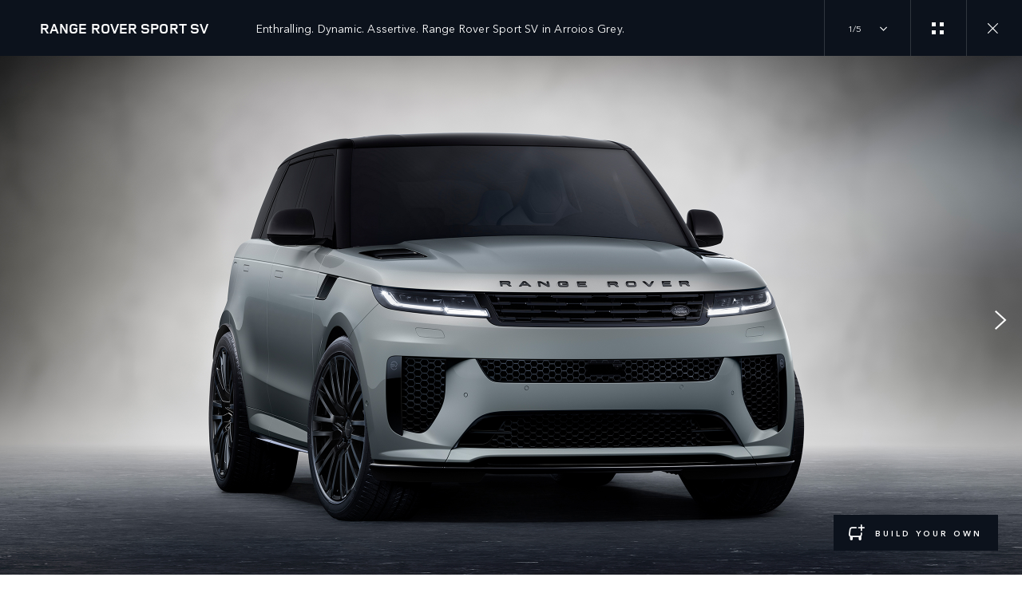

--- FILE ---
content_type: text/html; charset=utf-8
request_url: https://www.landrover.com.cy/range-rover/range-rover-sport/sv-gallery
body_size: 65522
content:
<!doctype html>
<html data-n-head-ssr lang="en" style="--page-footer-padding: 0px" data-n-head="%7B%22lang%22:%7B%22ssr%22:%22en%22%7D,%22style%22:%7B%22ssr%22:%22--page-footer-padding:%200px%22%7D%7D">
  <head >
    <!--  
      This website was made by Reffine.com
    -->
    <meta data-n-head="ssr" charset="utf-8"><meta data-n-head="ssr" name="viewport" content="width=device-width, initial-scale=1"><meta data-n-head="ssr" data-hid="og:site_name" name="og:site_name" content="Land Rover Cyprus"><meta data-n-head="ssr" data-hid="apple-mobile-web-app-title" name="apple-mobile-web-app-title" content="Land Rover Cyprus"><meta data-n-head="ssr" data-hid="twitter:card" name="twitter:card" content="summary_large_image"><meta data-n-head="ssr" data-hid="og:title" name="og:title" property="og:title" content="Range Rover Sport SV | Striking Curated Image Gallery | Land Rover Cyprus"><meta data-n-head="ssr" data-hid="og:image:alt" name="og:image:alt" property="og:image:alt" content="Range Rover Sport SV | Striking Curated Image Gallery | Land Rover Cyprus"><meta data-n-head="ssr" data-hid="twitter:title" name="twitter:title" content="Range Rover Sport SV | Striking Curated Image Gallery | Land Rover Cyprus"><meta data-n-head="ssr" data-hid="twitter:image:alt" name="twitter:image:alt" content="Range Rover Sport SV | Striking Curated Image Gallery | Land Rover Cyprus"><meta data-n-head="ssr" data-hid="description" name="description" content="Discover the captivating curated gallery of Range Rover Sport SV, providing a better understanding and a real-life experience of this sport SUV."><meta data-n-head="ssr" data-hid="og:description" name="og:description" property="og:description" content="Discover the captivating curated gallery of Range Rover Sport SV, providing a better understanding and a real-life experience of this sport SUV."><meta data-n-head="ssr" data-hid="twitter:description" name="twitter:description" content="Discover the captivating curated gallery of Range Rover Sport SV, providing a better understanding and a real-life experience of this sport SUV."><meta data-n-head="ssr" data-hid="og:image" name="og:image" property="og:image" content="https://media.cdn-jaguarlandrover.com/api/v2/images/105475/w/1600.jpg"><meta data-n-head="ssr" data-hid="og:image:secure_url" name="og:image:secure_url" property="og:image:secure_url" content="https://media.cdn-jaguarlandrover.com/api/v2/images/105475/w/1600.jpg"><meta data-n-head="ssr" data-hid="twitter:image" name="twitter:image" content="https://media.cdn-jaguarlandrover.com/api/v2/images/105475/w/1600.jpg"><meta data-n-head="ssr" data-hid="og:url" name="og:url" property="og:url" content="https://www.landrover.com.cy/range-rover/range-rover-sport/sv-gallery"><meta data-n-head="ssr" data-hid="twitter:url" name="twitter:url" content="https://www.landrover.com.cy/range-rover/range-rover-sport/sv-gallery"><meta data-n-head="ssr" name="facebook-domain-verification" content="u6fldhbl5kpknk6nsui6ff0cmoavq2" data-hid="facebook-domain-verification"><title>Range Rover Sport SV | Striking Curated Image Gallery | Land Rover Cyprus</title><base href="/"><link data-n-head="ssr" rel="preconnect" href="https://cdn-jaguarlandrover.com" crossorigin="true"><link data-n-head="ssr" rel="preload" as="font" type="font/woff" href="https://cdn-jaguarlandrover.com/system/fonts/icons/2023/icons.woff2" crossorigin="true"><link data-n-head="ssr" rel="preconnect" href="https://media.cdn-jaguarlandrover.com" crossorigin="true"><link data-n-head="ssr" rel="preconnect" href="https://fonts.googleapis.com" crossorigin="true"><link data-n-head="ssr" rel="manifest" href="/manifest/manifest.wk9nx.1b42cb.json" data-hid="manifest"><link data-n-head="ssr" rel="icon" href="/_nuxt/icons/icon_144x144.1b42cb.png" data-hid="icon" type="image/png"><link data-n-head="ssr" rel="preload" as="font" type="font/woff2" href="https://cdn-jaguarlandrover.com/system/fonts/lrdx/LandRover/LandRoverWeb-Bold.woff2" crossorigin="true"><link data-n-head="ssr" rel="preload" as="font" type="font/woff2" href="https://cdn-jaguarlandrover.com/system/fonts/lrdx/2019/LandRoverWeb-Medium.woff2" crossorigin="true"><link data-n-head="ssr" rel="preload" as="font" type="font/woff2" href="https://cdn-jaguarlandrover.com/system/fonts/lrdx/AvenirNext/AvenirNextW01-Regular.woff2" crossorigin="true"><link data-n-head="ssr" rel="preload" as="font" type="font/woff2" href="https://cdn-jaguarlandrover.com/system/fonts/lrdx/AvenirNext/AvenirNextW01-Demi.woff2" crossorigin="true"><link data-n-head="ssr" rel="preload" as="font" type="font/woff2" href="https://cdn-jaguarlandrover.com/system/fonts/lrdx/AvenirNext/AvenirNextW01-Medium.woff2" crossorigin="true"><link data-n-head="ssr" rel="preload" as="font" type="font/woff2" href="https://cdn-jaguarlandrover.com/system/fonts/lrdx/AvenirNext/AvenirNextW01-Italic.woff2" crossorigin="true"><link data-n-head="ssr" rel="icon" type="image/ico" href="favicon-rrdx.ico"><link data-n-head="ssr" data-hid="canonical" rel="canonical" href="https://www.landrover.com.cy/range-rover/range-rover-sport/sv-gallery"><style data-n-head="ssr" data-hid="metahead:61">@media only screen and (max-width: 768px){
#chat-widget-container{
    margin-bottom: 80px !important;}

    #Coi-Renew {
    margin-bottom: 80px !important;}
    }</style><style data-n-head="ssr" data-hid="metahead:73">div#rdx-render div.blocks-list div.rdx-render-block section.ready-to-go-bar {display:none !important;}</style><script data-n-head="ssr" data-body="false" data-hid="emitter-stub">;(function(global) {
  if(!global.$emitter) {
    global.$emitterQueue=[];
    var add = function(type, name, handler) {
      global.$emitterQueue.push([type, name, handler])
    }
    global.$emitter = {
      on: add.bind(null, 'on'),
      all: add.bind(null, 'all'),
      emit: add.bind(null, 'emit'),
      off: add.bind(null, 'off')
    }
  }
})(window);
</script><link rel="preload" href="/_nuxt/4b089a0.js" as="script"><link rel="preload" href="/_nuxt/cbed4c7.js" as="script"><link rel="preload" href="/_nuxt/896921d.js" as="script"><link rel="preload" href="/_nuxt/45f30a2.js" as="script"><link rel="preload" href="/_nuxt/c6afe86.js" as="script"><link rel="preload" href="/_nuxt/128c786.js" as="script"><link rel="preload" href="/_nuxt/b4fd47f.js" as="script"><link rel="preload" href="/_nuxt/2e06a7a.js" as="script"><link rel="preload" href="/_nuxt/e9504e8.js" as="script"><link rel="preload" href="/_nuxt/00f3538.js" as="script"><link rel="preload" href="/_nuxt/de71109.js" as="script"><link rel="preload" href="/_nuxt/062b484.js" as="script"><style data-vue-ssr-id="5422b1d5:0 70bcbbd6:0 3b8aefa8:0 235d2cb4:0 f592c5fa:0 5ccae5a3:0 23656e10:0 1778f7dc:0 3b1df5ec:0 6ded22aa:0 460ea818:0 7df7b886:0 6cff4f11:0 135b7880:0 25b98d91:0 04d26cd0:0 1d7275c4:0 5f80abe6:0 b5678dae:0 60f9cf02:0 0d648b9e:0 32b47086:0 6c986103:0 3f30240e:0 c43a3bd6:0 4c4acba9:0 4983eb79:0 349f6cf0:0 6b6a7d8e:0 ad14c522:0 12f3b7b2:0 97fa441c:0 1c5ed301:0 3b7adcca:0 6fa2b43d:0 534c1378:0">:where(:not(html):not(iframe):not(canvas):not(img):not(svg):not(video):not(audio):not(svg *):not(symbol *)){all:unset;display:revert}*,:after,:before{box-sizing:border-box}a,button{cursor:revert}menu,ol,ul{list-style:none}img{max-block-size:100%;max-inline-size:100%}table{border-collapse:collapse}input,textarea{-webkit-user-select:auto}textarea{white-space:revert}meter{-webkit-appearance:revert;-moz-appearance:revert;appearance:revert}:where(pre){all:revert}::-moz-placeholder{color:inherit}::placeholder{color:inherit}::marker{content:normal}:where([hidden]){display:none}:where([contenteditable]:not([contenteditable=false])){-moz-user-modify:read-write;-webkit-user-modify:read-write;word-wrap:break-word;-webkit-line-break:after-white-space;-webkit-user-select:auto}:where([draggable=true]){-webkit-user-drag:element}:where(dialog:modal){all:revert}b,strong{font-weight:700}em,i{font-style:italic}sub{vertical-align:sub}sub,sup{font-size:smaller}sup{vertical-align:super}td{vertical-align:middle}hr,u{all:revert}u{-webkit-text-decoration:underline;text-decoration:underline}
.jlr-content{direction:ltr}
[class*=" icon-"]:before,[class^=icon-]:before{speak:none;font-feature-settings:normal;-webkit-font-smoothing:antialiased;-moz-osx-font-smoothing:grayscale;color:inherit;display:inline-block;font-family:icons;font-style:normal;font-variant:normal;font-weight:400;line-height:1em;margin-left:.2em;margin-right:.2em;text-align:center;text-decoration:inherit;text-transform:none;vertical-align:middle;width:1.3em}.ae_flag:before,.af_flag:before,.ag_flag:before,.al_flag:before,.am_flag:before,.an_flag:before,.ao_flag:before,.ar_flag:before,.at_flag:before,.au_flag:before,.aw_flag:before,.az_flag:before,.ba_flag:before,.bb_flag:before,.bd_flag:before,.be_flag:before,.bf_flag:before,.bg_flag:before,.bh_flag:before,.bi_flag:before,.bj_flag:before,.bl_flag:before,.bm_flag:before,.bn_flag:before,.bo_flag:before,.br_flag:before,.bs_flag:before,.bt_flag:before,.by_flag:before,.bz_flag:before,.ca_flag:before,.cd_flag:before,.cg_flag:before,.ch_flag:before,.ci_flag:before,.cl_flag:before,.cm_flag:before,.cn_flag:before,.co_flag:before,.cr_flag:before,.cv_flag:before,.cw_flag:before,.cy_flag:before,.cz_flag:before,.de_flag:before,.dj_flag:before,.dk_flag:before,.dm_flag:before,.do_flag:before,.dz_flag:before,.ec_flag:before,.ee_flag:before,.eg_flag:before,.eh_flag:before,.en_black_flag:before,.en_white_flag:before,.er_flag:before,.es_flag:before,.et_flag:before,.fi_flag:before,.fj_flag:before,.fk_flag:before,.fr_black_flag:before,.fr_flag:before,.fr_white_flag:before,.ga_flag:before,.gb_flag:before,.gd_flag:before,.ge_flag:before,.gh_flag:before,.gi_flag:before,.gm_flag:before,.gn_flag:before,.gq_flag:before,.gr_flag:before,.gt_flag:before,.gw_flag:before,.gy_flag:before,.hk_flag:before,.hn_flag:before,.hr_flag:before,.ht_flag:before,.hu_flag:before,.id_flag:before,.ie_flag:before,.il_flag:before,.in_flag:before,.iq_flag:before,.is_flag:before,.it_flag:before,.jm_flag:before,.jo_flag:before,.jp_flag:before,.ke_flag:before,.kh_flag:before,.km_flag:before,.kn_flag:before,.kr_flag:before,.ku_flag:before,.kw_flag:before,.ky_flag:before,.kz_flag:before,.la_flag:before,.lb_flag:before,.lc_flag:before,.lk_flag:before,.lr_flag:before,.lt_flag:before,.lu_flag:before,.lv_black_flag:before,.lv_flag:before,.lv_white_flag:before,.ma_flag:before,.mc_flag:before,.md_flag:before,.me_flag:before,.mg_flag:before,.mk_flag:before,.ml_flag:before,.mm_flag:before,.mn_flag:before,.mr_flag:before,.mt_flag:before,.mu_flag:before,.mw_flag:before,.mx_flag:before,.my_flag:before,.mz_flag:before,.nc_flag:before,.ne_flag:before,.ng_flag:before,.ni_flag:before,.nl_flag:before,.no_flag:before,.np_flag:before,.nz_flag:before,.om_flag:before,.pa_flag:before,.pe_flag:before,.pf_flag:before,.pg_flag:before,.ph_flag:before,.pk_flag:before,.pl_flag:before,.ps_flag:before,.pt_black_flag:before,.pt_flag:before,.pt_white_flag:before,.py_flag:before,.qa_flag:before,.ri_flag:before,.ro_flag:before,.rs_flag:before,.ru_black_flag:before,.ru_flag:before,.ru_white_flag:before,.rw_flag:before,.sa_flag:before,.sc_flag:before,.sd_flag:before,.se_flag:before,.sg_flag:before,.si_flag:before,.sk_flag:before,.sl_flag:before,.sn_flag:before,.so_flag:before,.sr_flag:before,.ss_flag:before,.st_flag:before,.sv_flag:before,.tc_flag:before,.td_flag:before,.tg_flag:before,.th_flag:before,.tn_flag:before,.tr_flag:before,.tt_flag:before,.tw_flag:before,.ty_flag:before,.tz_flag:before,.ua_flag:before,.ug_flag:before,.uk_flag:before,.us_flag:before,.uy_flag:before,.vg_flag:before,.vn_flag:before,.xi_flag:before,.xk_flag:before,.xm_flag:before,.xx_flag:before,.ye_flag:before,.za_flag:before,.zh_black_flag:before,.zh_white_flag:before,.zm_flag:before,.zw_flag:before{background-repeat:no-repeat;content:"";display:block;height:17px;width:26px}.ae_flag:before{background-image:url(https://cdn-jaguarlandrover.com/system/flags/ae.png)}.af_flag:before{background-image:url(https://cdn-jaguarlandrover.com/system/flags/af.png)}.ag_flag:before{background-image:url(https://cdn-jaguarlandrover.com/system/flags/ag.png)}.al_flag:before{background-image:url(https://cdn-jaguarlandrover.com/system/flags/al.png)}.am_flag:before{background-image:url(https://cdn-jaguarlandrover.com/system/flags/am.png)}.an_flag:before{background-image:url(https://cdn-jaguarlandrover.com/system/flags/an.png)}.ao_flag:before{background-image:url(https://cdn-jaguarlandrover.com/system/flags/ao.png)}.ar_flag:before{background-image:url(https://cdn-jaguarlandrover.com/system/flags/ar.png)}.at_flag:before{background-image:url(https://cdn-jaguarlandrover.com/system/flags/at.png)}.au_flag:before{background-image:url(https://cdn-jaguarlandrover.com/system/flags/au.png)}.aw_flag:before{background-image:url(https://cdn-jaguarlandrover.com/system/flags/aw.png)}.az_flag:before{background-image:url(https://cdn-jaguarlandrover.com/system/flags/az.png)}.ba_flag:before{background-image:url(https://cdn-jaguarlandrover.com/system/flags/ba.png)}.bb_flag:before{background-image:url(https://cdn-jaguarlandrover.com/system/flags/bb.png)}.bd_flag:before{background-image:url(https://cdn-jaguarlandrover.com/system/flags/bd.png)}.be_flag:before{background-image:url(https://cdn-jaguarlandrover.com/system/flags/be.png)}.bf_flag:before{background-image:url(https://cdn-jaguarlandrover.com/system/flags/bf.png)}.bg_flag:before{background-image:url(https://cdn-jaguarlandrover.com/system/flags/bg.png)}.bh_flag:before{background-image:url(https://cdn-jaguarlandrover.com/system/flags/bh.png)}.bi_flag:before{background-image:url(https://cdn-jaguarlandrover.com/system/flags/bi.png)}.bj_flag:before{background-image:url(https://cdn-jaguarlandrover.com/system/flags/bj.png)}.bl_flag:before{background-image:url(https://cdn-jaguarlandrover.com/system/flags/bl.png)}.bm_flag:before{background-image:url(https://cdn-jaguarlandrover.com/system/flags/bm.png)}.bn_flag:before{background-image:url(https://cdn-jaguarlandrover.com/system/flags/bn.png)}.bo_flag:before{background-image:url(https://cdn-jaguarlandrover.com/system/flags/bo.png)}.br_flag:before{background-image:url(https://cdn-jaguarlandrover.com/system/flags/br.png)}.bs_flag:before{background-image:url(https://cdn-jaguarlandrover.com/system/flags/bs.png)}.bt_flag:before{background-image:url(https://cdn-jaguarlandrover.com/system/flags/bt.png)}.by_flag:before{background-image:url(https://cdn-jaguarlandrover.com/system/flags/by.png)}.bz_flag:before{background-image:url(https://cdn-jaguarlandrover.com/system/flags/bz.png)}.ca_flag:before{background-image:url(https://cdn-jaguarlandrover.com/system/flags/ca.png)}.cd_flag:before{background-image:url(https://cdn-jaguarlandrover.com/system/flags/cd.png)}.cg_flag:before{background-image:url(https://cdn-jaguarlandrover.com/system/flags/cg.png)}.ch_flag:before{background-image:url(https://cdn-jaguarlandrover.com/system/flags/ch.png)}.ci_flag:before{background-image:url(https://cdn-jaguarlandrover.com/system/flags/ci.png)}.cl_flag:before{background-image:url(https://cdn-jaguarlandrover.com/system/flags/cl.png)}.cm_flag:before{background-image:url(https://cdn-jaguarlandrover.com/system/flags/cm.png)}.cn_flag:before{background-image:url(https://cdn-jaguarlandrover.com/system/flags/cn.png)}.co_flag:before{background-image:url(https://cdn-jaguarlandrover.com/system/flags/co.png)}.cr_flag:before{background-image:url(https://cdn-jaguarlandrover.com/system/flags/cr.png)}.cv_flag:before{background-image:url(https://cdn-jaguarlandrover.com/system/flags/cv.png)}.cw_flag:before{background-image:url(https://cdn-jaguarlandrover.com/system/flags/cw.png)}.cy_flag:before{background-image:url(https://cdn-jaguarlandrover.com/system/flags/cy.png)}.cz_flag:before{background-image:url(https://cdn-jaguarlandrover.com/system/flags/cz.png)}.de_flag:before{background-image:url(https://cdn-jaguarlandrover.com/system/flags/de.png)}.dj_flag:before{background-image:url(https://cdn-jaguarlandrover.com/system/flags/dj.png)}.dk_flag:before{background-image:url(https://cdn-jaguarlandrover.com/system/flags/dk.png)}.dm_flag:before{background-image:url(https://cdn-jaguarlandrover.com/system/flags/dm.png)}.do_flag:before{background-image:url(https://cdn-jaguarlandrover.com/system/flags/do.png)}.dz_flag:before{background-image:url(https://cdn-jaguarlandrover.com/system/flags/dz.png)}.ec_flag:before{background-image:url(https://cdn-jaguarlandrover.com/system/flags/ec.png)}.ee_flag:before{background-image:url(https://cdn-jaguarlandrover.com/system/flags/ee.png)}.eg_flag:before{background-image:url(https://cdn-jaguarlandrover.com/system/flags/eg.png)}.eh_flag:before{background-image:url(https://cdn-jaguarlandrover.com/system/flags/eh.png)}.er_flag:before{background-image:url(https://cdn-jaguarlandrover.com/system/flags/er.png)}.es_flag:before{background-image:url(https://cdn-jaguarlandrover.com/system/flags/es.png)}.et_flag:before{background-image:url(https://cdn-jaguarlandrover.com/system/flags/et.png)}.fi_flag:before{background-image:url(https://cdn-jaguarlandrover.com/system/flags/fi.png)}.fj_flag:before{background-image:url(https://cdn-jaguarlandrover.com/system/flags/fj.png)}.fk_flag:before{background-image:url(https://cdn-jaguarlandrover.com/system/flags/fk.png)}.fr_flag:before{background-image:url(https://cdn-jaguarlandrover.com/system/flags/fr.png)}.ga_flag:before{background-image:url(https://cdn-jaguarlandrover.com/system/flags/ga.png)}.gb_flag:before{background-image:url(https://cdn-jaguarlandrover.com/system/flags/gb.png)}.gd_flag:before{background-image:url(https://cdn-jaguarlandrover.com/system/flags/gd.png)}.ge_flag:before{background-image:url(https://cdn-jaguarlandrover.com/system/flags/ge.png)}.gh_flag:before{background-image:url(https://cdn-jaguarlandrover.com/system/flags/gh.png)}.gi_flag:before{background-image:url(https://cdn-jaguarlandrover.com/system/flags/gi.png)}.gm_flag:before{background-image:url(https://cdn-jaguarlandrover.com/system/flags/gm.png)}.gn_flag:before{background-image:url(https://cdn-jaguarlandrover.com/system/flags/gn.png)}.gq_flag:before{background-image:url(https://cdn-jaguarlandrover.com/system/flags/gq.png)}.gr_flag:before{background-image:url(https://cdn-jaguarlandrover.com/system/flags/gr.png)}.gt_flag:before{background-image:url(https://cdn-jaguarlandrover.com/system/flags/gt.png)}.gw_flag:before{background-image:url(https://cdn-jaguarlandrover.com/system/flags/gw.png)}.gy_flag:before{background-image:url(https://cdn-jaguarlandrover.com/system/flags/gy.png)}.hk_flag:before{background-image:url(https://cdn-jaguarlandrover.com/system/flags/hk.png)}.hn_flag:before{background-image:url(https://cdn-jaguarlandrover.com/system/flags/hn.png)}.hr_flag:before{background-image:url(https://cdn-jaguarlandrover.com/system/flags/hr.png)}.ht_flag:before{background-image:url(https://cdn-jaguarlandrover.com/system/flags/ht.png)}.hu_flag:before{background-image:url(https://cdn-jaguarlandrover.com/system/flags/hu.png)}.id_flag:before{background-image:url(https://cdn-jaguarlandrover.com/system/flags/id.png)}.ie_flag:before{background-image:url(https://cdn-jaguarlandrover.com/system/flags/ie.png)}.il_flag:before{background-image:url(https://cdn-jaguarlandrover.com/system/flags/il.png)}.in_flag:before{background-image:url(https://cdn-jaguarlandrover.com/system/flags/in.png)}.iq_flag:before{background-image:url(https://cdn-jaguarlandrover.com/system/flags/iq.png)}.ku_flag:before{background-image:url(https://cdn-jaguarlandrover.com/system/flags/ku.png)}.is_flag:before{background-image:url(https://cdn-jaguarlandrover.com/system/flags/is.png)}.it_flag:before{background-image:url(https://cdn-jaguarlandrover.com/system/flags/it.png)}.jm_flag:before{background-image:url(https://cdn-jaguarlandrover.com/system/flags/jm.png)}.jo_flag:before{background-image:url(https://cdn-jaguarlandrover.com/system/flags/jo.png)}.jp_flag:before{background-image:url(https://cdn-jaguarlandrover.com/system/flags/jp.png)}.ke_flag:before{background-image:url(https://cdn-jaguarlandrover.com/system/flags/ke.png)}.kh_flag:before{background-image:url(https://cdn-jaguarlandrover.com/system/flags/kh.png)}.km_flag:before{background-image:url(https://cdn-jaguarlandrover.com/system/flags/km.png)}.kn_flag:before{background-image:url(https://cdn-jaguarlandrover.com/system/flags/kn.png)}.kr_flag:before{background-image:url(https://cdn-jaguarlandrover.com/system/flags/kr.png)}.kw_flag:before{background-image:url(https://cdn-jaguarlandrover.com/system/flags/kw.png)}.ky_flag:before{background-image:url(https://cdn-jaguarlandrover.com/system/flags/ky.png)}.kz_flag:before{background-image:url(https://cdn-jaguarlandrover.com/system/flags/kz.png)}.la_flag:before{background-image:url(https://cdn-jaguarlandrover.com/system/flags/la.png)}.lb_flag:before{background-image:url(https://cdn-jaguarlandrover.com/system/flags/lb.png)}.lc_flag:before{background-image:url(https://cdn-jaguarlandrover.com/system/flags/lc.png)}.lk_flag:before{background-image:url(https://cdn-jaguarlandrover.com/system/flags/lk.png)}.lr_flag:before{background-image:url(https://cdn-jaguarlandrover.com/system/flags/lr.png)}.lt_flag:before{background-image:url(https://cdn-jaguarlandrover.com/system/flags/lt.png)}.lu_flag:before{background-image:url(https://cdn-jaguarlandrover.com/system/flags/lu.png)}.lv_flag:before{background-image:url(https://cdn-jaguarlandrover.com/system/flags/lv.png)}.ma_flag:before{background-image:url(https://cdn-jaguarlandrover.com/system/flags/ma.png)}.md_flag:before{background-image:url(https://cdn-jaguarlandrover.com/system/flags/md.png)}.me_flag:before{background-image:url(https://cdn-jaguarlandrover.com/system/flags/me.png)}.mg_flag:before{background-image:url(https://cdn-jaguarlandrover.com/system/flags/mg.png)}.mk_flag:before{background-image:url(https://cdn-jaguarlandrover.com/system/flags/mk.png)}.ml_flag:before{background-image:url(https://cdn-jaguarlandrover.com/system/flags/ml.png)}.mm_flag:before{background-image:url(https://cdn-jaguarlandrover.com/system/flags/mm.png)}.mn_flag:before{background-image:url(https://cdn-jaguarlandrover.com/system/flags/mn.png)}.mr_flag:before{background-image:url(https://cdn-jaguarlandrover.com/system/flags/mr.png)}.mt_flag:before{background-image:url(https://cdn-jaguarlandrover.com/system/flags/mt.png)}.mu_flag:before{background-image:url(https://cdn-jaguarlandrover.com/system/flags/mu.png)}.mw_flag:before{background-image:url(https://cdn-jaguarlandrover.com/system/flags/mw.png)}.mx_flag:before{background-image:url(https://cdn-jaguarlandrover.com/system/flags/mx.png)}.my_flag:before{background-image:url(https://cdn-jaguarlandrover.com/system/flags/my.png)}.mz_flag:before{background-image:url(https://cdn-jaguarlandrover.com/system/flags/mz.png)}.nc_flag:before{background-image:url(https://cdn-jaguarlandrover.com/system/flags/nc.png)}.ne_flag:before{background-image:url(https://cdn-jaguarlandrover.com/system/flags/ne.png)}.ng_flag:before{background-image:url(https://cdn-jaguarlandrover.com/system/flags/ng.png)}.ni_flag:before{background-image:url(https://cdn-jaguarlandrover.com/system/flags/ni.png)}.nl_flag:before{background-image:url(https://cdn-jaguarlandrover.com/system/flags/nl.png)}.no_flag:before{background-image:url(https://cdn-jaguarlandrover.com/system/flags/no.png)}.np_flag:before{background-image:url(https://cdn-jaguarlandrover.com/system/flags/np.png)}.nz_flag:before{background-image:url(https://cdn-jaguarlandrover.com/system/flags/nz.png)}.om_flag:before{background-image:url(https://cdn-jaguarlandrover.com/system/flags/om.png)}.pa_flag:before{background-image:url(https://cdn-jaguarlandrover.com/system/flags/pa.png)}.pe_flag:before{background-image:url(https://cdn-jaguarlandrover.com/system/flags/pe.png)}.pf_flag:before{background-image:url(https://cdn-jaguarlandrover.com/system/flags/pf.png)}.pg_flag:before{background-image:url(https://cdn-jaguarlandrover.com/system/flags/pg.png)}.ph_flag:before{background-image:url(https://cdn-jaguarlandrover.com/system/flags/ph.png)}.pk_flag:before{background-image:url(https://cdn-jaguarlandrover.com/system/flags/pk.png)}.pl_flag:before{background-image:url(https://cdn-jaguarlandrover.com/system/flags/pl.png)}.ps_flag:before{background-image:url(https://cdn-jaguarlandrover.com/system/flags/ps.png)}.pt_flag:before{background-image:url(https://cdn-jaguarlandrover.com/system/flags/pt.png)}.py_flag:before{background-image:url(https://cdn-jaguarlandrover.com/system/flags/py.png)}.qa_flag:before{background-image:url(https://cdn-jaguarlandrover.com/system/flags/qa.png)}.ri_flag:before{background-image:url(https://cdn-jaguarlandrover.com/system/flags/ri.png)}.ro_flag:before{background-image:url(https://cdn-jaguarlandrover.com/system/flags/ro.png)}.rs_flag:before{background-image:url(https://cdn-jaguarlandrover.com/system/flags/rs.png)}.ru_flag:before{background-image:url(https://cdn-jaguarlandrover.com/system/flags/ru.png)}.rw_flag:before{background-image:url(https://cdn-jaguarlandrover.com/system/flags/rw.png)}.sa_flag:before{background-image:url(https://cdn-jaguarlandrover.com/system/flags/sa.png)}.sc_flag:before{background-image:url(https://cdn-jaguarlandrover.com/system/flags/sc.png)}.sd_flag:before{background-image:url(https://cdn-jaguarlandrover.com/system/flags/sd.png)}.se_flag:before{background-image:url(https://cdn-jaguarlandrover.com/system/flags/se.png)}.sg_flag:before{background-image:url(https://cdn-jaguarlandrover.com/system/flags/sg.png)}.si_flag:before{background-image:url(https://cdn-jaguarlandrover.com/system/flags/si.png)}.sk_flag:before{background-image:url(https://cdn-jaguarlandrover.com/system/flags/sk.png)}.sl_flag:before{background-image:url(https://cdn-jaguarlandrover.com/system/flags/sl.png)}.sn_flag:before{background-image:url(https://cdn-jaguarlandrover.com/system/flags/sn.png)}.so_flag:before{background-image:url(https://cdn-jaguarlandrover.com/system/flags/so.png)}.sr_flag:before{background-image:url(https://cdn-jaguarlandrover.com/system/flags/sr.png)}.ss_flag:before{background-image:url(https://cdn-jaguarlandrover.com/system/flags/ss.png)}.st_flag:before{background-image:url(https://cdn-jaguarlandrover.com/system/flags/st.png)}.sv_flag:before{background-image:url(https://cdn-jaguarlandrover.com/system/flags/sv.png)}.tc_flag:before{background-image:url(https://cdn-jaguarlandrover.com/system/flags/tc.png)}.td_flag:before{background-image:url(https://cdn-jaguarlandrover.com/system/flags/td.png)}.tg_flag:before{background-image:url(https://cdn-jaguarlandrover.com/system/flags/tg.png)}.th_flag:before{background-image:url(https://cdn-jaguarlandrover.com/system/flags/th.png)}.tn_flag:before{background-image:url(https://cdn-jaguarlandrover.com/system/flags/tn.png)}.tr_flag:before{background-image:url(https://cdn-jaguarlandrover.com/system/flags/tr.png)}.tt_flag:before{background-image:url(https://cdn-jaguarlandrover.com/system/flags/tt.png)}.tw_flag:before{background-image:url(https://cdn-jaguarlandrover.com/system/flags/tw.png)}.ty_flag:before{background-image:url(https://cdn-jaguarlandrover.com/system/flags/ty.png)}.tz_flag:before{background-image:url(https://cdn-jaguarlandrover.com/system/flags/tz.png)}.ua_flag:before{background-image:url(https://cdn-jaguarlandrover.com/system/flags/ua.png)}.ug_flag:before{background-image:url(https://cdn-jaguarlandrover.com/system/flags/ug.png)}.uk_flag:before{background-image:url(https://cdn-jaguarlandrover.com/system/flags/uk.png)}.us_flag:before{background-image:url(https://cdn-jaguarlandrover.com/system/flags/us.png)}.uy_flag:before{background-image:url(https://cdn-jaguarlandrover.com/system/flags/uy.png)}.vg_flag:before{background-image:url(https://cdn-jaguarlandrover.com/system/flags/vg.png)}.vn_flag:before{background-image:url(https://cdn-jaguarlandrover.com/system/flags/vn.png)}.xi_flag:before{background-image:url(https://cdn-jaguarlandrover.com/system/flags/xi.png)}.xk_flag:before{background-image:url(https://cdn-jaguarlandrover.com/system/flags/xk.png)}.xm_flag:before{background-image:url(https://cdn-jaguarlandrover.com/system/flags/xm.png)}.xx_flag:before{background-image:url(https://cdn-jaguarlandrover.com/system/flags/xx.png)}.ye_flag:before{background-image:url(https://cdn-jaguarlandrover.com/system/flags/ye.png)}.za_flag:before{background-image:url(https://cdn-jaguarlandrover.com/system/flags/za.png)}.zm_flag:before{background-image:url(https://cdn-jaguarlandrover.com/system/flags/zm.png)}.zw_flag:before{background-image:url(https://cdn-jaguarlandrover.com/system/flags/zw.png)}.mc_flag:before{background-image:url(https://cdn-jaguarlandrover.com/system/flags/mc.png)}.fr_white_flag:before{background-image:url(https://cdn-jaguarlandrover.com/system/flags/fr_white.png)}.fr_black_flag:before{background-image:url(https://cdn-jaguarlandrover.com/system/flags/fr_black.png)}.pt_white_flag:before{background-image:url(https://cdn-jaguarlandrover.com/system/flags/pt_white.png)}.pt_black_flag:before{background-image:url(https://cdn-jaguarlandrover.com/system/flags/pt_black.png)}.ru_white_flag:before{background-image:url(https://cdn-jaguarlandrover.com/system/flags/ru_white.png)}.ru_black_flag:before{background-image:url(https://cdn-jaguarlandrover.com/system/flags/ru_black.png)}.lv_white_flag:before{background-image:url(https://cdn-jaguarlandrover.com/system/flags/lv_white.png)}.lv_black_flag:before{background-image:url(https://cdn-jaguarlandrover.com/system/flags/lv_black.png)}.en_white_flag:before{background-image:url(https://cdn-jaguarlandrover.com/system/flags/en_white.png)}.en_black_flag:before{background-image:url(https://cdn-jaguarlandrover.com/system/flags/en_black.png)}.zh_white_flag:before{background-image:url(https://cdn-jaguarlandrover.com/system/flags/zh_white.png)}.zh_black_flag:before{background-image:url(https://cdn-jaguarlandrover.com/system/flags/zh_black.png)}[class*=" icon-"]:before,[class^=icon-]:before{content:""}.icon-360-evo-jaguar:before{content:""}.icon-360-view:before{content:""}.icon-CO2:before{content:""}.icon-JAG_electric-vehicle-services:before{content:""}.icon-LR-Inventory:before{content:""}.icon-LR_electric-vehicle-services:before{content:""}.icon-accessories-evo-jaguar:before{content:""}.icon-accessories:before{content:""}.icon-accolade-chevron-left:before{content:""}.icon-accolade-chevron-right:before{content:""}.icon-add-evo-jaguar:before{content:""}.icon-approved-used:before{content:""}.icon-approvedused-evo-jaguar:before{content:""}.icon-apps-evo-jaguar:before{content:""}.icon-arduous-evo-jaguar:before{content:""}.icon-arrow-down-JDX:before{content:""}.icon-arrow-down:before{content:""}.icon-arrow-left-evo-jaguar:before{content:""}.icon-arrow-left:before{content:""}.icon-arrow-right-evo-jaguar:before{content:""}.icon-arrow-right:before{content:""}.icon-back-to-top:before{content:""}.icon-bars:before{content:""}.icon-battery-evo-jaguar:before{content:""}.icon-battery-hybrid-evo-jaguar:before{content:""}.icon-battery-hybrid-landrover:before{content:""}.icon-battery-landrover:before{content:""}.icon-bodyshop-evo-jaguar:before{content:""}.icon-bodyshop:before{content:""}.icon-bond:before{content:""}.icon-brakefluid-evo-jaguar:before{content:""}.icon-brakepads-evo-jaguar:before{content:""}.icon-brochure-evo-jaguar:before{content:""}.icon-calculate-trade-in-value:before{content:""}.icon-calendar-evo-jaguar:before{content:""}.icon-calendar:before{content:""}.icon-call-evo-jaguar:before{content:""}.icon-capacity-evo-jaguar:before{content:""}.icon-capacity:before{content:""}.icon-captions-on:before{content:""}.icon-captions:before{content:""}.icon-carpe:before{content:""}.icon-caution-evo-jaguar:before{content:""}.icon-caution:before{content:""}.icon-chevron-down:before{content:""}.icon-chevron-up:before{content:""}.icon-chevronleft-evo-jaguar:before{content:""}.icon-chevronright-evo-jaguar:before{content:""}.icon-climate-jaguar:before{content:""}.icon-clock-evo-jaguar:before{content:""}.icon-close-evo-jaguar:before{content:""}.icon-close:before{content:""}.icon-close_v2:before{content:""}.icon-close_v3:before{content:""}.icon-co2-evo-jaguar:before{content:""}.icon-comment:before{content:""}.icon-compare-evo-jaguar:before{content:""}.icon-compare-jaguar:before{content:""}.icon-compare:before{content:""}.icon-comparison-jaguar:before{content:""}.icon-contact-evo-jaguar:before{content:""}.icon-coolant-evo-jaguar:before{content:""}.icon-credit-card-jaguar:before{content:""}.icon-credit-card:before{content:""}.icon-directional-left:before{content:""}.icon-directional-right:before{content:""}.icon-directions-jaguar:before{content:""}.icon-directions:before{content:""}.icon-dj-grass:before{content:""}.icon-dj-gravel-rocks:before{content:""}.icon-dj-mud-ruts:before{content:""}.icon-dj-on-road:before{content:""}.icon-dj-sand:before{content:""}.icon-dj-snow-ice:before{content:""}.icon-dj-water:before{content:""}.icon-dots-evo-jaguar:before{content:""}.icon-download-evo-jaguar:before{content:""}.icon-download:before{content:""}.icon-drag-arrow-down:before{content:""}.icon-drag-arrow-left:before{content:""}.icon-drag-arrow-right:before{content:""}.icon-drag-arrow-up:before{content:""}.icon-drive-evo-jaguar:before{content:""}.icon-driveoffroad:before{content:""}.icon-driveonroad-jaguar:before{content:""}.icon-driveonroad:before{content:""}.icon-dxrange-slider-chevrons:before{content:""}.icon-eco-evo-jaguar:before{content:""}.icon-edit-evo-jaguar:before{content:""}.icon-email-evo-jaguar:before{content:""}.icon-email:before{content:""}.icon-error:before{content:""}.icon-exclamation-lr:before{content:""}.icon-experience-evo-jaguar:before{content:""}.icon-experience:before{content:""}.icon-explore:before{content:""}.icon-favourite-evo-jaguar:before{content:""}.icon-fax-evo-jaguar:before{content:""}.icon-fax:before{content:""}.icon-feedback-jaguar:before{content:""}.icon-feedback-landrover:before{content:""}.icon-filter-evo-jaguar:before{content:""}.icon-filter:before{content:""}.icon-filterclose-evo-jaguar:before{content:""}.icon-finance-calculator-jaguar:before{content:""}.icon-finance-calculator:before{content:""}.icon-financecalculator-evo-jaguar:before{content:""}.icon-fleet-business-evo-jaguar:before{content:""}.icon-fleet-business-landrover:before{content:""}.icon-fuel-evo-jaguar:before{content:""}.icon-fullscreen-evo-jaguar:before{content:""}.icon-fullscreen-exit:before{content:""}.icon-fullscreen:before{content:""}.icon-gallery-categories:before{content:""}.icon-gallery-evo-jaguar:before{content:""}.icon-guides-evo-jaguar:before{content:""}.icon-help-evo-jaguar:before{content:""}.icon-ignite-brochure-jaguar:before{content:""}.icon-ignite-brochure:before{content:""}.icon-ignite-configure-jaguar:before{content:""}.icon-ignite-configure:before{content:""}.icon-ignite-drive:before{content:""}.icon-ignite-inform-jaguar:before{content:""}.icon-ignite-inform:before{content:""}.icon-incontrol-evo-jaguar:before{content:""}.icon-incontrol:before{content:""}.icon-info-evo-jaguar:before{content:""}.icon-information-landrover:before{content:""}.icon-information:before{content:""}.icon-insurance-jaguar:before{content:""}.icon-insurance:before{content:""}.icon-inventory-evo-jaguar:before{content:""}.icon-inventory:before{content:""}.icon-jag2you-evo-jaguar:before{content:""}.icon-land-rover-to-you:before{content:""}.icon-landrover-pinnacle:before{content:""}.icon-left-open-big:before{content:""}.icon-link-evo-jaguar:before{content:""}.icon-link-out:before{content:""}.icon-linkout-JDX:before{content:""}.icon-location-evo-jaguar:before{content:""}.icon-location:before{content:""}.icon-login-evo-jaguar:before{content:""}.icon-lr-360:before{content:""}.icon-lr2you:before{content:""}.icon-map-pin-jaguar:before{content:""}.icon-map-pin:before{content:""}.icon-media-jaguar:before{content:""}.icon-minus-jaguar:before{content:""}.icon-minus:before{content:""}.icon-motorway-jaguar:before{content:""}.icon-new-star-jaguar:before{content:""}.icon-new-star:before{content:""}.icon-nocostoption:before{content:""}.icon-notes-evo-jaguar:before{content:""}.icon-notes:before{content:""}.icon-notifications-evo-jaguar:before{content:""}.icon-offer-currency-chf-jag:before{content:""}.icon-offer-currency-chf-lr:before{content:""}.icon-offer-currency-cny-jag:before{content:""}.icon-offer-currency-cny-lr:before{content:""}.icon-offer-currency-czk-jag:before{content:""}.icon-offer-currency-czk-lr:before{content:""}.icon-offer-currency-dollar-jag:before{content:""}.icon-offer-currency-dollar-lr:before{content:""}.icon-offer-currency-euro-lr:before{content:""}.icon-offer-currency-inr-jag:before{content:""}.icon-offer-currency-inr-lr:before{content:""}.icon-offer-currency-jpy-jag:before{content:""}.icon-offer-currency-jpy-lr:before{content:""}.icon-offer-currency-krw-jag:before{content:""}.icon-offer-currency-krw-lr:before{content:""}.icon-offer-currency-nok-jag:before{content:""}.icon-offer-currency-nok-lr:before{content:""}.icon-offer-currency-pound-lr:before{content:""}.icon-offer-currency-rub-jag:before{content:""}.icon-offer-currency-rub-lr:before{content:""}.icon-offer-currency-sek-jag:before{content:""}.icon-offer-currency-sek-lr:before{content:""}.icon-offer-currency-zar-jag:before{content:""}.icon-offer-currency-zar-lr:before{content:""}.icon-offereuro-evo-jaguar:before{content:""}.icon-offerpound-evo-jaguar:before{content:""}.icon-offers-finance-jaguar:before{content:""}.icon-offers-finance:before{content:""}.icon-oil-evo-jaguar:before{content:""}.icon-optional:before{content:""}.icon-ordertracker-evo-jaguar:before{content:""}.icon-owners:before{content:""}.icon-parts-evo-jaguar:before{content:""}.icon-parts:before{content:""}.icon-pause-evo-jaguar:before{content:""}.icon-pause:before{content:""}.icon-phone-jaguar:before{content:""}.icon-phone:before{content:""}.icon-pivotal:before{content:""}.icon-play-evo-jaguar:before{content:""}.icon-play:before{content:""}.icon-plus-jaguar:before{content:""}.icon-plus:before{content:""}.icon-preconditioning-evo-jaguar:before{content:""}.icon-predelivery-evo-jaguar:before{content:""}.icon-preparationsale-evo-jaguar:before{content:""}.icon-pride-of-jaguar:before{content:""}.icon-print-evo-jaguar:before{content:""}.icon-print:before{content:""}.icon-profile-evo-jaguar:before{content:""}.icon-profile:before{content:""}.icon-question-mark:before{content:""}.icon-quickstartguides-evo-jaguar:before{content:""}.icon-quote-left-mena:before{content:""}.icon-quote-left:before{content:""}.icon-quote-right-mena:before{content:""}.icon-quote-right:before{content:""}.icon-r-performance:before{content:""}.icon-reload-evo-jaguar:before{content:""}.icon-reminder-evo-jaguar:before{content:""}.icon-remove-evo-jaguar:before{content:""}.icon-repair:before{content:""}.icon-replay:before{content:""}.icon-request-quote-dollar-jaguar:before{content:""}.icon-request-quote-dollar:before{content:""}.icon-request-quote-sterling-jaguar:before{content:""}.icon-request-quote-sterling:before{content:""}.icon-right-open-big:before{content:""}.icon-salespreferred-evo-jaguar:before{content:""}.icon-save-evo-jaguar:before{content:""}.icon-search-evo-jaguar:before{content:""}.icon-search:before{content:""}.icon-seats-evo-jaguar:before{content:""}.icon-seats:before{content:""}.icon-service-evo-jaguar:before{content:""}.icon-service:before{content:""}.icon-servicehistory-evo-jaguar:before{content:""}.icon-servicepreferred-evo-jaguar:before{content:""}.icon-share-evo-jaguar:before{content:""}.icon-share-jaguar:before{content:""}.icon-share:before{content:""}.icon-shop-evo-jaguar:before{content:""}.icon-shop-jaguar:before{content:""}.icon-shop:before{content:""}.icon-slide-out-icon:before{content:""}.icon-snowflake-jaguar:before{content:""}.icon-social-facebook-comment:before{content:""}.icon-social-facebook-like:before{content:""}.icon-social-facebook-share:before{content:""}.icon-social-instagram-comment:before{content:""}.icon-social-instagram-like:before{content:""}.icon-social-pinterest-like:before{content:""}.icon-social-pinterest-pin:before{content:""}.icon-social-twitter-favourite:before{content:""}.icon-social-twitter-retweet:before{content:""}.icon-social_blogger:before{content:""}.icon-social_douban:before{content:""}.icon-social_facebook:before{content:""}.icon-social_google:before{content:""}.icon-social_instagram:before{content:""}.icon-social_jaguarapp:before{content:""}.icon-social_linkedin:before{content:""}.icon-social_lrapp:before{content:""}.icon-social_pinterest:before{content:""}.icon-social_renren:before{content:""}.icon-social_sinaweibo:before{content:""}.icon-social_tumblr:before{content:""}.icon-social_twitter:before{content:""}.icon-social_vkontakt:before{content:""}.icon-social_wechat:before{content:""}.icon-social_whatsapp:before{content:""}.icon-social_youtube:before{content:""}.icon-sound-evo-jaguar:before{content:""}.icon-sound-off:before{content:""}.icon-sound-on:before{content:""}.icon-speed-evo-jaguar:before{content:""}.icon-speed-jaguar:before{content:""}.icon-speed:before{content:""}.icon-standard:before{content:""}.icon-stepone-evo-jaguar:before{content:""}.icon-stepthree-evo-jaguar:before{content:""}.icon-steptwo-evo-jaguar:before{content:""}.icon-subtitles-on:before{content:""}.icon-subtitles:before{content:""}.icon-svo-evo-jaguar:before{content:""}.icon-svo:before{content:""}.icon-target-evo-jaguar:before{content:""}.icon-thumbnail_view:before{content:""}.icon-tick-consent-jaguar:before{content:""}.icon-tick-consent-landrover:before{content:""}.icon-tick-jaguar:before{content:""}.icon-tick-landrover:before{content:""}.icon-tick-lr:before{content:""}.icon-tick:before{content:""}.icon-tickcircle-evo-jaguar:before{content:""}.icon-tyrepressure-evo-jaguar:before{content:""}.icon-usb-evo-jaguar:before{content:""}.icon-usb:before{content:""}.icon-value-jaguar:before{content:""}.icon-value-lr:before{content:""}.icon-vehicle-evo-jaguar:before{content:""}.icon-vehicleadd-evo-jaguar:before{content:""}.icon-videoguides-evo-jaguar:before{content:""}.icon-view-vehicles:before{content:""}.icon-warning-evo-jaguar:before{content:""}.icon-warning:before{content:""}.icon-washerfluid-evo-jaguar:before{content:""}.icon-xcircle-evo-jaguar:before{content:""}.icon-zoom-evo-jaguar:before{content:""}.icon-zoom:before{content:""}.icon-zoom_in:before{content:""}.icon-zoom_out:before{content:""}.en_black_flag:before,.en_white_flag:before,.zh_black_flag:before,.zh_white_flag:before{background-position:50%}.icon-social_tiktok:before{background:currentColor;content:""!important;height:1em;-webkit-mask-image:url([data-uri]);mask-image:url([data-uri]);-webkit-mask-repeat:no-repeat;mask-repeat:no-repeat}.icon-social_youtube_new:before{background:currentColor;content:""!important;height:1em;margin:0;-webkit-mask-image:url("[data-uri]");mask-image:url("[data-uri]");-webkit-mask-repeat:no-repeat;mask-repeat:no-repeat}.icon-social_twitter_x:before{background:currentColor;content:""!important;height:1em;-webkit-mask-image:url([data-uri]);mask-image:url([data-uri]);-webkit-mask-repeat:no-repeat;mask-repeat:no-repeat;-webkit-mask-size:contain;mask-size:contain}.icon-bookmark:before{background:currentColor;content:""!important;height:1em;-webkit-mask-image:url("[data-uri]");mask-image:url("[data-uri]");-webkit-mask-repeat:no-repeat;mask-repeat:no-repeat}.icon-edit-landrover:before{background:currentColor;content:""!important;height:1em;-webkit-mask-image:url([data-uri]);mask-image:url([data-uri]);-webkit-mask-position:center;mask-position:center;-webkit-mask-repeat:no-repeat;mask-repeat:no-repeat;-webkit-mask-size:contain;mask-size:contain}.icon-phone-rtl:before{background:currentColor;content:""!important;height:1em;margin:0;-webkit-mask-image:url("[data-uri]");mask-image:url("[data-uri]");-webkit-mask-repeat:no-repeat;mask-repeat:no-repeat}
.jlr-content a{color:inherit}.jlr-content a:visited{color:inherit;-webkit-text-decoration:underline;text-decoration:underline}.jlr-content a:focus,.jlr-content a:hover{color:#4a4f54;-webkit-text-decoration:none;text-decoration:none}.jlr-layout [class$="--white-theme"] a:not(.jlr-button),.jlr-layout [class$="--white-theme"] a:not(.jlr-button):visited,.rdx-blocks-manager [class$="--white-theme"] a:not(.jlr-button),.rdx-blocks-manager [class$="--white-theme"] a:not(.jlr-button):visited{color:#4a4f54}.jlr-layout [class$="--white-theme"] a:not(.jlr-button):focus,.jlr-layout [class$="--white-theme"] a:not(.jlr-button):focus:hover,.rdx-blocks-manager [class$="--white-theme"] a:not(.jlr-button):focus,.rdx-blocks-manager [class$="--white-theme"] a:not(.jlr-button):focus:hover{-webkit-text-decoration:underline;text-decoration:underline}.jlr-layout [class$="--white-theme"] a:not(.jlr-button):focus:focus-visible:not([disabled]),.jlr-layout [class$="--white-theme"] a:not(.jlr-button):focus:focus-within:not([disabled]),.jlr-layout [class$="--white-theme"] a:not(.jlr-button):focus:focus:not([disabled]),.jlr-layout [class$="--white-theme"] a:not(.jlr-button):focus:hover:focus-visible:not([disabled]),.jlr-layout [class$="--white-theme"] a:not(.jlr-button):focus:hover:focus-within:not([disabled]),.jlr-layout [class$="--white-theme"] a:not(.jlr-button):focus:hover:focus:not([disabled]),.rdx-blocks-manager [class$="--white-theme"] a:not(.jlr-button):focus:focus-visible:not([disabled]),.rdx-blocks-manager [class$="--white-theme"] a:not(.jlr-button):focus:focus-within:not([disabled]),.rdx-blocks-manager [class$="--white-theme"] a:not(.jlr-button):focus:focus:not([disabled]),.rdx-blocks-manager [class$="--white-theme"] a:not(.jlr-button):focus:hover:focus-visible:not([disabled]),.rdx-blocks-manager [class$="--white-theme"] a:not(.jlr-button):focus:hover:focus-within:not([disabled]),.rdx-blocks-manager [class$="--white-theme"] a:not(.jlr-button):focus:hover:focus:not([disabled]){outline:0!important}.jlr-layout [class$="--white-theme"] a:not(.jlr-button):focus:focus-visible:not([disabled]),.jlr-layout [class$="--white-theme"] a:not(.jlr-button):focus:focus-within:not([disabled]),.jlr-layout [class$="--white-theme"] a:not(.jlr-button):focus:focus:not([disabled]),.jlr-layout [class$="--white-theme"] a:not(.jlr-button):focus:hover:focus-visible:not([disabled]),.jlr-layout [class$="--white-theme"] a:not(.jlr-button):focus:hover:focus-within:not([disabled]),.jlr-layout [class$="--white-theme"] a:not(.jlr-button):focus:hover:focus:not([disabled]),.rdx-blocks-manager [class$="--white-theme"] a:not(.jlr-button):focus:focus-visible:not([disabled]),.rdx-blocks-manager [class$="--white-theme"] a:not(.jlr-button):focus:focus-within:not([disabled]),.rdx-blocks-manager [class$="--white-theme"] a:not(.jlr-button):focus:focus:not([disabled]),.rdx-blocks-manager [class$="--white-theme"] a:not(.jlr-button):focus:hover:focus-visible:not([disabled]),.rdx-blocks-manager [class$="--white-theme"] a:not(.jlr-button):focus:hover:focus-within:not([disabled]),.rdx-blocks-manager [class$="--white-theme"] a:not(.jlr-button):focus:hover:focus:not([disabled]){box-shadow:0 0 5px 2px #4a90e2}.jlr-layout [class$="--white-theme"] a:not(.jlr-button):focus,.jlr-layout [class$="--white-theme"] a:not(.jlr-button):hover,.rdx-blocks-manager [class$="--white-theme"] a:not(.jlr-button):focus,.rdx-blocks-manager [class$="--white-theme"] a:not(.jlr-button):hover{color:#4a4f54}.jlr-layout [class$="--white-theme"] a:not(.jlr-button):focus:focus-visible:not([disabled]),.jlr-layout [class$="--white-theme"] a:not(.jlr-button):focus:focus-within:not([disabled]),.jlr-layout [class$="--white-theme"] a:not(.jlr-button):focus:focus:not([disabled]),.jlr-layout [class$="--white-theme"] a:not(.jlr-button):hover:focus-visible:not([disabled]),.jlr-layout [class$="--white-theme"] a:not(.jlr-button):hover:focus-within:not([disabled]),.jlr-layout [class$="--white-theme"] a:not(.jlr-button):hover:focus:not([disabled]),.rdx-blocks-manager [class$="--white-theme"] a:not(.jlr-button):focus:focus-visible:not([disabled]),.rdx-blocks-manager [class$="--white-theme"] a:not(.jlr-button):focus:focus-within:not([disabled]),.rdx-blocks-manager [class$="--white-theme"] a:not(.jlr-button):focus:focus:not([disabled]),.rdx-blocks-manager [class$="--white-theme"] a:not(.jlr-button):hover:focus-visible:not([disabled]),.rdx-blocks-manager [class$="--white-theme"] a:not(.jlr-button):hover:focus-within:not([disabled]),.rdx-blocks-manager [class$="--white-theme"] a:not(.jlr-button):hover:focus:not([disabled]){outline:0!important}.jlr-layout [class$="--white-theme"] a:not(.jlr-button):focus:focus-visible:not([disabled]),.jlr-layout [class$="--white-theme"] a:not(.jlr-button):focus:focus-within:not([disabled]),.jlr-layout [class$="--white-theme"] a:not(.jlr-button):focus:focus:not([disabled]),.jlr-layout [class$="--white-theme"] a:not(.jlr-button):hover:focus-visible:not([disabled]),.jlr-layout [class$="--white-theme"] a:not(.jlr-button):hover:focus-within:not([disabled]),.jlr-layout [class$="--white-theme"] a:not(.jlr-button):hover:focus:not([disabled]),.rdx-blocks-manager [class$="--white-theme"] a:not(.jlr-button):focus:focus-visible:not([disabled]),.rdx-blocks-manager [class$="--white-theme"] a:not(.jlr-button):focus:focus-within:not([disabled]),.rdx-blocks-manager [class$="--white-theme"] a:not(.jlr-button):focus:focus:not([disabled]),.rdx-blocks-manager [class$="--white-theme"] a:not(.jlr-button):hover:focus-visible:not([disabled]),.rdx-blocks-manager [class$="--white-theme"] a:not(.jlr-button):hover:focus-within:not([disabled]),.rdx-blocks-manager [class$="--white-theme"] a:not(.jlr-button):hover:focus:not([disabled]){box-shadow:0 0 5px 2px #4a90e2}.jlr-layout [class$="--light-theme"] a:not(.jlr-button),.jlr-layout [class$="--light-theme"] a:not(.jlr-button):visited,.rdx-blocks-manager [class$="--light-theme"] a:not(.jlr-button),.rdx-blocks-manager [class$="--light-theme"] a:not(.jlr-button):visited{color:#4a4f54}.jlr-layout [class$="--light-theme"] a:not(.jlr-button):focus,.jlr-layout [class$="--light-theme"] a:not(.jlr-button):focus:hover,.rdx-blocks-manager [class$="--light-theme"] a:not(.jlr-button):focus,.rdx-blocks-manager [class$="--light-theme"] a:not(.jlr-button):focus:hover{-webkit-text-decoration:underline;text-decoration:underline}.jlr-layout [class$="--light-theme"] a:not(.jlr-button):focus:focus-visible:not([disabled]),.jlr-layout [class$="--light-theme"] a:not(.jlr-button):focus:focus-within:not([disabled]),.jlr-layout [class$="--light-theme"] a:not(.jlr-button):focus:focus:not([disabled]),.jlr-layout [class$="--light-theme"] a:not(.jlr-button):focus:hover:focus-visible:not([disabled]),.jlr-layout [class$="--light-theme"] a:not(.jlr-button):focus:hover:focus-within:not([disabled]),.jlr-layout [class$="--light-theme"] a:not(.jlr-button):focus:hover:focus:not([disabled]),.rdx-blocks-manager [class$="--light-theme"] a:not(.jlr-button):focus:focus-visible:not([disabled]),.rdx-blocks-manager [class$="--light-theme"] a:not(.jlr-button):focus:focus-within:not([disabled]),.rdx-blocks-manager [class$="--light-theme"] a:not(.jlr-button):focus:focus:not([disabled]),.rdx-blocks-manager [class$="--light-theme"] a:not(.jlr-button):focus:hover:focus-visible:not([disabled]),.rdx-blocks-manager [class$="--light-theme"] a:not(.jlr-button):focus:hover:focus-within:not([disabled]),.rdx-blocks-manager [class$="--light-theme"] a:not(.jlr-button):focus:hover:focus:not([disabled]){outline:0!important}.jlr-layout [class$="--light-theme"] a:not(.jlr-button):focus:focus-visible:not([disabled]),.jlr-layout [class$="--light-theme"] a:not(.jlr-button):focus:focus-within:not([disabled]),.jlr-layout [class$="--light-theme"] a:not(.jlr-button):focus:focus:not([disabled]),.jlr-layout [class$="--light-theme"] a:not(.jlr-button):focus:hover:focus-visible:not([disabled]),.jlr-layout [class$="--light-theme"] a:not(.jlr-button):focus:hover:focus-within:not([disabled]),.jlr-layout [class$="--light-theme"] a:not(.jlr-button):focus:hover:focus:not([disabled]),.rdx-blocks-manager [class$="--light-theme"] a:not(.jlr-button):focus:focus-visible:not([disabled]),.rdx-blocks-manager [class$="--light-theme"] a:not(.jlr-button):focus:focus-within:not([disabled]),.rdx-blocks-manager [class$="--light-theme"] a:not(.jlr-button):focus:focus:not([disabled]),.rdx-blocks-manager [class$="--light-theme"] a:not(.jlr-button):focus:hover:focus-visible:not([disabled]),.rdx-blocks-manager [class$="--light-theme"] a:not(.jlr-button):focus:hover:focus-within:not([disabled]),.rdx-blocks-manager [class$="--light-theme"] a:not(.jlr-button):focus:hover:focus:not([disabled]){box-shadow:0 0 5px 2px #4a90e2}.jlr-layout [class$="--light-theme"] a:not(.jlr-button):focus,.jlr-layout [class$="--light-theme"] a:not(.jlr-button):hover,.rdx-blocks-manager [class$="--light-theme"] a:not(.jlr-button):focus,.rdx-blocks-manager [class$="--light-theme"] a:not(.jlr-button):hover{color:#4a4f54}.jlr-layout [class$="--light-theme"] a:not(.jlr-button):focus:focus-visible:not([disabled]),.jlr-layout [class$="--light-theme"] a:not(.jlr-button):focus:focus-within:not([disabled]),.jlr-layout [class$="--light-theme"] a:not(.jlr-button):focus:focus:not([disabled]),.jlr-layout [class$="--light-theme"] a:not(.jlr-button):hover:focus-visible:not([disabled]),.jlr-layout [class$="--light-theme"] a:not(.jlr-button):hover:focus-within:not([disabled]),.jlr-layout [class$="--light-theme"] a:not(.jlr-button):hover:focus:not([disabled]),.rdx-blocks-manager [class$="--light-theme"] a:not(.jlr-button):focus:focus-visible:not([disabled]),.rdx-blocks-manager [class$="--light-theme"] a:not(.jlr-button):focus:focus-within:not([disabled]),.rdx-blocks-manager [class$="--light-theme"] a:not(.jlr-button):focus:focus:not([disabled]),.rdx-blocks-manager [class$="--light-theme"] a:not(.jlr-button):hover:focus-visible:not([disabled]),.rdx-blocks-manager [class$="--light-theme"] a:not(.jlr-button):hover:focus-within:not([disabled]),.rdx-blocks-manager [class$="--light-theme"] a:not(.jlr-button):hover:focus:not([disabled]){outline:0!important}.jlr-layout [class$="--light-theme"] a:not(.jlr-button):focus:focus-visible:not([disabled]),.jlr-layout [class$="--light-theme"] a:not(.jlr-button):focus:focus-within:not([disabled]),.jlr-layout [class$="--light-theme"] a:not(.jlr-button):focus:focus:not([disabled]),.jlr-layout [class$="--light-theme"] a:not(.jlr-button):hover:focus-visible:not([disabled]),.jlr-layout [class$="--light-theme"] a:not(.jlr-button):hover:focus-within:not([disabled]),.jlr-layout [class$="--light-theme"] a:not(.jlr-button):hover:focus:not([disabled]),.rdx-blocks-manager [class$="--light-theme"] a:not(.jlr-button):focus:focus-visible:not([disabled]),.rdx-blocks-manager [class$="--light-theme"] a:not(.jlr-button):focus:focus-within:not([disabled]),.rdx-blocks-manager [class$="--light-theme"] a:not(.jlr-button):focus:focus:not([disabled]),.rdx-blocks-manager [class$="--light-theme"] a:not(.jlr-button):hover:focus-visible:not([disabled]),.rdx-blocks-manager [class$="--light-theme"] a:not(.jlr-button):hover:focus-within:not([disabled]),.rdx-blocks-manager [class$="--light-theme"] a:not(.jlr-button):hover:focus:not([disabled]){box-shadow:0 0 5px 2px #4a90e2}.jlr-layout [class$="--grey-theme"] a:not(.jlr-button),.jlr-layout [class$="--grey-theme"] a:not(.jlr-button):visited,.rdx-blocks-manager [class$="--grey-theme"] a:not(.jlr-button),.rdx-blocks-manager [class$="--grey-theme"] a:not(.jlr-button):visited{color:#4a4f54}.jlr-layout [class$="--grey-theme"] a:not(.jlr-button):focus,.jlr-layout [class$="--grey-theme"] a:not(.jlr-button):focus:hover,.rdx-blocks-manager [class$="--grey-theme"] a:not(.jlr-button):focus,.rdx-blocks-manager [class$="--grey-theme"] a:not(.jlr-button):focus:hover{-webkit-text-decoration:underline;text-decoration:underline}.jlr-layout [class$="--grey-theme"] a:not(.jlr-button):focus:focus-visible:not([disabled]),.jlr-layout [class$="--grey-theme"] a:not(.jlr-button):focus:focus-within:not([disabled]),.jlr-layout [class$="--grey-theme"] a:not(.jlr-button):focus:focus:not([disabled]),.jlr-layout [class$="--grey-theme"] a:not(.jlr-button):focus:hover:focus-visible:not([disabled]),.jlr-layout [class$="--grey-theme"] a:not(.jlr-button):focus:hover:focus-within:not([disabled]),.jlr-layout [class$="--grey-theme"] a:not(.jlr-button):focus:hover:focus:not([disabled]),.rdx-blocks-manager [class$="--grey-theme"] a:not(.jlr-button):focus:focus-visible:not([disabled]),.rdx-blocks-manager [class$="--grey-theme"] a:not(.jlr-button):focus:focus-within:not([disabled]),.rdx-blocks-manager [class$="--grey-theme"] a:not(.jlr-button):focus:focus:not([disabled]),.rdx-blocks-manager [class$="--grey-theme"] a:not(.jlr-button):focus:hover:focus-visible:not([disabled]),.rdx-blocks-manager [class$="--grey-theme"] a:not(.jlr-button):focus:hover:focus-within:not([disabled]),.rdx-blocks-manager [class$="--grey-theme"] a:not(.jlr-button):focus:hover:focus:not([disabled]){outline:0!important}.jlr-layout [class$="--grey-theme"] a:not(.jlr-button):focus:focus-visible:not([disabled]),.jlr-layout [class$="--grey-theme"] a:not(.jlr-button):focus:focus-within:not([disabled]),.jlr-layout [class$="--grey-theme"] a:not(.jlr-button):focus:focus:not([disabled]),.jlr-layout [class$="--grey-theme"] a:not(.jlr-button):focus:hover:focus-visible:not([disabled]),.jlr-layout [class$="--grey-theme"] a:not(.jlr-button):focus:hover:focus-within:not([disabled]),.jlr-layout [class$="--grey-theme"] a:not(.jlr-button):focus:hover:focus:not([disabled]),.rdx-blocks-manager [class$="--grey-theme"] a:not(.jlr-button):focus:focus-visible:not([disabled]),.rdx-blocks-manager [class$="--grey-theme"] a:not(.jlr-button):focus:focus-within:not([disabled]),.rdx-blocks-manager [class$="--grey-theme"] a:not(.jlr-button):focus:focus:not([disabled]),.rdx-blocks-manager [class$="--grey-theme"] a:not(.jlr-button):focus:hover:focus-visible:not([disabled]),.rdx-blocks-manager [class$="--grey-theme"] a:not(.jlr-button):focus:hover:focus-within:not([disabled]),.rdx-blocks-manager [class$="--grey-theme"] a:not(.jlr-button):focus:hover:focus:not([disabled]){box-shadow:0 0 5px 2px #4a90e2}.jlr-layout [class$="--grey-theme"] a:not(.jlr-button):focus,.jlr-layout [class$="--grey-theme"] a:not(.jlr-button):hover,.rdx-blocks-manager [class$="--grey-theme"] a:not(.jlr-button):focus,.rdx-blocks-manager [class$="--grey-theme"] a:not(.jlr-button):hover{color:#4a4f54}.jlr-layout [class$="--grey-theme"] a:not(.jlr-button):focus:focus-visible:not([disabled]),.jlr-layout [class$="--grey-theme"] a:not(.jlr-button):focus:focus-within:not([disabled]),.jlr-layout [class$="--grey-theme"] a:not(.jlr-button):focus:focus:not([disabled]),.jlr-layout [class$="--grey-theme"] a:not(.jlr-button):hover:focus-visible:not([disabled]),.jlr-layout [class$="--grey-theme"] a:not(.jlr-button):hover:focus-within:not([disabled]),.jlr-layout [class$="--grey-theme"] a:not(.jlr-button):hover:focus:not([disabled]),.rdx-blocks-manager [class$="--grey-theme"] a:not(.jlr-button):focus:focus-visible:not([disabled]),.rdx-blocks-manager [class$="--grey-theme"] a:not(.jlr-button):focus:focus-within:not([disabled]),.rdx-blocks-manager [class$="--grey-theme"] a:not(.jlr-button):focus:focus:not([disabled]),.rdx-blocks-manager [class$="--grey-theme"] a:not(.jlr-button):hover:focus-visible:not([disabled]),.rdx-blocks-manager [class$="--grey-theme"] a:not(.jlr-button):hover:focus-within:not([disabled]),.rdx-blocks-manager [class$="--grey-theme"] a:not(.jlr-button):hover:focus:not([disabled]){outline:0!important}.jlr-layout [class$="--grey-theme"] a:not(.jlr-button):focus:focus-visible:not([disabled]),.jlr-layout [class$="--grey-theme"] a:not(.jlr-button):focus:focus-within:not([disabled]),.jlr-layout [class$="--grey-theme"] a:not(.jlr-button):focus:focus:not([disabled]),.jlr-layout [class$="--grey-theme"] a:not(.jlr-button):hover:focus-visible:not([disabled]),.jlr-layout [class$="--grey-theme"] a:not(.jlr-button):hover:focus-within:not([disabled]),.jlr-layout [class$="--grey-theme"] a:not(.jlr-button):hover:focus:not([disabled]),.rdx-blocks-manager [class$="--grey-theme"] a:not(.jlr-button):focus:focus-visible:not([disabled]),.rdx-blocks-manager [class$="--grey-theme"] a:not(.jlr-button):focus:focus-within:not([disabled]),.rdx-blocks-manager [class$="--grey-theme"] a:not(.jlr-button):focus:focus:not([disabled]),.rdx-blocks-manager [class$="--grey-theme"] a:not(.jlr-button):hover:focus-visible:not([disabled]),.rdx-blocks-manager [class$="--grey-theme"] a:not(.jlr-button):hover:focus-within:not([disabled]),.rdx-blocks-manager [class$="--grey-theme"] a:not(.jlr-button):hover:focus:not([disabled]){box-shadow:0 0 5px 2px #4a90e2}.jlr-layout [class$="--dark-theme"] a:not(.jlr-button),.jlr-layout [class$="--dark-theme"] a:not(.jlr-button):visited,.rdx-blocks-manager [class$="--dark-theme"] a:not(.jlr-button),.rdx-blocks-manager [class$="--dark-theme"] a:not(.jlr-button):visited{color:#e4e8e8}.jlr-layout [class$="--dark-theme"] a:not(.jlr-button):focus,.jlr-layout [class$="--dark-theme"] a:not(.jlr-button):focus:hover,.rdx-blocks-manager [class$="--dark-theme"] a:not(.jlr-button):focus,.rdx-blocks-manager [class$="--dark-theme"] a:not(.jlr-button):focus:hover{-webkit-text-decoration:underline;text-decoration:underline}.jlr-layout [class$="--dark-theme"] a:not(.jlr-button):focus:focus-visible:not([disabled]),.jlr-layout [class$="--dark-theme"] a:not(.jlr-button):focus:focus-within:not([disabled]),.jlr-layout [class$="--dark-theme"] a:not(.jlr-button):focus:focus:not([disabled]),.jlr-layout [class$="--dark-theme"] a:not(.jlr-button):focus:hover:focus-visible:not([disabled]),.jlr-layout [class$="--dark-theme"] a:not(.jlr-button):focus:hover:focus-within:not([disabled]),.jlr-layout [class$="--dark-theme"] a:not(.jlr-button):focus:hover:focus:not([disabled]),.rdx-blocks-manager [class$="--dark-theme"] a:not(.jlr-button):focus:focus-visible:not([disabled]),.rdx-blocks-manager [class$="--dark-theme"] a:not(.jlr-button):focus:focus-within:not([disabled]),.rdx-blocks-manager [class$="--dark-theme"] a:not(.jlr-button):focus:focus:not([disabled]),.rdx-blocks-manager [class$="--dark-theme"] a:not(.jlr-button):focus:hover:focus-visible:not([disabled]),.rdx-blocks-manager [class$="--dark-theme"] a:not(.jlr-button):focus:hover:focus-within:not([disabled]),.rdx-blocks-manager [class$="--dark-theme"] a:not(.jlr-button):focus:hover:focus:not([disabled]){outline:0!important}.jlr-layout [class$="--dark-theme"] a:not(.jlr-button):focus:focus-visible:not([disabled]),.jlr-layout [class$="--dark-theme"] a:not(.jlr-button):focus:focus-within:not([disabled]),.jlr-layout [class$="--dark-theme"] a:not(.jlr-button):focus:focus:not([disabled]),.jlr-layout [class$="--dark-theme"] a:not(.jlr-button):focus:hover:focus-visible:not([disabled]),.jlr-layout [class$="--dark-theme"] a:not(.jlr-button):focus:hover:focus-within:not([disabled]),.jlr-layout [class$="--dark-theme"] a:not(.jlr-button):focus:hover:focus:not([disabled]),.rdx-blocks-manager [class$="--dark-theme"] a:not(.jlr-button):focus:focus-visible:not([disabled]),.rdx-blocks-manager [class$="--dark-theme"] a:not(.jlr-button):focus:focus-within:not([disabled]),.rdx-blocks-manager [class$="--dark-theme"] a:not(.jlr-button):focus:focus:not([disabled]),.rdx-blocks-manager [class$="--dark-theme"] a:not(.jlr-button):focus:hover:focus-visible:not([disabled]),.rdx-blocks-manager [class$="--dark-theme"] a:not(.jlr-button):focus:hover:focus-within:not([disabled]),.rdx-blocks-manager [class$="--dark-theme"] a:not(.jlr-button):focus:hover:focus:not([disabled]){box-shadow:0 0 5px 2px #4a90e2}.jlr-layout [class$="--dark-theme"] a:not(.jlr-button):focus,.jlr-layout [class$="--dark-theme"] a:not(.jlr-button):hover,.rdx-blocks-manager [class$="--dark-theme"] a:not(.jlr-button):focus,.rdx-blocks-manager [class$="--dark-theme"] a:not(.jlr-button):hover{color:#e4e8e8}.jlr-layout [class$="--dark-theme"] a:not(.jlr-button):focus:focus-visible:not([disabled]),.jlr-layout [class$="--dark-theme"] a:not(.jlr-button):focus:focus-within:not([disabled]),.jlr-layout [class$="--dark-theme"] a:not(.jlr-button):focus:focus:not([disabled]),.jlr-layout [class$="--dark-theme"] a:not(.jlr-button):hover:focus-visible:not([disabled]),.jlr-layout [class$="--dark-theme"] a:not(.jlr-button):hover:focus-within:not([disabled]),.jlr-layout [class$="--dark-theme"] a:not(.jlr-button):hover:focus:not([disabled]),.rdx-blocks-manager [class$="--dark-theme"] a:not(.jlr-button):focus:focus-visible:not([disabled]),.rdx-blocks-manager [class$="--dark-theme"] a:not(.jlr-button):focus:focus-within:not([disabled]),.rdx-blocks-manager [class$="--dark-theme"] a:not(.jlr-button):focus:focus:not([disabled]),.rdx-blocks-manager [class$="--dark-theme"] a:not(.jlr-button):hover:focus-visible:not([disabled]),.rdx-blocks-manager [class$="--dark-theme"] a:not(.jlr-button):hover:focus-within:not([disabled]),.rdx-blocks-manager [class$="--dark-theme"] a:not(.jlr-button):hover:focus:not([disabled]){outline:0!important}.jlr-layout [class$="--dark-theme"] a:not(.jlr-button):focus:focus-visible:not([disabled]),.jlr-layout [class$="--dark-theme"] a:not(.jlr-button):focus:focus-within:not([disabled]),.jlr-layout [class$="--dark-theme"] a:not(.jlr-button):focus:focus:not([disabled]),.jlr-layout [class$="--dark-theme"] a:not(.jlr-button):hover:focus-visible:not([disabled]),.jlr-layout [class$="--dark-theme"] a:not(.jlr-button):hover:focus-within:not([disabled]),.jlr-layout [class$="--dark-theme"] a:not(.jlr-button):hover:focus:not([disabled]),.rdx-blocks-manager [class$="--dark-theme"] a:not(.jlr-button):focus:focus-visible:not([disabled]),.rdx-blocks-manager [class$="--dark-theme"] a:not(.jlr-button):focus:focus-within:not([disabled]),.rdx-blocks-manager [class$="--dark-theme"] a:not(.jlr-button):focus:focus:not([disabled]),.rdx-blocks-manager [class$="--dark-theme"] a:not(.jlr-button):hover:focus-visible:not([disabled]),.rdx-blocks-manager [class$="--dark-theme"] a:not(.jlr-button):hover:focus-within:not([disabled]),.rdx-blocks-manager [class$="--dark-theme"] a:not(.jlr-button):hover:focus:not([disabled]){box-shadow:0 0 5px 2px #4a90e2}.jlr-html-elements .jlr-heading{font-family:var(--primary-font);font-weight:700;text-transform:uppercase}.jlr-html-elements .jlr-heading--1{font-family:var(--primary-font);font-size:1.625rem;font-weight:700;line-height:26px}.jlr-html-elements .jlr-heading--2,.jlr-html-elements .jlr-heading--3{font-family:var(--primary-font);font-size:1.125rem;font-weight:700;line-height:18px}.jlr-html-elements .jlr-heading--4{font-family:var(--primary-font);font-size:.9375rem;font-weight:700;line-height:15px}.jlr-html-elements .jlr-heading--5{font-family:var(--primary-font);font-size:.875rem;font-weight:500;line-height:14px}.jlr-html-elements h1{font-size:1.625rem;line-height:26px}.jlr-html-elements h1,.jlr-html-elements h2{font-family:var(--primary-font);font-weight:700}.jlr-html-elements h2,.jlr-html-elements h3{font-size:1.125rem;line-height:18px}.jlr-html-elements h3,.jlr-html-elements h4{font-family:var(--primary-font);font-weight:700}.jlr-html-elements h4{font-size:.9375rem;line-height:15px}.jlr-html-elements h5,.jlr-html-elements h6{font-family:var(--primary-font);font-size:.875rem;font-weight:500;line-height:14px}.jlr-html-elements .jlr-paragraph{font-family:var(--secondary-font);font-size:.875rem;font-weight:400;letter-spacing:.0125rem;line-height:1.1875rem;transition:all .3s}.jlr-html-elements .jlr-paragraph--1,.jlr-html-elements .jlr-paragraph--2{font-size:.875rem;line-height:19px}.jlr-html-elements .jlr-paragraph--3{font-size:.6875rem;line-height:14px}.jlr-html-elements .jlr-paragraph--4{font-size:.625rem;line-height:13px}.jlr-html-elements div{color:#4a4f54;font-family:var(--secondary-font);font-size:.875rem;line-height:19px}.jlr-html-elements cite,.jlr-html-elements q{color:#005a2b;font-family:var(--secondary-font);font-size:1.4375rem;font-style:normal;line-height:30px;word-spacing:0}.jlr-html-elements ul{list-style-type:disc;margin:10px 0;padding:0 0 0 20px}.jlr-html-elements ul li{list-style-type:inherit}.jlr-html-elements ol{list-style-type:decimal;margin:10px 0;padding:0 0 0 20px}.jlr-html-elements ol li{list-style-type:inherit}@media(min-width:768px){.jlr-html-elements .jlr-heading--1{font-size:2.0625rem;line-height:33px}.jlr-html-elements .jlr-heading--2{font-size:1.3125rem;line-height:21px}.jlr-html-elements .jlr-heading--3{font-size:1.125rem;line-height:18px}.jlr-html-elements .jlr-heading--4{font-size:1rem;line-height:16px}.jlr-html-elements .jlr-heading--5{font-size:.875rem;line-height:14px}.jlr-html-elements h1{font-size:2.0625rem;line-height:33px}.jlr-html-elements h2{font-size:1.3125rem;line-height:21px}.jlr-html-elements h3{font-size:1.125rem;line-height:18px}.jlr-html-elements h4{font-size:1rem;line-height:16px}.jlr-html-elements h5,.jlr-html-elements h6{font-size:.875rem;line-height:14px}.jlr-html-elements .jlr-paragraph--1{font-size:.875rem;line-height:21px}.jlr-html-elements .jlr-paragraph--2{font-size:.875rem;line-height:19px}.jlr-html-elements .jlr-paragraph--3{font-size:.6875rem;line-height:14px}.jlr-html-elements .jlr-paragraph--4{font-size:.625rem;line-height:13px}.jlr-html-elements cite,.jlr-html-elements q{font-size:1.875rem;line-height:36px}}@media(min-width:1280px){.jlr-html-elements .jlr-heading--1{font-size:2.375rem;line-height:38px}.jlr-html-elements .jlr-heading--2{font-size:1.5rem;line-height:24px}.jlr-html-elements .jlr-heading--3{font-size:1.125rem;line-height:18px}.jlr-html-elements .jlr-heading--4{font-size:1rem;line-height:16px}.jlr-html-elements .jlr-heading--5{font-size:.875rem;line-height:14px}.jlr-html-elements h1{font-size:2.375rem;line-height:38px}.jlr-html-elements h2{font-size:1.5rem;line-height:24px}.jlr-html-elements h3{font-size:1.125rem;line-height:18px}.jlr-html-elements h4{font-size:1rem;line-height:16px}.jlr-html-elements h5,.jlr-html-elements h6{font-size:.875rem;line-height:14px}.jlr-html-elements .jlr-paragraph--1{font-size:1.125rem;line-height:24px}.jlr-html-elements .jlr-paragraph--2{font-size:.875rem;line-height:19px}.jlr-html-elements .jlr-paragraph--3{font-size:.6875rem;line-height:14px}.jlr-html-elements .jlr-paragraph--4{font-size:.625rem;line-height:13px}.jlr-html-elements p{font-size:.875rem;line-height:1.1875rem}.jlr-html-elements cite,.jlr-html-elements q{font-family:2rem;line-height:2.625rem}.jlr-html-elements ol,.jlr-html-elements ul{padding:0 0 0 40px}}.jlr-html-elements .jlr-paragraph--grey-theme,.jlr-html-elements .jlr-paragraph--light-theme,.jlr-html-elements .jlr-paragraph--white-theme{color:#4a4f54}.jlr-html-elements .jlr-paragraph--dark-theme{color:#fff}.jlr-html-elements .jlr-heading--grey-theme,.jlr-html-elements .jlr-heading--light-theme,.jlr-html-elements .jlr-heading--white-theme{color:#0c121c}.jlr-html-elements .jlr-heading--dark-theme{color:#fff}[data-arial-font=true] *{font-family:Arial,"Microsoft JhengHei",sans-serif!important}[data-hebrew-fonts=true] *{font-family:"Land Rover",Helvetica,Arial,"Microsoft JhengHei",sans-serif!important}:root{--lrdx-nav-dark-01:#0c121c;--lrdx-nav-dark-02:rgba(12,18,28,.659);--lrdx-light-grey-01:#e9ecec;--lrdx-light-grey-02:#f8f9f9;--lrdx-light-grey-03:#f5f5f5;--lrdx-light-grey-04:#f0f0f0;--lrdx-light-grey-05:#f3f3f3;--lrdx-dark-grey-02:#333;--lrdx-dark-grey-03:#4a4f54;--lrdx-dark-grey-04:rgba(18,17,12,.102);--lrdx-dark-grey-05:#85888d;--lrdx-dark-bright-01:#f8f9f9;--lrdx-dark-bright-02:rgba(74,79,84,.102);--lrdx-nav-white:#fff;--lrdx-nav-black:#000;--lrdx-nav-green:#005a2b;--lrdx-nav-color-brand:#015a2b;--lrdx-nav-text-color:var(--lrdx-nav-dark-01);--lrdx-nav-border-color:rgba(74,79,84,.1);--lrdx-nav-font-primary:var(--primary-font-ltr);--lrdx-nav-font-secondary:var(--secondary-font-ltr);--lrdx-nav-template-background:var(--lrdx-nav-white);--lrdx-nav-close-bar-height:52px;--lrdx-nav-mobile-min-height:calc(100svh - var(--nav-sm-height));--lrdx-nav-button-icon-size:14px}:root [dir=rtl].lrdx-navigation{--lrdx-nav-font-primary:var(--primary-font-rtl);--lrdx-nav-font-secondary:var(--secondary-font-rtl)}
.fade-enter-active,.fade-leave-active{transition:opacity .5s}.fade-enter,.fade-leave-to{opacity:0}.fade-quick-enter-active,.fade-quick-leave-active{transition:opacity .1s}.fade-quick-enter,.fade-quick-leave-to{opacity:0}.sl-slide-enter-active{transition-duration:.3s;transition-timing-function:ease-in}.sl-slide-leave-active{transition-duration:.3s;transition-timing-function:cubic-bezier(0,1,.5,1)}.sl-slide-enter-to,.sl-slide-leave{max-height:9000px;opacity:1;overflow:hidden}.sl-slide-enter,.sl-slide-leave-to{max-height:0;opacity:0;overflow:hidden;padding-bottom:0}
.nuxt-progress{background-color:#333;height:2px;left:0;opacity:1;position:fixed;right:0;top:0;transition:width .1s,opacity .4s;width:0;z-index:999999}.nuxt-progress.nuxt-progress-notransition{transition:none}.nuxt-progress-failed{background-color:red}
@font-face{font-display:block;font-family:"icons";src:url(https://cdn-jaguarlandrover.com/system/fonts/icons/2023/icons.woff2) format("woff2"),url(https://cdn-jaguarlandrover.com/system/fonts/icons/2023/icons.woff) format("woff")}:root{--nav-margin-top:0px;--nav-sm-height:48px;--nav-lg-height:72px;--nav-retailer-bar-height:50px;--breadcrumbs-sm-height:55px;--breadcrumbs-lg-height:44px;--retailer-bar-height:50px;--inpage-height-lg:75px;--inpage-height:65px;--sl-back-bar:42px;--nav-breadcrumbs-sm-height:calc(var(--nav-sm-height) + var(--breadcrumbs-sm-height));--nav-breadcrumbs-lg-height:calc(var(--nav-lg-height) + var(--breadcrumbs-lg-height));--nav-retailer-sm-height:calc(var(--nav-sm-height) + var(--retailer-bar-height));--nav-retailer-lg-height:calc(var(--nav-lg-height) + var(--retailer-bar-height));--nav-breadcrumbs-retailer-sm-height:calc(var(--nav-breadcrumbs-sm-height) + var(--retailer-bar-height));--nav-breadcrumbs-retailer-lg-height:calc(var(--nav-breadcrumbs-lg-height) + var(--retailer-bar-height));--sl-modal-margin:calc(var(--sl-back-bar) + var(--nav-sm-height));--sl-modal-margin-lg:calc(var(--sl-back-bar) + var(--nav-lg-height));--sl-modal-margin-retailer:calc(var(--sl-modal-margin) + var(--retailer-bar-height));--sl-modal-margin-retailer-lg:calc(var(--sl-modal-margin-lg) + var(--retailer-bar-height));--sl-vehicle-order-online-top-bar-height-lg:62px;--sl-vehicle-order-online-top-bar-height-sm:42px}a{align-items:center;display:inline-flex;-webkit-text-decoration:none;text-decoration:none;vertical-align:center}.body--scrollable{overflow:auto}body .jlr-content,body.body--jlr{color:rgba(0,0,0,.7);font-family:"Frutiger LT Arabic",sans-serif;font-family:var(--secondary-font);font-size:14px;line-height:1.5}.navigation-container{height:48px}.navigation-container.has-naas-nav{background:#fff}.navigation-container .breadcrumbs-container,.navigation-container .main-header{margin-top:0;margin-top:var(--nav-margin-top);transition:transform .4s ease}.navigation-container.has-breadcrumbs{height:103px;height:var(--nav-breadcrumbs-sm-height)}.navigation-container.has-breadcrumbs.main-header-hidden .breadcrumbs-container,.navigation-container.has-breadcrumbs.main-header-hidden .main-header{transform:translateY(-48px)}.navigation-container.has-retailer-bar{height:98px;height:var(--nav-retailer-sm-height)}.navigation-container.has-breadcrumbs.has-retailer-bar{height:153px;height:var(--nav-breadcrumbs-retailer-sm-height)}.navigation-container.has-breadcrumbs.has-retailer-bar.main-header-hidden .breadcrumbs-container,.navigation-container.has-breadcrumbs.has-retailer-bar.main-header-hidden .main-header{transform:translateY(-98px);transform:translateY(calc(var(--nav-retailer-sm-height)*-1))}@media(min-width:1024px){.navigation-container{height:72px}.navigation-container.has-breadcrumbs{height:116px;height:var(--nav-breadcrumbs-lg-height)}.navigation-container.has-breadcrumbs.main-header-hidden .breadcrumbs-container,.navigation-container.has-breadcrumbs.main-header-hidden .main-header{transform:translateY(-72px);transform:translateY(calc(var(--nav-lg-height)*-1))}.navigation-container.has-retailer-bar{height:122px;height:var(--nav-retailer-lg-height)}.navigation-container.has-breadcrumbs.has-retailer-bar{height:166px;height:var(--nav-breadcrumbs-retailer-lg-height)}.navigation-container.has-breadcrumbs.has-retailer-bar.main-header-hidden .breadcrumbs-container,.navigation-container.has-breadcrumbs.has-retailer-bar.main-header-hidden .main-header{transform:translateY(-122px);transform:translateY(calc(var(--nav-retailer-lg-height)*-1))}}.blocks-list .rdx-render-block--tab{height:0;opacity:0;overflow:hidden;transition:opacity .5s linear;visibility:hidden}.blocks-list .rdx-render-block--tab-current{height:auto;opacity:1;visibility:visible}.jlr-layout,.jlr-layout__container{background-color:#4a4f54}[data-hebrew-fonts=true] body :not(h1),[data-hebrew-fonts=true] body :not(h2),[data-hebrew-fonts=true] body :not(h3),[data-hebrew-fonts=true] body :not(h4),[data-hebrew-fonts=true] body :not(h5),[data-hebrew-fonts=true] body :not(h6){font-weight:400!important}:root{--primary-font:"Frutiger LT Arabic",sans-serif;--secondary-font:"Frutiger LT Arabic",sans-serif;--tertiary-font:"Frutiger LT Arabic",sans-serif;--primary-font-rtl:"Frutiger LT Arabic",sans-serif;--secondary-font-rtl:"Frutiger LT Arabic",sans-serif;--tertiary-font-rtl:"Frutiger LT Arabic",sans-serif;--primary-font-ltr:"Land Rover",Helvetica,Arial,"Microsoft JhengHei",sans-serif;--secondary-font-ltr:"Avenir Next",Arial,Helvetica,"Microsoft JhengHei",sans-serif}.jlr-content[dir=rtl]{--primary-font:var(--primary-font-rtl);--secondary-font:var(--secondary-font-rtl);--tertiary-font:var(--tertiary-font-rtl)}.jlr-content[dir=ltr]{--primary-font:var(--primary-font-ltr);--secondary-font:var(--secondary-font-ltr)}html[data-rdx-area=israel]{--primary-font-rtl:"Arial Unicode","arial","helvetica",sans-serif;--secondary-font-rtl:"Arial Unicode","arial","helvetica",sans-serif;--tertiary-font-rtl:"Arial Unicode","arial","helvetica",sans-serif}html[data-rdx-area=iraq]{--primary-font-rtl:"Noto Kufi Arabic",sans-serif;--secondary-font-rtl:"Noto Kufi Arabic",sans-serif;--tertiary-font-rtl:"Noto Kufi Arabic",sans-serif}html[data-rdx-area=japan]{--primary-font-ltr:"Land Rover",Arial,Helvetica,"Hiragino Sans","Hiragino Kaku Gothic ProN","Yu Gothic","Meiryo","Microsoft JhengHei",sans-serif;--secondary-font-ltr:"Avenir Next",Arial,Helvetica,"Hiragino Sans","Hiragino Kaku Gothic ProN","Yu Gothic","Meiryo","Microsoft JhengHei",sans-serif}.section--light-theme{background:#f8f9f9}.section--grey-theme{background:#e9ecec}.section--dark-theme{background:#0c121c}.jlr-section--light-theme{background:#f8f9f9}.jlr-section--grey-theme{background:#e9ecec}.jlr-section--dark-theme{background:#0c121c}.jlr-section--white-theme,.section--white-theme{background:#fff}.cookie-consent__default-placeholder{background-color:rgba(85,85,85,.9);color:#fff;padding:20px;text-align:center}
body[is-lrdx-navigation-open=true]{overflow:hidden}.lrdx-navigation{-webkit-font-smoothing:antialiased;background:var(--lrdx-nav-white);height:var(--nav-sm-height)}@media(min-width:1024px){.lrdx-navigation{height:var(--nav-lg-height)}}.lrdx-navigation-container{top:var(--nav-sm-height)}.lrdx-navigation .breadcrumbs-container,.lrdx-navigation-container{margin-top:var(--nav-margin-top);transition:transform .4s ease}.lrdx-navigation.has-breadcrumbs{height:var(--nav-breadcrumbs-sm-height)}.lrdx-navigation.has-breadcrumbs .lrdx-navigation-container{top:48px}.lrdx-navigation.has-breadcrumbs .lrdx-navigation-container .breadcrumbs-container{transform:translateY(-48px)}.lrdx-navigation.has-retailer-bar{height:var(--nav-retailer-sm-height)}.lrdx-navigation.has-retailer-bar .lrdx-navigation-container{top:calc(var(--nav-retailer-sm-height))}.lrdx-navigation.has-breadcrumbs.has-retailer-bar{height:var(--nav-breadcrumbs-retailer-sm-height)}.lrdx-navigation.has-breadcrumbs.has-retailer-bar .lrdx-navigation-container{top:calc(var(--nav-retailer-sm-height))}.lrdx-navigation.has-breadcrumbs.has-retailer-bar .lrdx-navigation-container .breadcrumbs-container{transform:translateY(calc(var(--nav-retailer-sm-height)))}@media(min-width:1024px){.lrdx-navigation .lrdx-navigation-container{top:var(--nav-lg-height)}.lrdx-navigation .lrdx-navigation-container--builds{max-height:100svh;max-height:calc(100svh - var(--nav-lg-height, 0));top:calc(var(--nav-lg-height))}.lrdx-navigation .lrdx-navigation-container--builds .lrdx-content-switcher,.lrdx-navigation .lrdx-navigation-container--builds .lrdx-content-switcher__item{min-height:0}.lrdx-navigation.has-breadcrumbs{height:var(--nav-breadcrumbs-lg-height)}.lrdx-navigation.has-breadcrumbs .lrdx-navigation-container{top:calc(var(--nav-lg-height))}.lrdx-navigation.has-breadcrumbs .lrdx-navigation-container .breadcrumbs-container{transform:translateY(calc(var(--nav-lg-height)))}.lrdx-navigation.has-retailer-bar{height:var(--nav-retailer-lg-height)}.lrdx-navigation.has-retailer-bar .lrdx-navigation-container{top:calc(var(--nav-retailer-lg-height))}.lrdx-navigation.has-breadcrumbs.has-retailer-bar{height:var(--nav-breadcrumbs-retailer-lg-height)}.lrdx-navigation.has-breadcrumbs.has-retailer-bar .lrdx-navigation-container{top:calc(var(--nav-retailer-lg-height))}.lrdx-navigation.has-breadcrumbs.has-retailer-bar .lrdx-navigation-container .breadcrumbs-container{transform:translateY(calc(var(--nav-retailer-lg-height)))}}.lrdx-navigation .lrdx-navigation-desktop-slide-in-enter-active,.lrdx-navigation .lrdx-navigation-desktop-slide-in-leave-active{transform-style:preserve-3d;transition-duration:.5s;transition-property:transform,opacity;transition-timing-function:ease}.lrdx-navigation .lrdx-navigation-desktop-slide-in-enter{opacity:0;transform:translateY(-100%)}.lrdx-navigation .lrdx-navigation-desktop-slide-in-enter-to,.lrdx-navigation .lrdx-navigation-desktop-slide-in-leave{opacity:1;transform:translateY(0)}.lrdx-navigation .lrdx-navigation-desktop-slide-in-leave-to{opacity:0;transform:translateY(-100%)}
.lrdx-navigation-bar{position:fixed;top:0;width:100%;z-index:912}.lrdx-navigation-bar__main{align-items:center;background-color:var(--lrdx-nav-white);box-shadow:0 1px 4px rgba(0,0,0,.1);display:flex;flex-direction:column;height:var(--nav-sm-height);justify-content:center;position:relative}.lrdx-navigation-bar__main-temp-btn{border:1px solid var(--lrdx-nav-black);cursor:pointer;height:100%}@media(min-width:1024px){.lrdx-navigation-bar__main{height:var(--nav-lg-height)}}
.lrdx-navigation-dynamic-navigation.is-collapsed .lrdx-navigation-dynamic-navigation__logo{position:absolute}.lrdx-navigation-dynamic-navigation__mobile{display:var(--navigation-items-display);height:100%;visibility:var(--navigation-items-visibility);width:100%}.lrdx-navigation-dynamic-navigation__mobile-menu{align-items:center;display:flex;font-family:sans-serif;height:100%;justify-content:center;width:-moz-fit-content;width:fit-content}.lrdx-navigation-dynamic-navigation__logo{align-items:center;display:flex;justify-content:center;text-align:center}.lrdx-navigation-dynamic-navigation__logo-link{background:transparent;display:inline-block}.lrdx-navigation-dynamic-navigation__logo__image{display:block;width:auto}.lrdx-navigation-dynamic-navigation__logo__image--default{height:31px;width:149px}.lrdx-navigation-dynamic-navigation__logo__image--discovery{width:112px}.lrdx-navigation-dynamic-navigation__logo__image--range-rover{height:10px;width:149px}.lrdx-navigation-dynamic-navigation__logo__image--defender{height:12px;width:124px}.lrdx-navigation-dynamic-navigation__side-menu-wrapper{display:var(--navigation-desktop-items-display);height:100%;inset-inline-end:auto;inset-inline-start:0;position:absolute;visibility:var(--navigation-items-visibility)}.lrdx-navigation-dynamic-navigation__side-menu-wrapper--opposite{inset-inline-end:0;inset-inline-start:auto}.lrdx-navigation-dynamic-navigation__side-menu-list{display:flex;flex-wrap:nowrap;padding-inline-start:20px}.lrdx-navigation-dynamic-navigation__side-menu-list__item{display:inline-flex;flex-wrap:nowrap;white-space:nowrap}@media(min-width:1024px){.lrdx-navigation-dynamic-navigation__logo-link{display:flex;height:100%}.lrdx-navigation-dynamic-navigation__logo{align-items:center;display:flex;height:100%;justify-content:center;text-align:center}.lrdx-navigation-dynamic-navigation__logo__image--default{height:45px;width:187px}.lrdx-navigation-dynamic-navigation__logo__image--discovery{height:11px;width:140.27px}.lrdx-navigation-dynamic-navigation__logo__image--range-rover{height:11px;width:187px}.lrdx-navigation-dynamic-navigation__logo__image--defender{height:15px;width:154.5px}}
:root{--navigation-desktop-items-display:flex;--navigation-items-display:none;--navigation-items-visibility:hidden}.lrdx-navigation-dynamic-navigation.is-mounted{--navigation-items-visibility:visible}.lrdx-navigation-dynamic-navigation.is-collapsed{--navigation-desktop-items-display:none;--navigation-items-display:flex}
.lrdx-navigation__hamburger-menu-toggle{align-items:center;cursor:pointer;display:flex;flex-direction:row;gap:10px;height:100%;padding-inline-end:16px;padding-inline-start:16px;transition:background-color .3s}.lrdx-navigation__hamburger-menu-toggle:hover{background:var(--lrdx-light-grey-01)}.lrdx-navigation__hamburger-menu-toggle.is-active .lrdx-navigation__hamburger-bar{transition-delay:.3s}.lrdx-navigation__hamburger-menu-toggle.is-active .lrdx-navigation__hamburger-bar--top{transform:rotate(45deg)}.lrdx-navigation__hamburger-menu-toggle.is-active .lrdx-navigation__hamburger-bar--middle{opacity:0}.lrdx-navigation__hamburger-menu-toggle.is-active .lrdx-navigation__hamburger-bar--bottom{transform:rotate(-45deg)}.lrdx-navigation__hamburger-menu-toggle.is-active .lrdx-navigation__hamburger-menu-container{height:2px;transition:height .3s}.lrdx-navigation__hamburger-menu-container{height:12px;position:relative;transition:height .3s .3s;width:14px}.lrdx-navigation__hamburger-bar{background-color:var(--lrdx-nav-dark-01);height:2px;position:absolute;transform-origin:center center;transition:bottom .3s,top .3s,transform .3s,opacity .3s;width:14px}.lrdx-navigation__hamburger-bar--top{opacity:1;top:0;transform:rotate(0deg)}.lrdx-navigation__hamburger-bar--middle{opacity:1;top:50%;transform:translateY(-50%)}.lrdx-navigation__hamburger-bar--bottom{bottom:0;opacity:1;transform:rotate(0deg)}.lrdx-navigation__hamburger-menu-text{font-size:.5rem;font-weight:600;letter-spacing:1.6px;line-height:27px;text-transform:uppercase}@media(min-width:1024px){.lrdx-navigation__hamburger-menu-toggle{padding-inline-end:26px;padding-inline-start:26px}.lrdx-navigation__hamburger-menu-toggle.is-active .lrdx-navigation__hamburger-menu-container{height:3.4px}.lrdx-navigation__hamburger-menu-container{height:20px;width:24px}.lrdx-navigation__hamburger-bar{height:3.4px;width:24px}.lrdx-navigation__hamburger-menu-text{font-size:.6875rem;line-height:15px}}
.lrdx-navigation-button-desktop-main-level{align-items:center;cursor:pointer;display:flex;flex-direction:row;gap:12px;padding:0 10px;transition:background-color .3s}.lrdx-navigation-button-desktop-main-level[icon*=flag]{gap:0}.lrdx-navigation-button-desktop-main-level--opposite{padding:0 20px}.lrdx-navigation-button-desktop-main-level.is-active,.lrdx-navigation-button-desktop-main-level:hover{background-color:var(--lrdx-light-grey-01)}.lrdx-navigation-button-desktop-main-level.has-border-end,.lrdx-navigation-button-desktop-main-level.has-border-start{position:relative}.lrdx-navigation-button-desktop-main-level.has-border-end:after,.lrdx-navigation-button-desktop-main-level.has-border-start:after{background-color:var(--lrdx-light-grey-01);content:"";height:40px;position:absolute;top:50%;transform:translateY(-50%);width:1px}.lrdx-navigation-button-desktop-main-level.has-border-start:after{inset-inline-start:0}.lrdx-navigation-button-desktop-main-level.has-border-end:after{inset-inline-end:0}.lrdx-navigation-button-desktop-main-level span{word-wrap:break-word;color:var(--lrdx-nav-dark-01);font-size:.6875rem;font-weight:600;letter-spacing:.1rem;line-height:.9375rem;text-transform:uppercase;white-space:normal}html:not([data-rdx-area=israel]) [dir=rtl].lrdx-navigation .lrdx-navigation-button-desktop-main-level span{font-size:1.125rem;line-height:1.1}[data-rdx-area=israel] .lrdx-navigation-button-desktop-main-level span{font-size:1.125rem!important}.lrdx-navigation-button-desktop-main-level__icon{align-items:center;color:var(--lrdx-dark-grey-03);display:flex;font-size:20px;height:20px;justify-content:center;width:20px}.lrdx-navigation-button-desktop-main-level__icon.icon-bookmark:before{margin-inline-start:-2px}.lrdx-navigation-button-desktop-main-level__icon.jlr-icon[class*=flag]:before{background-position:50%;background-size:contain;content:""}.lrdx-navigation-button-desktop-main-level__icon:before{line-height:20px}
div.jlr-content .jlr-button{align-items:center;background:#0c121c;border:none;color:#fff;cursor:pointer;display:inline-flex;font-family:var(--secondary-font);font-size:.625rem;font-weight:600;letter-spacing:.1875rem;line-height:.875rem;min-height:45px;padding-left:20px;padding-right:20px;position:relative;-webkit-text-decoration:none;text-decoration:none;text-transform:uppercase;transition-duration:.3s;transition-timing-function:ease}div.jlr-content .jlr-button:focus:not([disabled]):after{box-shadow:0 0 5px 2px #4a90e2;content:"";height:100%;left:0;position:absolute;top:0;width:100%}div.jlr-content .jlr-button:visited{color:#fff}div.jlr-content .jlr-button.hovered,div.jlr-content .jlr-button:active:not([disabled]),div.jlr-content .jlr-button:focus:not([disabled]),div.jlr-content .jlr-button:hover:not([disabled]){background:#fff}div.jlr-content .jlr-button--has-icon,div.jlr-content .jlr-button--has-icon.jlr-button--size-small{padding-left:52px;position:relative}div.jlr-content .jlr-button--top-space{margin-top:24px}div.jlr-content .jlr-button--center{justify-content:center;padding-left:0}div.jlr-content .jlr-button--center .jlr-icon{margin-right:15px;position:static}div.jlr-content .jlr-button--size-small{border:1px solid transparent;font-size:.625rem;font-weight:600;height:-moz-fit-content;height:fit-content;letter-spacing:.1875rem;line-height:.78125rem;min-height:29px;padding:0 6px}div.jlr-content .jlr-button--grey-theme-reversed{background:#e9ecec;color:#005a2b!important}div.jlr-content .jlr-button--grey-theme-reversed .jlr-icon{color:#005a2b!important}div.jlr-content .jlr-button--grey-theme-reversed:hover:not([disabled]){background:transparent;box-shadow:inset 0 0 0 1px #000;color:#000!important}div.jlr-content .jlr-button--grey-theme-reversed:hover:not([disabled]) .jlr-icon{color:#000!important}div.jlr-content .jlr-button:disabled,div.jlr-content .jlr-button[disabled]{background:#e9ecec;pointer-events:none}div.jlr-content .jlr-button__icon{display:flex;font-size:1.25rem;left:15px;line-height:0;position:absolute;top:50%;transform:translateY(-50%);width:1.25rem}div.jlr-content .jlr-button__icon:before{line-height:0}div.jlr-content .jlr-button.jlr-button--type-secondary{background:#e9ecec;color:#0c121c}div.jlr-content .jlr-button.jlr-button--type-secondary .jlr-icon{color:#0c121c}div.jlr-content .jlr-button.jlr-button--type-secondary[disabled]{background:#e4e4e4;color:#c2c2c4}div.jlr-content .jlr-button.jlr-button--type-secondary[disabled] .jlr-button__icon{color:#c2c2c4}div.jlr-content .jlr-button.jlr-button--type-secondary.hovered,div.jlr-content .jlr-button.jlr-button--type-secondary:active:not([disabled]),div.jlr-content .jlr-button.jlr-button--type-secondary:focus:not([disabled]),div.jlr-content .jlr-button.jlr-button--type-secondary:hover:not([disabled]){background:transparent;box-shadow:inset 0 0 0 1px #0c121c;color:#0c121c}div.jlr-content .jlr-button.jlr-button--type-secondary.hovered .jlr-icon,div.jlr-content .jlr-button.jlr-button--type-secondary:active:not([disabled]) .jlr-icon,div.jlr-content .jlr-button.jlr-button--type-secondary:focus:not([disabled]) .jlr-icon,div.jlr-content .jlr-button.jlr-button--type-secondary:hover:not([disabled]) .jlr-icon{color:#0c121c}div.jlr-content .jlr-button.jlr-button--type-secondary.jlr-button--dark-theme[disabled]{background:hsla(0,0%,89%,.05);color:rgba(74,79,84,.8)}div.jlr-content .jlr-button.jlr-button--type-secondary.jlr-button--dark-theme[disabled] .jlr-button__icon{color:rgba(74,79,84,.8)}div.jlr-content .jlr-button.jlr-button--type-secondary.jlr-button--dark-theme.hovered,div.jlr-content .jlr-button.jlr-button--type-secondary.jlr-button--dark-theme:active:not([disabled]),div.jlr-content .jlr-button.jlr-button--type-secondary.jlr-button--dark-theme:focus:not([disabled]),div.jlr-content .jlr-button.jlr-button--type-secondary.jlr-button--dark-theme:hover:not([disabled]){box-shadow:inset 0 0 0 1px #fff;color:#fff}div.jlr-content .jlr-button.jlr-button--type-secondary.jlr-button--dark-theme.hovered .jlr-button__icon,div.jlr-content .jlr-button.jlr-button--type-secondary.jlr-button--dark-theme:active:not([disabled]) .jlr-button__icon,div.jlr-content .jlr-button.jlr-button--type-secondary.jlr-button--dark-theme:focus:not([disabled]) .jlr-button__icon,div.jlr-content .jlr-button.jlr-button--type-secondary.jlr-button--dark-theme:hover:not([disabled]) .jlr-button__icon{color:#fff}div.jlr-content .jlr-button.jlr-button--type-tertiary{background:#e9ecec;color:#0c121c}div.jlr-content .jlr-button.jlr-button--type-tertiary .jlr-icon{color:#0c121c}div.jlr-content .jlr-button.jlr-button--type-tertiary.jlr-button--active{background:transparent;box-shadow:inset 0 0 0 1px #0c121c;color:#0c121c}div.jlr-content .jlr-button.jlr-button--type-tertiary.jlr-button--active .jlr-icon{color:#0c121c}div.jlr-content .jlr-button.jlr-button--type-tertiary.hovered,div.jlr-content .jlr-button.jlr-button--type-tertiary:active:not([disabled]),div.jlr-content .jlr-button.jlr-button--type-tertiary:focus:not([disabled]),div.jlr-content .jlr-button.jlr-button--type-tertiary:hover:not([disabled]){background:transparent;box-shadow:inset 0 0 0 1px #0c121c;color:#0c121c}div.jlr-content .jlr-button.jlr-button--type-tertiary.hovered .jlr-icon,div.jlr-content .jlr-button.jlr-button--type-tertiary:active:not([disabled]) .jlr-icon,div.jlr-content .jlr-button.jlr-button--type-tertiary:focus:not([disabled]) .jlr-icon,div.jlr-content .jlr-button.jlr-button--type-tertiary:hover:not([disabled]) .jlr-icon{color:#0c121c}div.jlr-content .jlr-button.jlr-button--type-tertiary[disabled]{background:#e4e4e4;color:#c2c2c4}div.jlr-content .jlr-button.jlr-button--type-tertiary[disabled] .jlr-button__icon{color:#c2c2c4}div.jlr-content .jlr-button.jlr-button--type-tertiary.jlr-button--dark-theme{background:hsla(0,0%,89%,.05);color:#fff}div.jlr-content .jlr-button.jlr-button--type-tertiary.jlr-button--dark-theme .jlr-button__icon{color:#fff}div.jlr-content .jlr-button.jlr-button--type-tertiary.jlr-button--dark-theme.jlr-button--active{box-shadow:inset 0 0 0 1px #fff;color:#fff}div.jlr-content .jlr-button.jlr-button--type-tertiary.jlr-button--dark-theme.jlr-button--active .jlr-button__icon{color:#fff}div.jlr-content .jlr-button.jlr-button--type-tertiary.jlr-button--dark-theme.hovered,div.jlr-content .jlr-button.jlr-button--type-tertiary.jlr-button--dark-theme:active:not([disabled]),div.jlr-content .jlr-button.jlr-button--type-tertiary.jlr-button--dark-theme:focus:not([disabled]),div.jlr-content .jlr-button.jlr-button--type-tertiary.jlr-button--dark-theme:hover:not([disabled]){box-shadow:inset 0 0 0 1px #fff;color:#fff}div.jlr-content .jlr-button.jlr-button--type-tertiary.jlr-button--dark-theme.hovered .jlr-button__icon,div.jlr-content .jlr-button.jlr-button--type-tertiary.jlr-button--dark-theme:active:not([disabled]) .jlr-button__icon,div.jlr-content .jlr-button.jlr-button--type-tertiary.jlr-button--dark-theme:focus:not([disabled]) .jlr-button__icon,div.jlr-content .jlr-button.jlr-button--type-tertiary.jlr-button--dark-theme:hover:not([disabled]) .jlr-button__icon{color:#fff}div.jlr-content .jlr-button.jlr-button--type-tertiary.jlr-button--dark-theme[disabled]{background:hsla(0,0%,89%,.02);color:rgba(74,79,84,.8)}div.jlr-content .jlr-button.jlr-button--type-tertiary.jlr-button--dark-theme[disabled] .jlr-button__icon{color:rgba(74,79,84,.8)}div.jlr-content .jlr-button[disabled]{background:#e4e4e4;color:#c2c2c4}div.jlr-content .jlr-button--white-theme.jlr-button--type-primary .jlr-button__icon{color:#fff}div.jlr-content .jlr-button--white-theme.jlr-button--type-primary.hovered,div.jlr-content .jlr-button--white-theme.jlr-button--type-primary:active:not([disabled]),div.jlr-content .jlr-button--white-theme.jlr-button--type-primary:focus:not([disabled]),div.jlr-content .jlr-button--white-theme.jlr-button--type-primary:hover:not([disabled]){background:#fff;box-shadow:inset 0 0 0 1px #000;color:#000}div.jlr-content .jlr-button--white-theme.jlr-button--type-primary.hovered .jlr-button__icon,div.jlr-content .jlr-button--white-theme.jlr-button--type-primary:active:not([disabled]) .jlr-button__icon,div.jlr-content .jlr-button--white-theme.jlr-button--type-primary:focus:not([disabled]) .jlr-button__icon,div.jlr-content .jlr-button--white-theme.jlr-button--type-primary:hover:not([disabled]) .jlr-button__icon{color:#000}div.jlr-content .jlr-button--white-theme[disabled] .jlr-button__icon{color:#c2c2c4}div.jlr-content .jlr-button--light-theme.jlr-button--type-primary .jlr-button__icon{color:#fff}div.jlr-content .jlr-button--light-theme.jlr-button--type-primary.hovered,div.jlr-content .jlr-button--light-theme.jlr-button--type-primary:active:not([disabled]),div.jlr-content .jlr-button--light-theme.jlr-button--type-primary:focus:not([disabled]),div.jlr-content .jlr-button--light-theme.jlr-button--type-primary:hover:not([disabled]){background:#f8f9f9;box-shadow:inset 0 0 0 1px #000;color:#000}div.jlr-content .jlr-button--light-theme.jlr-button--type-primary.hovered .jlr-button__icon,div.jlr-content .jlr-button--light-theme.jlr-button--type-primary:active:not([disabled]) .jlr-button__icon,div.jlr-content .jlr-button--light-theme.jlr-button--type-primary:focus:not([disabled]) .jlr-button__icon,div.jlr-content .jlr-button--light-theme.jlr-button--type-primary:hover:not([disabled]) .jlr-button__icon{color:#000}div.jlr-content .jlr-button--light-theme[disabled] .jlr-button__icon{color:#c2c2c4}div.jlr-content .jlr-button--grey-theme.jlr-button--type-secondary,div.jlr-content .jlr-button--grey-theme.jlr-button--type-tertiary{background:#e4e4e4}div.jlr-content .jlr-button--grey-theme.jlr-button--type-primary .jlr-button__icon{color:#fff}div.jlr-content .jlr-button--grey-theme.jlr-button--type-primary.hovered,div.jlr-content .jlr-button--grey-theme.jlr-button--type-primary:active:not([disabled]),div.jlr-content .jlr-button--grey-theme.jlr-button--type-primary:focus:not([disabled]),div.jlr-content .jlr-button--grey-theme.jlr-button--type-primary:hover:not([disabled]){background:#e9ecec;box-shadow:inset 0 0 0 1px #000;color:#000}div.jlr-content .jlr-button--grey-theme.jlr-button--type-primary.hovered .jlr-button__icon,div.jlr-content .jlr-button--grey-theme.jlr-button--type-primary:active:not([disabled]) .jlr-button__icon,div.jlr-content .jlr-button--grey-theme.jlr-button--type-primary:focus:not([disabled]) .jlr-button__icon,div.jlr-content .jlr-button--grey-theme.jlr-button--type-primary:hover:not([disabled]) .jlr-button__icon{color:#000}div.jlr-content .jlr-button--grey-theme[disabled] .jlr-button__icon{color:#c2c2c4}div.jlr-content .jlr-button--dark-theme.jlr-button--type-primary .jlr-button__icon{color:#0c121c}div.jlr-content .jlr-button--dark-theme.jlr-button--type-primary:not([disabled]){background:#fff;box-shadow:inset 0 0 0 1px #fff;color:#0c121c}div.jlr-content .jlr-button--dark-theme.jlr-button--type-primary.hovered,div.jlr-content .jlr-button--dark-theme.jlr-button--type-primary:active:not([disabled]),div.jlr-content .jlr-button--dark-theme.jlr-button--type-primary:focus:not([disabled]),div.jlr-content .jlr-button--dark-theme.jlr-button--type-primary:hover:not([disabled]){background:#0c121c;box-shadow:inset 0 0 0 1px #fff;color:#fff}div.jlr-content .jlr-button--dark-theme.jlr-button--type-primary.hovered .jlr-button__icon,div.jlr-content .jlr-button--dark-theme.jlr-button--type-primary:active:not([disabled]) .jlr-button__icon,div.jlr-content .jlr-button--dark-theme.jlr-button--type-primary:focus:not([disabled]) .jlr-button__icon,div.jlr-content .jlr-button--dark-theme.jlr-button--type-primary:hover:not([disabled]) .jlr-button__icon{color:#fff}div.jlr-content .jlr-button--dark-theme[disabled]{background:hsla(0,0%,89%,.05);color:rgba(74,79,84,.8)}div.jlr-content .jlr-button--dark-theme[disabled] .jlr-button__icon{color:rgba(74,79,84,.8)}[data-hebrew-fonts=true] div.jlr-content .jlr-button{font-family:"Avenir Next",Arial,Helvetica,"Microsoft JhengHei",sans-serif!important;letter-spacing:.3em;line-height:1.1}div.jlr-content .jlr-button--element-theme-grey,div.jlr-content .jlr-button--element-theme-grey:visited{background:#4a4f54}
i[class*=" icon-"]:before,i[class^=icon-]:before{font-family:icons;font-style:normal}.jlr-icon{font-style:normal;line-height:0;transition-duration:.3s;transition-timing-function:ease}.jlr-icon:before{color:inherit;content:"";font-family:icons;font-size:inherit}.jlr-icon--basic-color{color:#005a2b}.jlr-icon--10{font-size:.625rem}.jlr-icon--14,.jlr-icon--15{font-size:.875rem}.jlr-icon--18{font-size:1.125rem;height:18px}.jlr-icon--20{font-size:1.25rem}.jlr-icon--22{font-size:1.375rem}.jlr-icon--24{font-size:1.5rem}.jlr-icon--30{font-size:1.875rem}.jlr-icon--40{font-size:2.5rem}.jlr-icon--45{font-size:2.8125rem}.icon-360-evo-jaguar:before{content:""}.icon-360-view:before{content:""}.icon-CO2:before{content:""}.icon-JAG_electric-vehicle-services:before{content:""}.icon-LR-Inventory:before{content:""}.icon-LR_electric-vehicle-services:before{content:""}.icon-accessories-evo-jaguar:before{content:""}.icon-accessories:before{content:""}.icon-accolade-chevron-left:before{content:""}.icon-accolade-chevron-right:before{content:""}.icon-add-evo-jaguar:before{content:""}.icon-approved-used:before{content:""}.icon-approvedused-evo-jaguar:before{content:""}.icon-apps-evo-jaguar:before{content:""}.icon-arduous-evo-jaguar:before{content:""}.icon-arrow-down-JDX:before{content:""}.icon-arrow-down:before{content:""}.icon-arrow-left-evo-jaguar:before{content:""}.icon-arrow-left:before{content:""}.icon-arrow-right-evo-jaguar:before{content:""}.icon-arrow-right:before{content:""}.icon-back-to-top:before{content:""}.icon-bars:before{content:""}.icon-battery-evo-jaguar:before{content:""}.icon-battery-hybrid-evo-jaguar:before{content:""}.icon-battery-hybrid-landrover:before{content:""}.icon-battery-landrover:before{content:""}.icon-bodyshop-evo-jaguar:before{content:""}.icon-bodyshop:before{content:""}.icon-bond:before{content:""}.icon-brakefluid-evo-jaguar:before{content:""}.icon-brakepads-evo-jaguar:before{content:""}.icon-brochure-evo-jaguar:before{content:""}.icon-calculate-trade-in-value:before{content:""}.icon-calendar-evo-jaguar:before{content:""}.icon-calendar:before{content:""}.icon-call-evo-jaguar:before{content:""}.icon-capacity-evo-jaguar:before{content:""}.icon-capacity:before{content:""}.icon-captions-on:before{content:""}.icon-captions:before{content:""}.icon-carpe:before{content:""}.icon-caution-evo-jaguar:before{content:""}.icon-caution:before{content:""}.icon-chevron-down:before{content:""}.icon-chevron-up:before{content:""}.icon-chevronleft-evo-jaguar:before{content:""}.icon-chevronright-evo-jaguar:before{content:""}.icon-climate-jaguar:before{content:""}.icon-clock-evo-jaguar:before{content:""}.icon-close-evo-jaguar:before{content:""}.icon-close:before{content:""}.icon-close_v2:before{content:""}.icon-close_v3:before{content:""}.icon-co2-evo-jaguar:before{content:""}.icon-comment:before{content:""}.icon-compare-evo-jaguar:before{content:""}.icon-compare-jaguar:before{content:""}.icon-compare:before{content:""}.icon-comparison-jaguar:before{content:""}.icon-contact-evo-jaguar:before{content:""}.icon-coolant-evo-jaguar:before{content:""}.icon-credit-card-jaguar:before{content:""}.icon-credit-card:before{content:""}.icon-directional-left:before{content:""}.icon-directional-right:before{content:""}.icon-directions-jaguar:before{content:""}.icon-directions:before{content:""}.icon-dj-grass:before{content:""}.icon-dj-gravel-rocks:before{content:""}.icon-dj-mud-ruts:before{content:""}.icon-dj-on-road:before{content:""}.icon-dj-sand:before{content:""}.icon-dj-snow-ice:before{content:""}.icon-dj-water:before{content:""}.icon-dots-evo-jaguar:before{content:""}.icon-download-evo-jaguar:before{content:""}.icon-download:before{content:""}.icon-drag-arrow-down:before{content:""}.icon-drag-arrow-left:before{content:""}.icon-drag-arrow-right:before{content:""}.icon-drag-arrow-up:before{content:""}.icon-drive-evo-jaguar:before{content:""}.icon-driveoffroad:before{content:""}.icon-driveonroad-jaguar:before{content:""}.icon-driveonroad:before{content:""}.icon-dxrange-slider-chevrons:before{content:""}.icon-eco-evo-jaguar:before{content:""}.icon-edit-evo-jaguar:before{content:""}.icon-email-evo-jaguar:before{content:""}.icon-email:before{content:""}.icon-error:before{content:""}.icon-exclamation-lr:before{content:""}.icon-experience-evo-jaguar:before{content:""}.icon-experience:before{content:""}.icon-explore:before{content:""}.icon-favourite-evo-jaguar:before{content:""}.icon-fax-evo-jaguar:before{content:""}.icon-fax:before{content:""}.icon-feedback-jaguar:before{content:""}.icon-feedback-landrover:before{content:""}.icon-filter-evo-jaguar:before{content:""}.icon-filter:before{content:""}.icon-filterclose-evo-jaguar:before{content:""}.icon-finance-calculator-jaguar:before{content:""}.icon-finance-calculator:before{content:""}.icon-financecalculator-evo-jaguar:before{content:""}.icon-fleet-business-evo-jaguar:before{content:""}.icon-fleet-business-landrover:before{content:""}.icon-fuel-evo-jaguar:before{content:""}.icon-fullscreen-evo-jaguar:before{content:""}.icon-fullscreen-exit:before{content:""}.icon-fullscreen:before{content:""}.icon-gallery-categories:before{content:""}.icon-gallery-evo-jaguar:before{content:""}.icon-guides-evo-jaguar:before{content:""}.icon-help-evo-jaguar:before{content:""}.icon-ignite-brochure-jaguar:before{content:""}.icon-ignite-brochure:before{content:""}.icon-ignite-configure-jaguar:before{content:""}.icon-ignite-configure:before{content:""}.icon-ignite-drive:before{content:""}.icon-ignite-inform-jaguar:before{content:""}.icon-ignite-inform:before{content:""}.icon-incontrol-evo-jaguar:before{content:""}.icon-incontrol:before{content:""}.icon-info-evo-jaguar:before{content:""}.icon-information-landrover:before{content:""}.icon-information:before{content:""}.icon-insurance-jaguar:before{content:""}.icon-insurance:before{content:""}.icon-inventory-evo-jaguar:before{content:""}.icon-inventory:before{content:""}.icon-jag2you-evo-jaguar:before{content:""}.icon-land-rover-to-you:before{content:""}.icon-landrover-pinnacle:before{content:""}.icon-left-open-big:before{content:""}.icon-link-evo-jaguar:before{content:""}.icon-link-out:before{content:""}.icon-linkout-JDX:before{content:""}.icon-location-evo-jaguar:before{content:""}.icon-location:before{content:""}.icon-login-evo-jaguar:before{content:""}.icon-lr-360:before{content:""}.icon-lr2you:before{content:""}.icon-map-pin-jaguar:before{content:""}.icon-map-pin:before{content:""}.icon-media-jaguar:before{content:""}.icon-minus-jaguar:before{content:""}.icon-minus:before{content:""}.icon-motorway-jaguar:before{content:""}.icon-new-star-jaguar:before{content:""}.icon-new-star:before{content:""}.icon-nocostoption:before{content:""}.icon-notes-evo-jaguar:before{content:""}.icon-notes:before{content:""}.icon-notifications-evo-jaguar:before{content:""}.icon-offer-currency-chf-jag:before{content:""}.icon-offer-currency-chf-lr:before{content:""}.icon-offer-currency-cny-jag:before{content:""}.icon-offer-currency-cny-lr:before{content:""}.icon-offer-currency-czk-jag:before{content:""}.icon-offer-currency-czk-lr:before{content:""}.icon-offer-currency-dollar-jag:before{content:""}.icon-offer-currency-dollar-lr:before{content:""}.icon-offer-currency-euro-lr:before{content:""}.icon-offer-currency-inr-jag:before{content:""}.icon-offer-currency-inr-lr:before{content:""}.icon-offer-currency-jpy-jag:before{content:""}.icon-offer-currency-jpy-lr:before{content:""}.icon-offer-currency-krw-jag:before{content:""}.icon-offer-currency-krw-lr:before{content:""}.icon-offer-currency-nok-jag:before{content:""}.icon-offer-currency-nok-lr:before{content:""}.icon-offer-currency-pound-lr:before{content:""}.icon-offer-currency-rub-jag:before{content:""}.icon-offer-currency-rub-lr:before{content:""}.icon-offer-currency-sek-jag:before{content:""}.icon-offer-currency-sek-lr:before{content:""}.icon-offer-currency-zar-jag:before{content:""}.icon-offer-currency-zar-lr:before{content:""}.icon-offereuro-evo-jaguar:before{content:""}.icon-offerpound-evo-jaguar:before{content:""}.icon-offers-finance-jaguar:before{content:""}.icon-offers-finance:before{content:""}.icon-oil-evo-jaguar:before{content:""}.icon-optional:before{content:""}.icon-ordertracker-evo-jaguar:before{content:""}.icon-owners:before{content:""}.icon-parts-evo-jaguar:before{content:""}.icon-parts:before{content:""}.icon-pause-evo-jaguar:before{content:""}.icon-pause:before{content:""}.icon-phone-jaguar:before{content:""}.icon-phone:before{content:""}.icon-pivotal:before{content:""}.icon-play-evo-jaguar:before{content:""}.icon-play:before{content:""}.icon-plus-jaguar:before{content:""}.icon-plus:before{content:""}.icon-preconditioning-evo-jaguar:before{content:""}.icon-predelivery-evo-jaguar:before{content:""}.icon-preparationsale-evo-jaguar:before{content:""}.icon-pride-of-jaguar:before{content:""}.icon-print-evo-jaguar:before{content:""}.icon-print:before{content:""}.icon-profile-evo-jaguar:before{content:""}.icon-profile:before{content:""}.icon-question-mark:before{content:""}.icon-quickstartguides-evo-jaguar:before{content:""}.icon-quote-left-mena:before{content:""}.icon-quote-left:before{content:""}.icon-quote-right-mena:before{content:""}.icon-quote-right:before{content:""}.icon-r-performance:before{content:""}.icon-reload-evo-jaguar:before{content:""}.icon-reminder-evo-jaguar:before{content:""}.icon-remove-evo-jaguar:before{content:""}.icon-repair:before{content:""}.icon-replay:before{content:""}.icon-request-quote-dollar-jaguar:before{content:""}.icon-request-quote-dollar:before{content:""}.icon-request-quote-sterling-jaguar:before{content:""}.icon-request-quote-sterling:before{content:""}.icon-right-open-big:before{content:""}.icon-salespreferred-evo-jaguar:before{content:""}.icon-save-evo-jaguar:before{content:""}.icon-search-evo-jaguar:before{content:""}.icon-search:before{content:""}.icon-seats-evo-jaguar:before{content:""}.icon-seats:before{content:""}.icon-service-evo-jaguar:before{content:""}.icon-service:before{content:""}.icon-servicehistory-evo-jaguar:before{content:""}.icon-servicepreferred-evo-jaguar:before{content:""}.icon-share-evo-jaguar:before{content:""}.icon-share-jaguar:before{content:""}.icon-share:before{content:""}.icon-shop-evo-jaguar:before{content:""}.icon-shop-jaguar:before{content:""}.icon-shop:before{content:""}.icon-slide-out-icon:before{content:""}.icon-snowflake-jaguar:before{content:""}.icon-social-facebook-comment:before{content:""}.icon-social-facebook-like:before{content:""}.icon-social-facebook-share:before{content:""}.icon-social-instagram-comment:before{content:""}.icon-social-instagram-like:before{content:""}.icon-social-pinterest-like:before{content:""}.icon-social-pinterest-pin:before{content:""}.icon-social-twitter-favourite:before{content:""}.icon-social-twitter-retweet:before{content:""}.icon-social_blogger:before{content:""}.icon-social_douban:before{content:""}.icon-social_facebook:before{content:""}.icon-social_google:before{content:""}.icon-social_instagram:before{content:""}.icon-social_jaguarapp:before{content:""}.icon-social_linkedin:before{content:""}.icon-social_lrapp:before{content:""}.icon-social_pinterest:before{content:""}.icon-social_renren:before{content:""}.icon-social_sinaweibo:before{content:""}.icon-social_tumblr:before{content:""}.icon-social_twitter:before{content:""}.icon-social_vkontakt:before{content:""}.icon-social_wechat:before{content:""}.icon-social_whatsapp:before{content:""}.icon-social_youtube:before{content:""}.icon-sound-evo-jaguar:before{content:""}.icon-sound-off:before{content:""}.icon-sound-on:before{content:""}.icon-speed-evo-jaguar:before{content:""}.icon-speed-jaguar:before{content:""}.icon-speed:before{content:""}.icon-standard:before{content:""}.icon-stepone-evo-jaguar:before{content:""}.icon-stepthree-evo-jaguar:before{content:""}.icon-steptwo-evo-jaguar:before{content:""}.icon-subtitles-on:before{content:""}.icon-subtitles:before{content:""}.icon-svo-evo-jaguar:before{content:""}.icon-svo:before{content:""}.icon-target-evo-jaguar:before{content:""}.icon-thumbnail_view:before{content:""}.icon-tick-consent-jaguar:before{content:""}.icon-tick-consent-landrover:before{content:""}.icon-tick-jaguar:before{content:""}.icon-tick-landrover:before{content:""}.icon-tick-lr:before{content:""}.icon-tick:before{content:""}.icon-tickcircle-evo-jaguar:before{content:""}.icon-tyrepressure-evo-jaguar:before{content:""}.icon-usb-evo-jaguar:before{content:""}.icon-usb:before{content:""}.icon-value-jaguar:before{content:""}.icon-value-lr:before{content:""}.icon-vehicle-evo-jaguar:before{content:""}.icon-vehicleadd-evo-jaguar:before{content:""}.icon-videoguides-evo-jaguar:before{content:""}.icon-view-vehicles:before{content:""}.icon-warning-evo-jaguar:before{content:""}.icon-warning:before{content:""}.icon-washerfluid-evo-jaguar:before{content:""}.icon-xcircle-evo-jaguar:before{content:""}.icon-zoom-evo-jaguar:before{content:""}.icon-zoom:before{content:""}.icon-zoom_in:before{content:""}.icon-zoom_out:before{content:""}.jlr-icon--grey-theme,.jlr-icon--light-theme,.jlr-icon--white-theme{color:#0c121c}.jlr-icon--dark-theme{color:#fff}
.lrdx-navigation-overlay{background:hsla(0,0%,98%,.85);height:100dvh;inset-inline-start:0;opacity:0;pointer-events:none;position:fixed;transition:opacity .6s ease,visibility .6s;visibility:hidden;width:100dvw;z-index:3}.lrdx-navigation-overlay.is-active{opacity:1;pointer-events:auto;visibility:visible}
.jlr-index-page{opacity:1;transition:opacity .5s}.jlr-index-page.is-loading{min-height:100vh;opacity:0}
.stock-locator-preview .jlr-banner-manager{margin-top:42px}.stock-locator-preview .jlr-banner-manager .offers-banner{z-index:auto}.sl-order-online .jlr-banner-manager:not(:empty){margin-top:42px}.sl-order-online .jlr-banner-manager:not(:empty) .offers-banner{z-index:auto}@media(min-width:1280px){.sl-order-online .jlr-banner-manager:not(:empty){margin-top:62px}}
.offers-banner{background-color:#fcfbf2;display:flex;flex-direction:column;position:relative;width:100%;z-index:7}.offers-banner__close-btn{align-items:center;cursor:pointer;display:flex;height:12px;justify-content:center;position:absolute;right:8px;top:8px;width:12px}.offers-banner__close-btn .jlr-icon{color:#000}.offers-banner__close-btn--inverted .jlr-icon{color:#fff}.offers-banner__content,.offers-banner__image{flex:1}.offers-banner__content{align-content:center;display:flex;flex-wrap:wrap;justify-content:center;min-height:170px}.offers-banner__content__wrapper{display:flex;flex-direction:column;padding:20px 24px;width:100%}.offers-banner__image img{aspect-ratio:auto;height:180px;-o-object-fit:cover;object-fit:cover;-o-object-position:center top;object-position:center top;width:100%}.offers-banner__heading,.offers-banner__leading,.offers-banner__paragraph{color:#000;line-height:1.5}.offers-banner__paragraph{font-family:var(--secondary-font);font-size:.875rem;font-size:1rem;font-weight:400;letter-spacing:.0125rem;line-height:1.1875rem;margin-top:1rem}.offers-banner__paragraph:first-child{margin-top:0}.offers-banner__heading{font-size:1.5rem;line-height:1;margin-top:0}.offers-banner__heading,.offers-banner__leading{font-family:var(--primary-font);font-weight:700;text-transform:uppercase}.offers-banner__leading{font-size:1rem;line-height:1.1;margin-top:.5rem}.offers-banner__leading:first-child{margin-top:0}@media(min-width:1024px){.offers-banner{flex-direction:row}.offers-banner__close-btn--inverted .jlr-icon{color:#000}.offers-banner__content{position:relative}.offers-banner__content__wrapper{left:50%;padding:20px 40px;position:absolute;top:50%;transform:translate(-50%,-50%)}.offers-banner__heading{font-size:1.875rem}.offers-banner__leading,.offers-banner__paragraph{font-size:1.125rem}}@media(min-width:1251px){.offers-banner__heading{font-size:2.1875rem}.offers-banner__leading{font-size:1.375rem}}
.rdx-blocks-manager .rdx-render-block{display:block;height:auto;position:relative;width:100%}.rdx-blocks-manager .rdx-render-block__options{display:none}.rdx-blocks-manager .rdx-render-block--active .rdx-render-block__options,.rdx-blocks-manager .rdx-render-block--allow-selection:hover .rdx-render-block__options,.rdx-blocks-manager .rdx-render-block--is-edited .rdx-render-block__options{display:block}.rdx-blocks-manager .rdx-render-block__error{color:#ff4d4f;font-family:monospace;padding:1em;white-space:pre}.rdx-blocks-manager .rdx-render-block--active:before,.rdx-blocks-manager .rdx-render-block--broken:before,.rdx-blocks-manager .rdx-render-block:hover:before{border:3px solid #1a90ff;bottom:0;content:"";display:block;height:100%;left:0;pointer-events:none;position:absolute;right:0;top:0;width:100%;z-index:10}.rdx-blocks-manager .rdx-render-block--tab{height:0;opacity:0;overflow:hidden;-webkit-transition:opacity .5s linear;transition:opacity .5s linear;visibility:hidden}.rdx-blocks-manager .rdx-render-block--tab-current{height:auto;opacity:1;visibility:visible}.rdx-blocks-manager .rdx-render-block--tab:after{background-color:#1a90ff;border-radius:50%;content:"";display:block;height:1em;opacity:.5;pointer-events:none;position:absolute;right:1em;top:1em;width:1em;z-index:1}.rdx-blocks-manager .rdx-render-block--broken:before,.rdx-blocks-manager .rdx-render-block--broken:hover:before{border-color:#cf1322}
.jlr-gallery *{-webkit-font-smoothing:antialiased;-moz-osx-font-smoothing:grayscale}.jlr-gallery__modal.jlr-modal-template{background-color:#4a4f54}.jlr-gallery__header{position:relative;width:100%}.jlr-gallery__header-box{z-index:3}.jlr-gallery__header-box--gallery .jlr-modal-template__header-desc,.jlr-gallery__header-box--gallery .jlr-modal-template__header-text,.jlr-gallery__header-box--youtube .jlr-modal-template__header-desc{display:none}.jlr-gallery__info{background:#4a4f54;padding:40px 30px 20px;text-align:center;transition:opacity .5s}.jlr-gallery__info--hidden{opacity:0}.jlr-gallery__info-header.jlr-heading{color:#fff;font-family:var(--primary-font);font-weight:700;margin-bottom:24px}.jlr-gallery__info-text.jlr-paragraph{color:#fff}.jlr-gallery__info-button{margin-top:30px}.jlr-gallery .jlr-gallery__guides-button.jlr-button:hover:not([disabled]){background:#fff}.jlr-gallery .jlr-gallery__button.jlr-button{background:#0c121c;border-left:1px solid #30363e;color:#fff;display:flex;height:50px;justify-content:center;padding:0;width:50px}.jlr-gallery .jlr-gallery__button.is-active.jlr-button,.jlr-gallery .jlr-gallery__button.is-active.jlr-button--dark-theme.jlr-button--type-primary,.jlr-gallery .jlr-gallery__button.is-active.jlr-button--light-theme.jlr-button--type-primary,.jlr-gallery .jlr-gallery__button:active:not([disabled]).jlr-button,.jlr-gallery .jlr-gallery__button:active:not([disabled]).jlr-button--dark-theme.jlr-button--type-primary,.jlr-gallery .jlr-gallery__button:active:not([disabled]).jlr-button--light-theme.jlr-button--type-primary,.jlr-gallery .jlr-gallery__button:focus:not([disabled]).jlr-button,.jlr-gallery .jlr-gallery__button:focus:not([disabled]).jlr-button--dark-theme.jlr-button--type-primary,.jlr-gallery .jlr-gallery__button:focus:not([disabled]).jlr-button--light-theme.jlr-button--type-primary,.jlr-gallery .jlr-gallery__button:hover:not([disabled]).jlr-button,.jlr-gallery .jlr-gallery__button:hover:not([disabled]).jlr-button--dark-theme.jlr-button--type-primary,.jlr-gallery .jlr-gallery__button:hover:not([disabled]).jlr-button--light-theme.jlr-button--type-primary{background:#4a4f54;box-shadow:none}.jlr-gallery .jlr-gallery__button.is-active.jlr-button--dark-theme.jlr-button--type-primary:after,.jlr-gallery .jlr-gallery__button.is-active.jlr-button--light-theme.jlr-button--type-primary:after,.jlr-gallery .jlr-gallery__button.is-active.jlr-button:after,.jlr-gallery .jlr-gallery__button:active:not([disabled]).jlr-button--dark-theme.jlr-button--type-primary:after,.jlr-gallery .jlr-gallery__button:active:not([disabled]).jlr-button--light-theme.jlr-button--type-primary:after,.jlr-gallery .jlr-gallery__button:active:not([disabled]).jlr-button:after,.jlr-gallery .jlr-gallery__button:focus:not([disabled]).jlr-button--dark-theme.jlr-button--type-primary:after,.jlr-gallery .jlr-gallery__button:focus:not([disabled]).jlr-button--light-theme.jlr-button--type-primary:after,.jlr-gallery .jlr-gallery__button:focus:not([disabled]).jlr-button:after,.jlr-gallery .jlr-gallery__button:hover:not([disabled]).jlr-button--dark-theme.jlr-button--type-primary:after,.jlr-gallery .jlr-gallery__button:hover:not([disabled]).jlr-button--light-theme.jlr-button--type-primary:after,.jlr-gallery .jlr-gallery__button:hover:not([disabled]).jlr-button:after{box-shadow:none}.jlr-gallery .jlr-gallery__button--social.jlr-button{position:relative;z-index:3}.jlr-gallery .jlr-gallery__button--thumbs.jlr-button{min-width:102px;padding-inline-end:21px;width:auto}.jlr-gallery .jlr-gallery__button--thumbs.jlr-button.is-active.hovered,.jlr-gallery .jlr-gallery__button--thumbs.jlr-button.is-active:active:not([disabled]),.jlr-gallery .jlr-gallery__button--thumbs.jlr-button.is-active:focus:not([disabled]),.jlr-gallery .jlr-gallery__button--thumbs.jlr-button.is-active:hover:not([disabled]){background:#4a4f54}.jlr-gallery .jlr-gallery__button--thumbs.jlr-button.is-active .jlr-gallery__button-icon--thumb.jlr-icon{transform:rotate(180deg)}.jlr-gallery__button-icon.jlr-icon{color:#fff;font-size:.8125rem;font-weight:400}.jlr-gallery__button-icon.jlr-icon:before{margin:0;width:1em}.jlr-gallery__button-icon--thumb.jlr-icon{font-size:.5625rem}.jlr-gallery__button-icon--categories.jlr-icon{font-size:2rem}.jlr-gallery__thumb-counter{color:#fff;font-size:.875rem;font-weight:400;letter-spacing:.2px;line-height:19px;padding:0 21px;white-space:nowrap}.jlr-gallery .jlr-gallery__socials{position:relative}.jlr-gallery .jlr-gallery__socials .jlr-gallery__box button{border:solid #30363e;border-width:1px 0 0}.jlr-gallery .jlr-gallery__socials .jlr-gallery__box button:hover .jlr-gallery__button-icon.jlr-icon{color:#fff}.jlr-gallery .jlr-gallery__socials.is-active .jlr-gallery__box{transform:translateY(0)}.jlr-gallery .jlr-gallery__box{position:absolute;transform:translateY(-100%);transition:all .5s;z-index:2}.jlr-gallery .jlr-gallery__box .jlr-gallery__button{border-top:1px solid #30363e}.jlr-gallery .jlr-gallery__box .jlr-gallery__button--fb.jlr-button:focus:not([disabled]){background:#0c121c}.jlr-gallery .jlr-gallery__box .jlr-gallery__button--fb.jlr-button:active:not([disabled]),.jlr-gallery .jlr-gallery__box .jlr-gallery__button--fb.jlr-button:hover:not([disabled]){background:#4267b2;border-color:#4267b2;border-top:1px solid #4267b2;box-shadow:none}.jlr-gallery .jlr-gallery__box .jlr-gallery__button--tw.jlr-button:focus:not([disabled]){background:#0c121c}.jlr-gallery .jlr-gallery__box .jlr-gallery__button--tw.jlr-button:active:not([disabled]),.jlr-gallery .jlr-gallery__box .jlr-gallery__button--tw.jlr-button:hover:not([disabled]){background:#1da1f2;border-color:#1da1f2;border-top:1px solid #1da1f2;box-shadow:none}.jlr-gallery .jlr-gallery__slide.jlr-slide{align-self:center;height:100%}.jlr-gallery .jlr-gallery__slide .jlr-gallery__guides-button.jlr-button{bottom:30px;display:none;position:absolute;right:30px}.jlr-gallery .jlr-gallery__slide .jlr-gallery__video{height:auto;padding-bottom:56.25%;position:relative}.jlr-gallery .jlr-gallery__slide .jlr-gallery__video .jlr-youtube-player--inline{position:absolute}.jlr-gallery .jlr-gallery__bg{height:auto;padding-bottom:56.25%}.jlr-gallery__video{height:100%;width:100%}.jlr-gallery__video .jlr-gallery__native-video{height:auto;position:relative}.jlr-gallery__video--native{align-items:center;display:flex}.jlr-gallery__video-gallery-modal .jlr-gallery__native-video-modal.jlr-native-video{position:relative}.jlr-gallery__video-gallery-modal .jlr-gallery__native-video-modal .jlr-native-video__container{display:flex;justify-content:center}.jlr-gallery__video-gallery-modal .jlr-gallery__native-video-modal .jlr-gallery__native-video-placeholder,.jlr-gallery__video-gallery-modal .jlr-gallery__native-video-modal .jlr-native-video-background{aspect-ratio:16/9;height:100%;max-width:100%}.jlr-gallery__video-gallery-modal .jlr-gallery__native-video-modal .jlr-gallery__native-video-placeholder.is-hidden,.jlr-gallery__video-gallery-modal .jlr-gallery__native-video-modal .jlr-native-video-background.is-hidden{display:none}.jlr-gallery__video-gallery-modal .jlr-gallery__native-video-modal .jlr-native-video__video{height:auto}.jlr-gallery__native-video-box{height:100%;position:absolute;width:inherit}.jlr-gallery__native-video-placeholder{position:absolute;z-index:2}.jlr-gallery__native-video-placeholder-icon .jlr-overlay,.jlr-gallery__native-video-placeholder-img.jlr-bg-img{aspect-ratio:16/9;height:auto}.jlr-gallery .jlr-gallery__next,.jlr-gallery .jlr-gallery__prev{display:block;opacity:1;transform:translateY(-50%);z-index:1}.jlr-gallery .jlr-gallery__next:after,.jlr-gallery .jlr-gallery__prev:after{color:#fff;font-size:1.5rem;position:absolute}.jlr-gallery .jlr-gallery__next.is-disabled,.jlr-gallery .jlr-gallery__prev.is-disabled{display:none}.jlr-gallery .jlr-gallery__prev{left:20px}.jlr-gallery .jlr-gallery__prev:after{left:0}.jlr-gallery .jlr-gallery__next{right:20px}.jlr-gallery .jlr-gallery__next:after{right:0}.jlr-gallery__fullscreen{display:none}.jlr-gallery__thumbs{background-color:rgba(74,79,84,.8);border-top:1px solid #4a4f54;height:0;overflow:hidden;position:relative;transform:translateY(-100%);width:100%;z-index:2}.jlr-gallery__thumbs.is-active{height:153px;overflow:visible;overflow:initial;transform:translateY(0)}.jlr-gallery .jlr-gallery__thumb-slider{height:100%;padding:24px 82px}.jlr-gallery .jlr-gallery__thumb-slider:hover .jlr-gallery__thumbs-next:after,.jlr-gallery .jlr-gallery__thumb-slider:hover .jlr-gallery__thumbs-prev:after{color:#fff}.jlr-gallery .jlr-gallery__thumb-slider:hover .jlr-gallery__thumbs-next.is-nav-disabled,.jlr-gallery .jlr-gallery__thumb-slider:hover .jlr-gallery__thumbs-prev.is-nav-disabled{opacity:.2}.jlr-gallery .jlr-gallery__thumb{width:200px}.jlr-gallery .jlr-gallery__thumb.is-active{background-color:#000}.jlr-gallery .jlr-gallery__thumb.is-active .jlr-image{opacity:.25}.jlr-gallery .jlr-gallery__thumb:not(.is-active){cursor:pointer}.jlr-gallery .jlr-gallery__thumb:not(.is-active) .jlr-bg-img:before{background-color:transparent;border:1px solid transparent;content:"";inset:0;position:absolute;transition:background-color .4s}.jlr-gallery .jlr-gallery__thumb:not(.is-active):hover .jlr-bg-img:before{background-color:rgba(0,0,0,.3);border-color:#fff}.jlr-gallery .jlr-gallery__thumbs-next,.jlr-gallery .jlr-gallery__thumbs-prev{align-items:center;background:hsla(0,0%,8%,.9);display:flex;height:100%;justify-content:center;opacity:1;top:0;transition:background-color .2s;width:50px}.jlr-gallery .jlr-gallery__thumbs-next:after,.jlr-gallery .jlr-gallery__thumbs-prev:after{color:#fff;font-size:1.5rem}.jlr-gallery .jlr-gallery__thumbs-next:hover,.jlr-gallery .jlr-gallery__thumbs-prev:hover{background:#3f4347}.jlr-gallery .jlr-gallery__thumbs-next.is-nav-disabled,.jlr-gallery .jlr-gallery__thumbs-prev.is-nav-disabled{opacity:.2;pointer-events:none}.jlr-gallery .jlr-gallery__thumbs-prev{left:0}.jlr-gallery .jlr-gallery__thumbs-next{right:0}.jlr-gallery__grid{height:100%;width:100%}.jlr-gallery__categories{height:100%}.jlr-gallery__categories li{cursor:pointer;float:left;height:50%;position:relative;width:100%}@media(orientation:landscape){.jlr-gallery__categories[data-categories="1"] li{height:100%}.jlr-gallery__categories[data-categories="2"] li{height:50%}.jlr-gallery__categories[data-categories="3"] li{height:33.3333%}.jlr-gallery__categories[data-categories="4"] li{height:50%}}@media(orientation:portrait){.jlr-gallery__categories li{height:33.3%}}.jlr-gallery__categories-image img{height:100%}.jlr-gallery__categories-item{animation:fadeIn .9s 1;animation-fill-mode:forwards;opacity:0}.jlr-gallery__categories-item:nth-child(n+1){animation-delay:.5s}.jlr-gallery__categories-item:nth-child(n+2){animation-delay:1s}.jlr-gallery__categories-item:nth-child(n+3){animation-delay:1.5s}.jlr-gallery__categories-item:nth-child(n+4){animation-delay:2s}.jlr-gallery__categories-overlay{background:#000;height:100%;inset:0;opacity:.4;position:absolute;transition:opacity .4s;width:100%;z-index:1}.jlr-gallery .jlr-gallery__categories-link{align-items:center;display:flex;flex-direction:column;height:100%;inset:0;justify-content:center;position:absolute;-webkit-text-decoration:none;text-decoration:none;width:100%;z-index:2}.jlr-gallery .jlr-gallery__categories-link:hover+.jlr-gallery__categories-overlay{opacity:.6}.jlr-gallery__categories-heading.jlr-heading{color:#fff;font-family:var(--primary-font);font-size:1.5rem;font-weight:700;letter-spacing:.2px;line-height:40px;text-align:center;text-shadow:0 1px 0 rgba(0,0,0,.2)}.jlr-gallery__categories-heading.jlr-heading:hover span{border-color:#fff}.jlr-gallery__categories-heading.jlr-heading span{border-bottom:3px solid transparent;display:block}.jlr-gallery__categories-count{color:#fff;font-family:var(--secondary-font);font-size:.9625rem;font-weight:400;letter-spacing:.2px;line-height:19px;margin-top:16px;text-align:center;text-shadow:0 1px 0 rgba(0,0,0,.2)}@media(min-width:1280px){.jlr-gallery .jlr-gallery__button--thumbs.jlr-button{min-width:108px;padding-inline-end:24px}.jlr-gallery__thumbs{height:153px;position:absolute;transition:transform .5s}.jlr-gallery__thumb-counter{font-size:.6875rem;padding:0 24px}.jlr-gallery__header-box--gallery .jlr-modal-template__header-desc,.jlr-gallery__header-box--gallery .jlr-modal-template__header-text,.jlr-gallery__header-box--youtube .jlr-modal-template__header-desc{display:block}.jlr-gallery__header-box--categories .jlr-modal-template__header-text.jlr-heading{letter-spacing:1.9px}.jlr-gallery__info{display:none}.jlr-gallery .jlr-gallery__slide.jlr-slide,.jlr-gallery .jlr-gallery__slider{height:100%}.jlr-gallery .jlr-gallery__slide .jlr-gallery__guides-button.jlr-button{display:inline-flex}.jlr-gallery .jlr-gallery__slide .jlr-gallery__video{height:100%;padding-bottom:90px}.jlr-gallery .jlr-gallery__slide .jlr-gallery__video .jlr-youtube-player--inline{align-items:flex-start;position:relative}.jlr-gallery .jlr-gallery__bg{height:100%;inset:0;padding-bottom:0;position:absolute}.jlr-gallery .jlr-gallery__bg img{aspect-ratio:unset;height:100%}.jlr-gallery__video{padding:80px 90px}.jlr-gallery__native-video-box{position:static}.jlr-gallery .jlr-gallery__button.jlr-button{height:70px;width:70px}.jlr-gallery__button-icon.jlr-icon{font-size:1.125rem}.jlr-gallery__button-icon--thumb.jlr-icon{font-size:.5625rem}.jlr-gallery__button-icon--categories.jlr-icon{font-size:2.1875rem}.jlr-gallery__categories-heading.jlr-heading{font-size:1.5rem;letter-spacing:1.2px}.jlr-gallery__video-gallery-modal--custom .jlr-native-video{height:100%}.jlr-gallery__categories{height:100%;overflow:auto}.jlr-gallery__categories li{height:100%;width:auto}}@media(min-width:1280px)and (orientation:landscape){.jlr-gallery__categories[data-categories="1"] li{height:100%;width:100%}.jlr-gallery__categories[data-categories="2"] li{height:100%;width:50%}.jlr-gallery__categories[data-categories="3"] li{height:100%;width:33.3333%}.jlr-gallery__categories[data-categories="4"] li{height:50%;width:50%}}@media(min-width:1280px)and (orientation:portrait){.jlr-gallery__categories[data-categories="1"] li{height:100%;width:100%}.jlr-gallery__categories[data-categories="2"] li{height:50%;width:100%}.jlr-gallery__categories[data-categories="3"] li{height:33.3333%;width:100%}.jlr-gallery__categories[data-categories="4"] li{height:50%;width:50%}}@media(min-width:1461px){.jlr-gallery__categories-heading.jlr-heading{line-height:40px}}.jlr-gallery__modal--theme-white.jlr-modal-template{background-color:#141414}@media(min-width:1280px){.jlr-gallery__modal--theme-white.jlr-modal-template{background-color:#fff}}.jlr-gallery__modal--theme-white .jlr-modal-template__header{background-color:#141414}.jlr-gallery__modal--theme-white .jlr-modal-template__header .jlr-modal-template__description .jlr-modal-template__header-desc.jlr-paragraph{color:#141414}.jlr-gallery__modal--theme-white .jlr-modal-template__header .jlr-heading{display:none;font-weight:700!important}@media(min-width:1280px){.jlr-gallery__modal--theme-white .jlr-modal-template__header{background:#fff;border-bottom:1px solid #3f4347;box-shadow:none;margin:0 auto}.jlr-gallery__modal--theme-white .jlr-modal-template__header .jlr-heading{color:#141414;display:block}}.jlr-gallery__modal--theme-white .jlr-modal-template__content .jlr-gallery__video{padding-top:60px}.jlr-gallery__modal--theme-white .jlr-modal-template__actions .jlr-button,.jlr-gallery__modal--theme-white .jlr-modal-template__actions .jlr-modal-template__close.jlr-button{background-color:#141414;border-left:none}.jlr-gallery__modal--theme-white .jlr-modal-template__actions .jlr-button .jlr-icon,.jlr-gallery__modal--theme-white .jlr-modal-template__actions .jlr-modal-template__close.jlr-button .jlr-icon{color:#fff}@media(min-width:1280px){.jlr-gallery__modal--theme-white .jlr-modal-template__actions .jlr-button,.jlr-gallery__modal--theme-white .jlr-modal-template__actions .jlr-modal-template__close.jlr-button{background-color:#fff}.jlr-gallery__modal--theme-white .jlr-modal-template__actions .jlr-button .jlr-icon,.jlr-gallery__modal--theme-white .jlr-modal-template__actions .jlr-modal-template__close.jlr-button .jlr-icon{color:#141414}}.jlr-gallery__modal--theme-white .jlr-modal-template__actions .jlr-button:hover{background-color:inherit!important}@keyframes fadeIn{0%{opacity:0}to{opacity:1}}
.section--light-theme{background:#f8f9f9}.section--grey-theme{background:#e9ecec}.section--dark-theme{background:#0c121c}.jlr-section--light-theme{background:#f8f9f9}.jlr-section--grey-theme{background:#e9ecec}.jlr-section--dark-theme{background:#0c121c}.jlr-section--white-theme,.section--white-theme{background:#fff}
.jlr-grid{display:grid;margin:30px 25px 40px;max-width:1340px;width:100%}.jlr-grid--border-top{border-top:1px solid rgba(74,79,84,.3);padding-top:40px}.jlr-grid--border-bottom,.jlr-grid--border-top-bottom{border-bottom:1px solid rgba(74,79,84,.3);padding-bottom:40px}.jlr-grid--border-top-bottom{border-top:1px solid rgba(74,79,84,.3);padding-top:40px}.jlr-grid--no-border{border:none}.jlr-grid--columns-1,.jlr-grid--columns-1-4,.jlr-grid--columns-2,.jlr-grid--columns-2-4,.jlr-grid--columns-3,.jlr-grid--columns-4,.jlr-grid--columns-5{gap:0;grid-template-columns:1fr}.jlr-grid--columns-ffi{margin:25px 0 35px;max-width:1660px}.jlr-grid--top-space-0-sm{margin-top:0}.jlr-grid--bottom-space-0-sm{margin-bottom:0}.jlr-grid--y-space-0-sm{margin-bottom:0;margin-top:0}.jlr-grid--left-space-0-sm{margin-left:0}.jlr-grid--right-space-0-sm{margin-right:0}.jlr-grid--x-space-0-sm{margin-left:0;margin-right:0}.jlr-grid--xy-space-0-sm{margin:0}.jlr-grid--no-max-width-sm{max-width:none}.jlr-grid--short-sm{margin-bottom:20px;margin-top:20px}.jlr-grid--no-gap-sm{gap:0}.jlr-grid__wrapper{display:flex;flex:1;justify-content:center}.jlr-grid--slider-mobile{margin-left:0;margin-right:0}.jlr-grid--gap-sm{gap:28px}.jlr-grid--gap-sl-vehicle-list-grid{gap:30px}.jlr-grid--gap-sl-vehicle-list-grid-content{gap:22px 25px}@media(min-width:768px){.jlr-grid{margin:40px 30px 60px}.jlr-grid--slider-mobile{margin-left:0;margin-right:0}.jlr-grid--top-space-0-md{margin-top:0}.jlr-grid--bottom-space-0-md{margin-bottom:0}.jlr-grid--y-space-0-md{margin-bottom:0;margin-top:0}.jlr-grid--left-space-0-md{margin-left:0}.jlr-grid--right-space-0-md{margin-right:0}.jlr-grid--x-space-0-md{margin-left:0;margin-right:0}.jlr-grid--xy-space-0-md{margin:0}.jlr-grid--no-max-width-md{max-width:none}.jlr-grid--short-md{margin-bottom:20px;margin-top:20px}.jlr-grid--content-narrow{justify-items:center}}@media(min-width:768px)and (min-width:768px){.jlr-grid--content-narrow>div{max-width:519px}}@media(min-width:768px)and (min-width:1280px){.jlr-grid--content-narrow>div{max-width:760px}}@media(min-width:768px)and (min-width:1920px){.jlr-grid--content-narrow>div{max-width:880px}}@media(min-width:768px){.jlr-grid--content-narrow--left{justify-items:flex-start}.jlr-grid--no-gap-md{gap:0}.jlr-grid--x-space-auto{margin-left:auto;margin-right:auto}.jlr-grid--columns-1{gap:28px;grid-template-columns:1fr}.jlr-grid--columns-2,.jlr-grid--columns-3,.jlr-grid--columns-4{gap:28px;grid-template-columns:repeat(2,1fr)}.jlr-grid--columns-5{gap:28px;grid-template-columns:repeat(3,1fr)}.jlr-grid--columns-1-4,.jlr-grid--columns-2-4,.jlr-grid--columns-ffi{gap:28px;grid-template-columns:1fr}.jlr-grid--columns-2-4{gap:0}.jlr-grid--columns-2-reversed{gap:28px;grid-template-columns:repeat(2,1fr)}.jlr-grid--columns-2-reversed>:first-child{order:1}.jlr-grid--columns-ffi{margin:40px 0 60px}}@media(min-width:1280px){.jlr-grid{margin:60px 60px 80px}.jlr-grid--top-space-0-lg{margin-top:0}.jlr-grid--bottom-space-0-lg{margin-bottom:0}.jlr-grid--y-space-0-lg{margin-bottom:0;margin-top:0}.jlr-grid--left-space-0-lg{margin-left:0}.jlr-grid--right-space-0-lg{margin-right:0}.jlr-grid--x-space-0-lg{margin-left:0;margin-right:0}.jlr-grid--xy-space-0-lg{margin:0}.jlr-grid--no-max-width-lg{max-width:none}.jlr-grid--short-lg{margin-bottom:20px;margin-top:20px}.jlr-grid--content-narrow{justify-items:center}}@media(min-width:1280px)and (min-width:768px){.jlr-grid--content-narrow>div{max-width:519px}}@media(min-width:1280px)and (min-width:1280px){.jlr-grid--content-narrow>div{max-width:760px}}@media(min-width:1280px)and (min-width:1920px){.jlr-grid--content-narrow>div{max-width:880px}}@media(min-width:1280px){.jlr-grid--content-narrow--left{justify-items:flex-start}.jlr-grid--no-gap-lg{gap:0}.jlr-grid--x-space-auto{margin-left:auto;margin-right:auto}.jlr-grid--columns-1{gap:40px;grid-template-columns:1fr}.jlr-grid--columns-2{gap:40px;grid-template-columns:repeat(2,1fr)}.jlr-grid--columns-3{gap:40px;grid-template-columns:repeat(3,1fr)}.jlr-grid--columns-4{gap:40px;grid-template-columns:repeat(4,1fr)}.jlr-grid--columns-5{gap:40px;grid-template-columns:repeat(5,1fr)}.jlr-grid--columns-2-4{gap:40px;grid-template-columns:calc(32.8% - 20px) calc(67.2% - 20px)}.jlr-grid--columns-ffi{gap:40px;grid-template-columns:1fr}.jlr-grid--columns-1-4{gap:40px;grid-template-columns:repeat(4,1fr)}.jlr-grid--columns-2-4>:first-child{width:auto}.jlr-grid--columns-2-reversed{gap:40px;grid-template-columns:repeat(2,1fr)}.jlr-grid--columns-2-4-reversed{gap:40px;grid-template-columns:calc(67.2% - 20px) calc(32.8% - 20px)}.jlr-grid--columns-2-4-reversed>:first-child{order:1}.jlr-grid--columns-ffi{margin:60px 60px 80px}.jlr-grid--gap-sl-vehicle-list-grid{gap:30px}.jlr-grid .jlr-grid--gap-sl-vehicle-list-grid-content-columns-3{gap:22px 25px}.jlr-grid .jlr-grid--gap-sl-vehicle-list-grid-content-columns-2{gap:30px}}@media(min-width:1461px){.jlr-grid--top-space-0-xl{margin-top:0}.jlr-grid--bottom-space-0-xl{margin-bottom:0}.jlr-grid--y-space-0-xl{margin-bottom:0;margin-top:0}.jlr-grid--left-space-0-xl{margin-left:0}.jlr-grid--right-space-0-xl{margin-right:0}.jlr-grid--x-space-0-xl{margin-left:0;margin-right:0}.jlr-grid--xy-space-0-xl{margin:0}.jlr-grid--no-max-width-xl{max-width:none}.jlr-grid--short-xl{margin-bottom:20px;margin-top:20px}.jlr-grid--content-narrow{justify-items:center}}@media(min-width:1461px)and (min-width:768px){.jlr-grid--content-narrow>div{max-width:519px}}@media(min-width:1461px)and (min-width:1280px){.jlr-grid--content-narrow>div{max-width:760px}}@media(min-width:1461px)and (min-width:1920px){.jlr-grid--content-narrow>div{max-width:880px}}@media(min-width:1461px){.jlr-grid--content-narrow--left{justify-items:flex-start}.jlr-grid--no-gap-xl{gap:0}.jlr-grid--x-space-auto{margin-left:auto;margin-right:auto}.jlr-grid--columns-1{gap:40px;grid-template-columns:1fr}.jlr-grid--columns-2{gap:40px;grid-template-columns:repeat(2,1fr)}.jlr-grid--columns-3{gap:40px;grid-template-columns:repeat(3,1fr)}.jlr-grid--columns-4{gap:40px;grid-template-columns:repeat(4,1fr)}.jlr-grid--columns-5{gap:40px;grid-template-columns:repeat(5,1fr)}.jlr-grid--columns-2-4{gap:40px;grid-template-columns:calc(32.9% - 20px) calc(67.1% - 20px)}.jlr-grid--columns-ffi{gap:40px;grid-template-columns:1fr}.jlr-grid--columns-1-4{gap:40px;grid-template-columns:repeat(4,1fr)}.jlr-grid--columns-2-reversed{gap:40px;grid-template-columns:repeat(2,1fr)}.jlr-grid--columns-2-4-reversed{gap:40px;grid-template-columns:calc(67.1% - 20px) calc(32.9% - 20px)}}@media(min-width:1920px){.jlr-grid--columns-ffi{margin:60px 130px 80px}}.jlr-grid--top-space-0{margin-top:0}.jlr-grid--bottom-space-0{margin-bottom:0}.jlr-grid--y-space-0{margin-bottom:0;margin-top:0}.jlr-grid--left-space-0{margin-left:0}.jlr-grid--right-space-0{margin-right:0}.jlr-grid--x-space-0{margin-left:0;margin-right:0}.jlr-grid--xy-space-0{margin:0}.jlr-grid--no-max-width{max-width:none}.jlr-grid--short{margin-bottom:20px;margin-top:20px}.jlr-grid--content-narrow{justify-items:center}@media(min-width:768px){.jlr-grid--content-narrow>div{max-width:519px}}@media(min-width:1280px){.jlr-grid--content-narrow>div{max-width:760px}}@media(min-width:1920px){.jlr-grid--content-narrow>div{max-width:880px}}.jlr-grid--content-narrow--left{justify-items:flex-start}.jlr-grid--no-gap{gap:0}.jlr-grid--x-space-auto{margin-left:auto;margin-right:auto}
.jlr-modal-template{background:#fff;bottom:0;left:0;overflow:hidden;position:fixed;right:0;top:0;z-index:99999}.jlr-modal-template__wrapper{display:flex;flex-direction:column;height:100%;justify-content:space-between;width:100%}.jlr-modal-template__description{align-items:center;display:flex}.jlr-modal-template__actions{display:flex;margin-left:auto}.jlr-modal-template__header{background-color:#0c121c;box-shadow:none;display:flex;flex-direction:row;justify-content:space-between}.jlr-modal-template__header-text{padding:0 16px}.jlr-modal-template__header-text.jlr-heading{color:#fff;font-family:var(--primary-font);font-size:1.125rem;font-weight:700;letter-spacing:.1px;line-height:18px;max-width:400px;min-width:200px;text-transform:uppercase}.jlr-modal-template__header-desc.jlr-paragraph{color:#fff;font-family:var(--secondary-font);font-size:.875rem;font-weight:400;letter-spacing:.2px;line-height:18px;padding-right:20px}[data-hebrew-fonts=true] .jlr-modal-template__header-desc.jlr-paragraph{font-size:.875rem;line-height:1.28}.jlr-modal-template__buttons{margin-left:auto}.jlr-modal-template__close-icon.jlr-icon{color:#fff;font-size:.8125rem;font-weight:100}.jlr-modal-template .jlr-modal-template__close.jlr-button{background:#0c121c;border-left:1px solid #30363e;height:50px;justify-content:center;padding-top:0;width:50px}.jlr-modal-template .jlr-modal-template__close.jlr-button:active:not([disabled]),.jlr-modal-template .jlr-modal-template__close.jlr-button:focus:not([disabled]),.jlr-modal-template .jlr-modal-template__close.jlr-button:hover:not([disabled]){background-color:#4a4f54;box-shadow:none}.jlr-modal-template .jlr-modal-template__close.jlr-button:active:not([disabled]):after,.jlr-modal-template .jlr-modal-template__close.jlr-button:focus:not([disabled]):after,.jlr-modal-template .jlr-modal-template__close.jlr-button:hover:not([disabled]):after{box-shadow:none}.jlr-modal-template__content{height:100%;max-height:calc(100% - 50px);overflow:auto}@media(min-width:768px){.jlr-modal-template__content .jlr-form-component__form{margin:0 auto}.jlr-modal-template__header-text{padding:0 60px 0 50px}.jlr-modal-template__header-text.jlr-heading{min-width:300px}.jlr-modal-template__close-icon.jlr-icon{font-size:.8125rem}.jlr-modal-template__content{max-height:calc(100% - 50px)}}@media(min-width:1280px){.jlr-modal-template .jlr-button.jlr-modal-template__close{height:70px;width:70px}.jlr-modal-template__header-text{padding:0 60px 0 50px}.jlr-modal-template__header-text.jlr-heading{min-width:300px}}
.jlr-heading--1{font-family:var(--primary-font);font-size:1.6875rem;font-weight:700;line-height:28px}.jlr-heading--2{font-size:1.5rem;line-height:24px}.jlr-heading--3{font-size:1.125rem;line-height:22px}.jlr-heading--4{font-size:.9375rem;line-height:15px}.jlr-heading--5{font-size:.875rem;line-height:12px}.jlr-heading{font-family:var(--primary-font);font-weight:700;text-transform:uppercase}.jlr-heading--size-xs{font-size:.875rem;font-weight:500;letter-spacing:.04375rem;line-height:.875rem}.jlr-heading--size-s{font-size:.9375rem;letter-spacing:.05rem;line-height:.9375rem}@media(min-width:768px){.jlr-heading--size-s{font-size:1rem;letter-spacing:.05rem;line-height:1rem}}.jlr-heading--size-l,.jlr-heading--size-m{font-size:1.125rem;letter-spacing:.05625rem;line-height:1.125rem}@media(min-width:768px){.jlr-heading--size-l{font-size:1.3125rem;letter-spacing:.065625rem;line-height:1.3125rem}}@media(min-width:1280px){.jlr-heading--size-l{font-size:1.5rem;letter-spacing:.075rem;line-height:1.5rem}}.jlr-heading--size-xl{font-size:1.625rem;letter-spacing:.08125rem;line-height:1.625rem}@media(min-width:768px){.jlr-heading--size-xl{font-size:2.0625rem;letter-spacing:.103125rem;line-height:2.0625rem}}@media(min-width:1280px){.jlr-heading--size-xl{font-size:2.375rem;letter-spacing:.11875rem;line-height:2.375rem}}.jlr-heading--grey-theme,.jlr-heading--light-theme,.jlr-heading--white-theme{color:#0c121c}.jlr-heading--dark-theme{color:#fff}.jlr-heading--font-primary{font-family:var(--primary-font)}.jlr-heading--font-secondary{font-family:var(--secondary-font)}[data-hebrew-fonts=true] .jlr-heading{font-family:"Land Rover",Helvetica,Arial,"Microsoft JhengHei",sans-serif}
.jlr-paragraph{-webkit-font-smoothing:antialiased}.jlr-paragraph .price{color:#4a4f54;display:block;font-size:.875rem;letter-spacing:.7px;line-height:18.2px}.jlr-paragraph{font-family:var(--secondary-font);font-size:.875rem;font-weight:400;letter-spacing:.0125rem;line-height:1.1875rem}.jlr-paragraph--size-xs{font-size:.625rem;letter-spacing:.03125rem;line-height:.8125rem}.jlr-paragraph--size-s{font-size:.6875rem;letter-spacing:.01875rem;line-height:.875rem}.jlr-paragraph--size-l{font-size:.875rem;letter-spacing:.01rem;line-height:1.1875rem}@media(min-width:768px){.jlr-paragraph--size-l{font-size:.875rem;letter-spacing:.01rem;line-height:1.3125rem}}@media(min-width:1280px){.jlr-paragraph--size-l{font-size:1.125rem;letter-spacing:.0125rem;line-height:1.5rem}}.jlr-paragraph--size-quote{font-family:var(--secondary-font);font-size:1.25rem;font-weight:400;letter-spacing:normal;line-height:1.5625rem}@media(min-width:768px){.jlr-paragraph--size-quote{font-family:var(--secondary-font);font-size:1.75rem;font-weight:400;letter-spacing:normal;line-height:2.125rem}}@media(min-width:1280px){.jlr-paragraph--size-quote{font-family:var(--secondary-font);font-size:2rem;font-weight:400;letter-spacing:normal;line-height:2.5rem}}.jlr-paragraph--size-subcopy{font-family:var(--secondary-font);font-size:.875rem;font-weight:400;letter-spacing:.0125rem;line-height:1.1875rem}@media(min-width:768px){.jlr-paragraph--size-subcopy{font-family:var(--secondary-font);font-size:.875rem;font-weight:400;letter-spacing:.0125rem;line-height:1.3125rem}}@media(min-width:1280px){.jlr-paragraph--size-subcopy{font-family:var(--secondary-font);font-size:1.125rem;font-weight:400;letter-spacing:.0125rem;line-height:1.5rem}}[data-hebrew-fonts=true] .jlr-paragraph{font-family:"Avenir Next",Arial,Helvetica,"Microsoft JhengHei",sans-serif!important;font-size:.875rem;line-height:19px}@media(min-width:901px){[data-hebrew-fonts=true] .jlr-paragraph{font-size:1.125rem;line-height:24px}}.jlr-paragraph--white-theme,.jlr-paragraph--white-theme .price{color:#4a4f54}.jlr-paragraph--white-theme.jlr-paragraph--size-quote{color:#0c121c}.jlr-paragraph--light-theme,.jlr-paragraph--light-theme .price{color:#4a4f54}.jlr-paragraph--light-theme.jlr-paragraph--size-quote{color:#0c121c}.jlr-paragraph--grey-theme,.jlr-paragraph--grey-theme .price{color:#4a4f54}.jlr-paragraph--grey-theme.jlr-paragraph--size-quote{color:#0c121c}.jlr-paragraph--dark-theme,.jlr-paragraph--dark-theme .price{color:#fff}
div.jlr-content .jlr-button{align-items:center;background:#0c121c;border:none;color:#fff;cursor:pointer;display:inline-flex;font-family:var(--secondary-font);font-size:.625rem;font-weight:600;letter-spacing:.1875rem;line-height:.875rem;min-height:45px;padding-left:20px;padding-right:20px;position:relative;-webkit-text-decoration:none;text-decoration:none;text-transform:uppercase;transition-duration:.3s;transition-timing-function:ease}div.jlr-content .jlr-button:focus:not([disabled]):after{box-shadow:0 0 5px 2px #4a90e2;content:"";height:100%;left:0;position:absolute;top:0;width:100%}div.jlr-content .jlr-button:visited{color:#fff}div.jlr-content .jlr-button.hovered,div.jlr-content .jlr-button:active:not([disabled]),div.jlr-content .jlr-button:focus:not([disabled]),div.jlr-content .jlr-button:hover:not([disabled]){background:#fff}div.jlr-content .jlr-button--has-icon,div.jlr-content .jlr-button--has-icon.jlr-button--size-small{padding-left:52px;position:relative}div.jlr-content .jlr-button--top-space{margin-top:24px}div.jlr-content .jlr-button--center{justify-content:center;padding-left:0}div.jlr-content .jlr-button--center .jlr-icon{margin-right:15px;position:static}div.jlr-content .jlr-button--size-small{border:1px solid transparent;font-size:.625rem;font-weight:600;height:-moz-fit-content;height:fit-content;letter-spacing:.1875rem;line-height:.78125rem;min-height:29px;padding:0 6px}div.jlr-content .jlr-button--grey-theme-reversed{background:#e9ecec;color:#005a2b!important}div.jlr-content .jlr-button--grey-theme-reversed .jlr-icon{color:#005a2b!important}div.jlr-content .jlr-button--grey-theme-reversed:hover:not([disabled]){background:transparent;box-shadow:inset 0 0 0 1px #000;color:#000!important}div.jlr-content .jlr-button--grey-theme-reversed:hover:not([disabled]) .jlr-icon{color:#000!important}div.jlr-content .jlr-button:disabled,div.jlr-content .jlr-button[disabled]{background:#e9ecec;pointer-events:none}div.jlr-content .jlr-button__icon{display:flex;font-size:1.25rem;left:15px;line-height:0;position:absolute;top:50%;transform:translateY(-50%);width:1.25rem}div.jlr-content .jlr-button__icon:before{line-height:0}div.jlr-content .jlr-button.jlr-button--type-secondary{background:#e9ecec;color:#0c121c}div.jlr-content .jlr-button.jlr-button--type-secondary .jlr-icon{color:#0c121c}div.jlr-content .jlr-button.jlr-button--type-secondary[disabled]{background:#e4e4e4;color:#c2c2c4}div.jlr-content .jlr-button.jlr-button--type-secondary[disabled] .jlr-button__icon{color:#c2c2c4}div.jlr-content .jlr-button.jlr-button--type-secondary.hovered,div.jlr-content .jlr-button.jlr-button--type-secondary:active:not([disabled]),div.jlr-content .jlr-button.jlr-button--type-secondary:focus:not([disabled]),div.jlr-content .jlr-button.jlr-button--type-secondary:hover:not([disabled]){background:transparent;box-shadow:inset 0 0 0 1px #0c121c;color:#0c121c}div.jlr-content .jlr-button.jlr-button--type-secondary.hovered .jlr-icon,div.jlr-content .jlr-button.jlr-button--type-secondary:active:not([disabled]) .jlr-icon,div.jlr-content .jlr-button.jlr-button--type-secondary:focus:not([disabled]) .jlr-icon,div.jlr-content .jlr-button.jlr-button--type-secondary:hover:not([disabled]) .jlr-icon{color:#0c121c}div.jlr-content .jlr-button.jlr-button--type-secondary.jlr-button--dark-theme[disabled]{background:hsla(0,0%,89%,.05);color:rgba(74,79,84,.8)}div.jlr-content .jlr-button.jlr-button--type-secondary.jlr-button--dark-theme[disabled] .jlr-button__icon{color:rgba(74,79,84,.8)}div.jlr-content .jlr-button.jlr-button--type-secondary.jlr-button--dark-theme.hovered,div.jlr-content .jlr-button.jlr-button--type-secondary.jlr-button--dark-theme:active:not([disabled]),div.jlr-content .jlr-button.jlr-button--type-secondary.jlr-button--dark-theme:focus:not([disabled]),div.jlr-content .jlr-button.jlr-button--type-secondary.jlr-button--dark-theme:hover:not([disabled]){box-shadow:inset 0 0 0 1px #fff;color:#fff}div.jlr-content .jlr-button.jlr-button--type-secondary.jlr-button--dark-theme.hovered .jlr-button__icon,div.jlr-content .jlr-button.jlr-button--type-secondary.jlr-button--dark-theme:active:not([disabled]) .jlr-button__icon,div.jlr-content .jlr-button.jlr-button--type-secondary.jlr-button--dark-theme:focus:not([disabled]) .jlr-button__icon,div.jlr-content .jlr-button.jlr-button--type-secondary.jlr-button--dark-theme:hover:not([disabled]) .jlr-button__icon{color:#fff}div.jlr-content .jlr-button.jlr-button--type-tertiary{background:#e9ecec;color:#0c121c}div.jlr-content .jlr-button.jlr-button--type-tertiary .jlr-icon{color:#0c121c}div.jlr-content .jlr-button.jlr-button--type-tertiary.jlr-button--active{background:transparent;box-shadow:inset 0 0 0 1px #0c121c;color:#0c121c}div.jlr-content .jlr-button.jlr-button--type-tertiary.jlr-button--active .jlr-icon{color:#0c121c}div.jlr-content .jlr-button.jlr-button--type-tertiary.hovered,div.jlr-content .jlr-button.jlr-button--type-tertiary:active:not([disabled]),div.jlr-content .jlr-button.jlr-button--type-tertiary:focus:not([disabled]),div.jlr-content .jlr-button.jlr-button--type-tertiary:hover:not([disabled]){background:transparent;box-shadow:inset 0 0 0 1px #0c121c;color:#0c121c}div.jlr-content .jlr-button.jlr-button--type-tertiary.hovered .jlr-icon,div.jlr-content .jlr-button.jlr-button--type-tertiary:active:not([disabled]) .jlr-icon,div.jlr-content .jlr-button.jlr-button--type-tertiary:focus:not([disabled]) .jlr-icon,div.jlr-content .jlr-button.jlr-button--type-tertiary:hover:not([disabled]) .jlr-icon{color:#0c121c}div.jlr-content .jlr-button.jlr-button--type-tertiary[disabled]{background:#e4e4e4;color:#c2c2c4}div.jlr-content .jlr-button.jlr-button--type-tertiary[disabled] .jlr-button__icon{color:#c2c2c4}div.jlr-content .jlr-button.jlr-button--type-tertiary.jlr-button--dark-theme{background:hsla(0,0%,89%,.05);color:#fff}div.jlr-content .jlr-button.jlr-button--type-tertiary.jlr-button--dark-theme .jlr-button__icon{color:#fff}div.jlr-content .jlr-button.jlr-button--type-tertiary.jlr-button--dark-theme.jlr-button--active{box-shadow:inset 0 0 0 1px #fff;color:#fff}div.jlr-content .jlr-button.jlr-button--type-tertiary.jlr-button--dark-theme.jlr-button--active .jlr-button__icon{color:#fff}div.jlr-content .jlr-button.jlr-button--type-tertiary.jlr-button--dark-theme.hovered,div.jlr-content .jlr-button.jlr-button--type-tertiary.jlr-button--dark-theme:active:not([disabled]),div.jlr-content .jlr-button.jlr-button--type-tertiary.jlr-button--dark-theme:focus:not([disabled]),div.jlr-content .jlr-button.jlr-button--type-tertiary.jlr-button--dark-theme:hover:not([disabled]){box-shadow:inset 0 0 0 1px #fff;color:#fff}div.jlr-content .jlr-button.jlr-button--type-tertiary.jlr-button--dark-theme.hovered .jlr-button__icon,div.jlr-content .jlr-button.jlr-button--type-tertiary.jlr-button--dark-theme:active:not([disabled]) .jlr-button__icon,div.jlr-content .jlr-button.jlr-button--type-tertiary.jlr-button--dark-theme:focus:not([disabled]) .jlr-button__icon,div.jlr-content .jlr-button.jlr-button--type-tertiary.jlr-button--dark-theme:hover:not([disabled]) .jlr-button__icon{color:#fff}div.jlr-content .jlr-button.jlr-button--type-tertiary.jlr-button--dark-theme[disabled]{background:hsla(0,0%,89%,.02);color:rgba(74,79,84,.8)}div.jlr-content .jlr-button.jlr-button--type-tertiary.jlr-button--dark-theme[disabled] .jlr-button__icon{color:rgba(74,79,84,.8)}div.jlr-content .jlr-button[disabled]{background:#e4e4e4;color:#c2c2c4}div.jlr-content .jlr-button--white-theme.jlr-button--type-primary .jlr-button__icon{color:#fff}div.jlr-content .jlr-button--white-theme.jlr-button--type-primary.hovered,div.jlr-content .jlr-button--white-theme.jlr-button--type-primary:active:not([disabled]),div.jlr-content .jlr-button--white-theme.jlr-button--type-primary:focus:not([disabled]),div.jlr-content .jlr-button--white-theme.jlr-button--type-primary:hover:not([disabled]){background:#fff;box-shadow:inset 0 0 0 1px #000;color:#000}div.jlr-content .jlr-button--white-theme.jlr-button--type-primary.hovered .jlr-button__icon,div.jlr-content .jlr-button--white-theme.jlr-button--type-primary:active:not([disabled]) .jlr-button__icon,div.jlr-content .jlr-button--white-theme.jlr-button--type-primary:focus:not([disabled]) .jlr-button__icon,div.jlr-content .jlr-button--white-theme.jlr-button--type-primary:hover:not([disabled]) .jlr-button__icon{color:#000}div.jlr-content .jlr-button--white-theme[disabled] .jlr-button__icon{color:#c2c2c4}div.jlr-content .jlr-button--light-theme.jlr-button--type-primary .jlr-button__icon{color:#fff}div.jlr-content .jlr-button--light-theme.jlr-button--type-primary.hovered,div.jlr-content .jlr-button--light-theme.jlr-button--type-primary:active:not([disabled]),div.jlr-content .jlr-button--light-theme.jlr-button--type-primary:focus:not([disabled]),div.jlr-content .jlr-button--light-theme.jlr-button--type-primary:hover:not([disabled]){background:#f8f9f9;box-shadow:inset 0 0 0 1px #000;color:#000}div.jlr-content .jlr-button--light-theme.jlr-button--type-primary.hovered .jlr-button__icon,div.jlr-content .jlr-button--light-theme.jlr-button--type-primary:active:not([disabled]) .jlr-button__icon,div.jlr-content .jlr-button--light-theme.jlr-button--type-primary:focus:not([disabled]) .jlr-button__icon,div.jlr-content .jlr-button--light-theme.jlr-button--type-primary:hover:not([disabled]) .jlr-button__icon{color:#000}div.jlr-content .jlr-button--light-theme[disabled] .jlr-button__icon{color:#c2c2c4}div.jlr-content .jlr-button--grey-theme.jlr-button--type-secondary,div.jlr-content .jlr-button--grey-theme.jlr-button--type-tertiary{background:#e4e4e4}div.jlr-content .jlr-button--grey-theme.jlr-button--type-primary .jlr-button__icon{color:#fff}div.jlr-content .jlr-button--grey-theme.jlr-button--type-primary.hovered,div.jlr-content .jlr-button--grey-theme.jlr-button--type-primary:active:not([disabled]),div.jlr-content .jlr-button--grey-theme.jlr-button--type-primary:focus:not([disabled]),div.jlr-content .jlr-button--grey-theme.jlr-button--type-primary:hover:not([disabled]){background:#e9ecec;box-shadow:inset 0 0 0 1px #000;color:#000}div.jlr-content .jlr-button--grey-theme.jlr-button--type-primary.hovered .jlr-button__icon,div.jlr-content .jlr-button--grey-theme.jlr-button--type-primary:active:not([disabled]) .jlr-button__icon,div.jlr-content .jlr-button--grey-theme.jlr-button--type-primary:focus:not([disabled]) .jlr-button__icon,div.jlr-content .jlr-button--grey-theme.jlr-button--type-primary:hover:not([disabled]) .jlr-button__icon{color:#000}div.jlr-content .jlr-button--grey-theme[disabled] .jlr-button__icon{color:#c2c2c4}div.jlr-content .jlr-button--dark-theme.jlr-button--type-primary .jlr-button__icon{color:#0c121c}div.jlr-content .jlr-button--dark-theme.jlr-button--type-primary:not([disabled]){background:#fff;box-shadow:inset 0 0 0 1px #fff;color:#0c121c}div.jlr-content .jlr-button--dark-theme.jlr-button--type-primary.hovered,div.jlr-content .jlr-button--dark-theme.jlr-button--type-primary:active:not([disabled]),div.jlr-content .jlr-button--dark-theme.jlr-button--type-primary:focus:not([disabled]),div.jlr-content .jlr-button--dark-theme.jlr-button--type-primary:hover:not([disabled]){background:#0c121c;box-shadow:inset 0 0 0 1px #fff;color:#fff}div.jlr-content .jlr-button--dark-theme.jlr-button--type-primary.hovered .jlr-button__icon,div.jlr-content .jlr-button--dark-theme.jlr-button--type-primary:active:not([disabled]) .jlr-button__icon,div.jlr-content .jlr-button--dark-theme.jlr-button--type-primary:focus:not([disabled]) .jlr-button__icon,div.jlr-content .jlr-button--dark-theme.jlr-button--type-primary:hover:not([disabled]) .jlr-button__icon{color:#fff}div.jlr-content .jlr-button--dark-theme[disabled]{background:hsla(0,0%,89%,.05);color:rgba(74,79,84,.8)}div.jlr-content .jlr-button--dark-theme[disabled] .jlr-button__icon{color:rgba(74,79,84,.8)}[data-hebrew-fonts=true] div.jlr-content .jlr-button{font-family:"Avenir Next",Arial,Helvetica,"Microsoft JhengHei",sans-serif!important;letter-spacing:.3em;line-height:1.1}div.jlr-content .jlr-button--element-theme-grey,div.jlr-content .jlr-button--element-theme-grey:visited{background:#4a4f54}
.jlr-slider{height:100%}.jlr-slider__wrapper{position:relative}.jlr-slider__wrapper:hover .jlr-slider__navigation-next,.jlr-slider__wrapper:hover .jlr-slider__navigation-prev{opacity:1}.jlr-slider__pagination{align-items:center;bottom:auto;display:flex;height:44px;justify-content:center;left:50%;position:absolute;text-align:center;top:calc(100% - 64px);transform:translateX(-50%);transition:opacity .3s;width:auto;z-index:10}.jlr-slider__pagination--dark-theme .jlr-slider__pagination-item{border-color:#fff}.jlr-slider__pagination--dark-theme .jlr-slider__pagination-item.is-active{background:#fff}.jlr-slider__pagination--black-theme .jlr-slider__pagination-item{border-color:#fff}.jlr-slider__pagination--black-theme .jlr-slider__pagination-item.is-active{background:#fff}.jlr-slider__pagination.is-hidden{display:none}.jlr-slider__pagination-item{background:transparent;border:2px solid #000;border-radius:50%;box-shadow:0 0 6px 3px rgba(74,144,226,0),0 1px 4px 0 rgba(0,0,0,.5),inset 0 1px 4px 0 rgba(0,0,0,.1);cursor:pointer;display:inline-block;height:12px;margin:0 10px;opacity:1;transition:all .2s;width:12px}.jlr-slider__pagination-item:hover{background:rgba(74,79,84,.3)}.jlr-slider__pagination-item:active{box-shadow:0 0 5px 2px #4a90e2;outline:0!important}.jlr-slider__pagination--dark-theme .jlr-slider__pagination-item:hover{background:hsla(0,0%,100%,.4)}.jlr-slider__pagination-item.is-active{background:#000;box-shadow:0 0 6px 3px rgba(74,144,226,0),0 1px 4px 0 rgba(0,0,0,.5),inset 0 1px 4px 0 transparent}.jlr-slider__loader{height:44px;left:20px;position:absolute;right:auto;top:calc(100% - 64px);width:44px;z-index:1}.jlr-slider__navigation-next,.jlr-slider__navigation-prev{opacity:0;transition:opacity .5s ease}.jlr-slider__navigation-prev{cursor:pointer;display:none;height:24px;left:20px;position:absolute;top:50%;width:13px;z-index:10}.jlr-slider__navigation-prev:after{color:#141414;content:"";font-family:icons;font-size:1.3125rem}.jlr-slider__navigation-prev--black-theme:after,.jlr-slider__navigation-prev--black:after,.jlr-slider__navigation-prev--dark-theme:after,.jlr-slider__navigation-prev.jlr-slider__navigation--black-theme:after,.jlr-slider__navigation-prev.jlr-slider__navigation--dark-theme:after{color:#fff}.jlr-slider__navigation-next{cursor:pointer;display:none;height:24px;position:absolute;right:20px;top:50%;width:13px;z-index:10}.jlr-slider__navigation-next:after{color:#141414;content:"";font-family:icons;font-size:1.3125rem}.jlr-slider__navigation-next--black-theme:after,.jlr-slider__navigation-next--black:after,.jlr-slider__navigation-next--dark-theme:after,.jlr-slider__navigation-next.jlr-slider__navigation--black-theme:after,.jlr-slider__navigation-next.jlr-slider__navigation--dark-theme:after{color:#fff}.jlr-slider__scrollbar{background:rgba(12,9,9,.1);border-radius:10px;bottom:3px;height:5px;left:30px;position:absolute;-ms-touch-action:none;width:calc(100% - 50px);z-index:50}.jlr-slider__scrollbar .swiper-scrollbar-drag{background:rgba(0,0,0,.5);border-radius:10px;height:100%;left:0;position:relative;top:0;width:100%}@media(min-width:741px){.jlr-slider__pagination{align-items:center;left:72px;padding-bottom:0;right:auto;top:calc(100% - 62px);transform:none}.jlr-slider__loader{left:18px;right:auto;top:calc(100% - 62px)}}@media(min-width:901px){.jlr-slider__pagination{left:142px;right:auto}.jlr-slider__loader{left:88px;right:auto}.jlr-slider__navigation-next,.jlr-slider__navigation-prev{display:block}}@media(min-width:1024px){.jlr-slider__pagination{left:142px;right:auto}.jlr-slider__loader{left:88px;right:auto}}
.jlr-slide.swiper-slide{height:auto}.jlr-slide--white-theme.swiper-slide{background:#fff}.jlr-slide--light-theme.swiper-slide{background:#f8f9f9}.jlr-slide--grey-theme.swiper-slide{background:#e9ecec}.jlr-slide--dark-theme.swiper-slide{background:#0c121c}
.jlr-image{-webkit-user-drag:none;max-inline-size:100%;-o-object-fit:cover;object-fit:cover;-o-object-position:center center;object-position:center center;width:100%;block-size:auto;display:block;-webkit-user-select:none;-moz-user-select:none;user-select:none}.jlr-image--ratio-16-9{aspect-ratio:16/9}.jlr-image--ratio-16-6-5{aspect-ratio:16/6.5}.jlr-image--ratio-1-1{aspect-ratio:1/1}
#footers-container{background-color:#fff;padding-bottom:0;padding-bottom:var(--page-footer-padding,0)}#footers-container *{-webkit-font-smoothing:antialiased}#footers-container a{-webkit-text-decoration:none;text-decoration:none}#footers-container .section-white{background-color:#fff}#footers-container .footer-primary-nav{display:flex;justify-content:space-between;margin:0 auto;max-width:1740px;padding:18px 25px 34px}#footers-container .footer-primary-nav .footer-nav-column{display:none;flex-grow:1;padding:0 24px 22px 0}#footers-container .footer-primary-nav .footer_column-heading{color:#0c121c;display:block;font-family:var(--secondary-font);font-size:10px;font-weight:400;font-weight:600;letter-spacing:1.5px;margin-bottom:20px}#footers-container .footer-primary-nav .footer_column-heading>a{color:inherit}#footers-container .footer-primary-nav ul{color:#4a4f54;list-style:none;margin-left:0;padding:0}#footers-container .footer-primary-nav ul li{color:#4a4f54;margin:5px 0}#footers-container .footer-primary-nav ul li a{color:#4a4f54;font-family:var(--secondary-font);font-size:.625rem;font-weight:400;font-weight:500;letter-spacing:1px;line-height:15px}[data-hebrew-fonts=true] #footers-container .footer-primary-nav ul li a{font-size:1rem;line-height:1.5}#footers-container .footer-primary-nav ul li a.standard-link:hover{border-bottom:1px solid #4a4f54}#footers-container .footer-primary-nav .social-column{display:block;padding:0}#footers-container .footer-primary-nav .social-link{display:flex;flex-wrap:nowrap}#footers-container .footer-primary-nav .social-link span:first-child{background-color:#0c121c;color:#fff;display:block;font-size:23px;height:50px;line-height:50px;text-align:center;transition-duration:.3s;width:50px}#footers-container .footer-primary-nav .social-link:hover{border-bottom:none;color:#fff}#footers-container .footer-primary-nav .social-link:hover .social-name{border-bottom:1px solid #4a4f54;color:#4a4f54}#footers-container .footer-primary-nav .social-facebook:hover span:first-child{background-color:#4267b2}#footers-container .footer-primary-nav .social-twitter:hover span:first-child{background-color:#1da1f2}#footers-container .footer-primary-nav .social-linkedin:hover span:first-child{background-color:#0072b1}#footers-container .footer-primary-nav .social-google:hover span:first-child{background-color:#dd4b39}#footers-container .footer-primary-nav .social-tumblr:hover span:first-child{background-color:#2f5070}#footers-container .footer-primary-nav .social-sinaweibo:hover span:first-child{background-color:#df2029}#footers-container .footer-primary-nav .social-pinterest:hover span:first-child{background-color:#c82828}#footers-container .footer-primary-nav .social-douban:hover span:first-child{background-color:#0e7512}#footers-container .footer-primary-nav .social-vkontakt:hover span:first-child{background-color:#2f5070}#footers-container .footer-primary-nav .social-renren:hover span:first-child{background-color:#0259a0}#footers-container .footer-primary-nav .social-youtube:hover span:first-child{background-color:red}#footers-container .footer-primary-nav .social-blogger:hover span:first-child{background-color:#f60}#footers-container .footer-primary-nav .social-instagram:hover span:first-child{background-color:#e1306c}#footers-container .footer-primary-nav .icon-social_facebook:before,#footers-container .footer-primary-nav .icon-social_instagram:before{margin-top:-5px}#footers-container .footer-primary-nav .icon-social_twitter:before,#footers-container .footer-primary-nav .icon-social_youtube:before{background-position:50%;background-repeat:no-repeat;background-size:cover;content:"";height:23px;margin-top:-8px}#footers-container .footer-primary-nav .icon-social_youtube:before{background-image:url([data-uri])}#footers-container .footer-primary-nav .icon-social_twitter:before{background-image:url([data-uri])}#footers-container .footer-primary-nav .social-name{border-bottom:1px solid transparent;color:#4a4f54;display:none;font-weight:700}#footers-container .footer-primary-nav [class*=icon-social_]:before{width:1em}#footers-container .footer-primary-nav .footer-social-links{display:flex;flex-wrap:wrap;gap:15px}#footers-container .footer-primary-nav .footer-social-links li{margin:0}#footers-container .footer-primary-nav .footer-social-links li.is-hidden{display:none}#footers-container .footer-primary-nav .footer-social-links li .social-link span[class*=icon]:before{margin-top:-8px}#footers-container .footer-primary-nav .footer-social-links li img{display:block;height:auto}#footers-container .footer-secondary-nav{border-top:1px solid rgba(74,79,84,.3);padding:13px 25px 34px}#footers-container .footer-secondary-nav ul{display:flex;flex-direction:column;flex-wrap:wrap;margin:0 auto;max-width:1740px}#footers-container .footer-secondary-nav ul li a{border-bottom:1px solid transparent;color:#4a4f54;display:inline-flex;font-family:var(--secondary-font);font-size:.625rem;font-weight:500;letter-spacing:1px;line-height:15px;margin:12px 0}#footers-container .footer-secondary-nav ul li a:hover{border-bottom:1px solid #4a4f54;color:#4a4f54}#footers-container .footer-disclaimer{border-top:1px solid rgba(74,79,84,.3);color:#4a4f54;font-size:.625rem;line-height:13px;margin:0 auto;max-width:1740px;padding:15px 25px 20px}#footers-container .footer-disclaimer picture{display:block;margin-bottom:20px}#footers-container .footer-disclaimer a{-webkit-text-decoration:underline;text-decoration:underline}#footers-container .footer-disclaimer a:focus{box-shadow:0 0 5px 2px #4a90e2;outline:0!important}#footers-container .footer-disclaimer a:hover{-webkit-text-decoration:none;text-decoration:none}#footers-container .footer-disclaimer p{font-family:var(--secondary-font);font-size:.625rem;font-weight:400;letter-spacing:.5px;line-height:13px;text-align:left}#footers-container .footer-disclaimer p.extra-margin{margin-bottom:24px}[data-hebrew-fonts=true] #footers-container .footer-disclaimer p{font-family:"Land Rover",Helvetica,Arial,"Microsoft JhengHei",sans-serif;font-size:.8125rem;line-height:13.2px}#footers-container .footer-search{padding:10px 25px 60px}#footers-container .footer-search__search-input{cursor:pointer}#footers-container .footer-search__search-input .jlr-icon{align-items:center;color:#4a4f54;display:flex;height:44px;justify-content:center;left:0;top:calc(50% - 22px);transition:left .5s ease;width:44px}#footers-container .footer-search__search-input input{background:transparent;border-left:0;border-right:0;border-top:0;border-color:rgba(74,79,84,.3);color:#4a4f54;font-size:.875rem;padding:18.5px 0 18.5px 44px;transition:padding .5s ease}#footers-container .footer-search__search-input input::-moz-placeholder{color:#4a4f54;font-size:.625rem;letter-spacing:1px}#footers-container .footer-search__search-input input::placeholder{color:#4a4f54;font-size:.625rem;letter-spacing:1px}#footers-container .footer-search__search-input input:hover{box-shadow:0 1px 0 0 #4a4f54}#footers-container .footer-search__search-input input:not(:-moz-placeholder-shown){box-shadow:none;padding-left:0;padding-right:44px}#footers-container .footer-search__search-input input:focus,#footers-container .footer-search__search-input input:not(:placeholder-shown){box-shadow:none;padding-left:0;padding-right:44px}#footers-container .footer-search__search-input input:not(:-moz-placeholder-shown){border-color:rgba(74,79,84,.3)}#footers-container .footer-search__search-input input:not(:placeholder-shown){border-color:rgba(74,79,84,.3)}#footers-container .footer-search__search-input input:focus{border-color:#4a4f54}#footers-container .footer-search__search-input input:not(:-moz-placeholder-shown)+.jlr-icon{left:calc(100% - 44px)}#footers-container .footer-search__search-input input:focus+.jlr-icon,#footers-container .footer-search__search-input input:not(:placeholder-shown)+.jlr-icon{left:calc(100% - 44px)}#footers-container .footer-search__search-input input:not(:-moz-placeholder-shown)+.jlr-icon:hover{background:#e9ecec}#footers-container .footer-search__search-input input:focus+.jlr-icon:hover,#footers-container .footer-search__search-input input:not(:placeholder-shown)+.jlr-icon:hover{background:#e9ecec}#footers-container .footer_retailers{margin:0 auto;max-width:1740px;padding:0 24px 24px}@media(min-width:768px){#footers-container .footer-primary-nav{padding:40px 40px 0}#footers-container .footer-primary-nav .footer-nav-column{display:block}#footers-container .footer-primary-nav .footer_column-heading{font-size:.625rem;font-weight:600;letter-spacing:1.2px;padding-top:0}#footers-container .footer-primary-nav .social-column{display:block;padding:0 20px 22px 0;text-align:inherit}#footers-container .footer-primary-nav .social-name{display:block;margin-left:10px}#footers-container .footer-primary-nav .footer-social-links{display:block;padding-top:5px}#footers-container .footer-primary-nav .footer-social-links li{margin:0 0 10px}#footers-container .footer-primary-nav .footer-social-links li .social-link span[class*=icon]:before{margin-top:-8px}#footers-container .footer-primary-nav ul{margin-bottom:23px}#footers-container .footer-primary-nav ul:last-child{margin-bottom:0}#footers-container .footer-disclaimer{padding:20px 30px}#footers-container .footer-secondary-nav{margin:0 auto;max-width:98%;padding:13px 30px 25px}#footers-container .footer-search{margin:0 auto;max-width:98%;padding:40px 30px 60px}#footers-container .footer-search .jlr-input-autocomplete{width:50%}#footers-container .footer-search__search-input{width:100%}#footers-container .footer-search__search-input input{padding-left:54px;padding-right:0}#footers-container .footer_retailers{padding:40px}}@media(min-width:1280px){#footers-container .footer-primary-nav{padding:40px 40px 20px}#footers-container .footer-secondary-nav{border-bottom:1px solid rgba(74,79,84,.3);max-width:100%;padding:0}#footers-container .footer-secondary-nav ul{flex-direction:row;padding:0 30px}#footers-container .footer-secondary-nav ul li a{margin-bottom:16px;margin-top:16px;margin-inline-end:15px}#footers-container .footer-disclaimer{border-top:0;padding:20px 30px}#footers-container .footer-search{margin:0 auto;max-width:1740px;padding-left:30px;padding-right:30px}#footers-container .footer-search .jlr-input-autocomplete{width:25%}}@media(min-width:1920px){#footers-container .footer-primary-nav{padding:40px 0 20px}#footers-container .footer-secondary-nav ul{margin:0 auto;padding:0}#footers-container .footer-disclaimer{padding:20px 0}#footers-container .footer-search{padding-left:0;padding-right:0}#footers-container .footer_retailers{padding:40px 0}}
.basic-popup__footer{display:flex;flex-direction:column;gap:24px;margin-top:24px}
#sidebar_svg-chevron .st0,#sidebar_svg-chevron_l .st0{fill:none;stroke:#3c3c3b;stroke-width:4;stroke-miterlimit:10;display:none}
.jlr-modal-form .jlr-form-component{padding:0}
.jlr-custom-modal{background:#fff;display:flex;flex-direction:column;height:100%;overflow-y:auto;padding:56px 40px;position:relative;width:100%}.jlr-custom-modal__backdrop{align-items:center;background-color:rgba(0,0,0,.5);display:flex;inset:0;justify-content:center;position:fixed;z-index:99999}.jlr-custom-modal__heading{color:#0c121c;font-family:var(--primary-font);font-size:1.25rem;font-weight:700;letter-spacing:1.2px;line-height:24.8px;margin:24px 0}.jlr-custom-modal__body .jlr-form-component__form{max-width:900px}.jlr-custom-modal__body-text{color:#4a4f54;font-family:var(--secondary-font);font-size:.875rem;font-weight:400;letter-spacing:.2px;line-height:19px}.jlr-custom-modal__close-wrapper{border-bottom:1px solid #d8d8d8;display:flex;inset-inline-end:4%;inset-inline-start:4%;justify-content:flex-end;position:absolute;top:0;width:92%}.jlr-custom-modal__close{color:#000;cursor:pointer;font-size:1rem;padding:18px}.jlr-custom-modal__close:hover{background-color:#e9ecec}.jlr-custom-modal__close:focus:focus-visible:not([disabled]),.jlr-custom-modal__close:focus:focus-within:not([disabled]),.jlr-custom-modal__close:focus:focus:not([disabled]){outline:0!important}.jlr-custom-modal__close:focus:focus-visible:not([disabled]),.jlr-custom-modal__close:focus:focus-within:not([disabled]),.jlr-custom-modal__close:focus:focus:not([disabled]){box-shadow:0 0 5px 2px #4a90e2}.jlr-custom-modal__close .jlr-icon{display:block;height:14px;width:14px}.jlr-custom-modal__close .jlr-icon:before{margin:0;width:1em}@media(min-width:741px){.jlr-custom-modal{box-shadow:0 6px 13px #4a4f54;height:auto;max-height:calc(100vh - 80px);max-width:958px;width:-moz-fit-content;width:fit-content}.jlr-custom-modal__heading{margin-top:0}.jlr-custom-modal__close-wrapper{border:0;inset-inline-end:0;inset-inline-start:0;width:100%}}@media(min-width:768px){.jlr-custom-modal__heading{font-size:1.25rem;letter-spacing:1.2px;line-height:24.8px;margin-bottom:23px}}.jlr-custom-modal-fade-enter,.jlr-custom-modal-fade-leave-to{opacity:0}.jlr-custom-modal-fade-enter-active,.jlr-custom-modal-fade-leave-active{transition:opacity .35s ease-in-out}
.exit-modal__buttons{display:flex;flex-direction:row;justify-content:flex-end;padding-top:40px}.exit-modal__buttons>*+*{margin-left:10px}</style>
  </head>
  <body class="body--scrollable body--jlr" is-lrdx-navigation-open="false" data-n-head="%7B%22class%22:%7B%22ssr%22:%22body--scrollable%20body--jlr%22%7D,%22is-lrdx-navigation-open%22:%7B%22ssr%22:false%7D%7D">
    <div data-server-rendered="true" id="__nuxt"><!----><div id="__layout"><div data-fetch-key="0" class="jlr-layout"><div class="jlr-layout__container"><div dir="ltr" class="jlr-content"><div dir="ltr" class="lrdx-navigation navigation-container"><div class="lrdx-navigation-bar"><!----> <nav role="navigation" aria-label="Dynamic navigation" class="lrdx-navigation-dynamic-navigation lrdx-navigation-bar__main"><div aria-hidden="true" class="lrdx-navigation-dynamic-navigation__mobile"><div class="lrdx-navigation-dynamic-navigation__mobile-menu"><button aria-expanded="false" class="lrdx-navigation__hamburger-menu-toggle"><div class="lrdx-navigation__hamburger-menu-container"><span class="lrdx-navigation__hamburger-bar lrdx-navigation__hamburger-bar--top"></span> <span class="lrdx-navigation__hamburger-bar lrdx-navigation__hamburger-bar--middle"></span> <span class="lrdx-navigation__hamburger-bar lrdx-navigation__hamburger-bar--bottom"></span></div> <span class="lrdx-navigation__hamburger-menu-text"> menu </span></button></div></div> <div class="lrdx-navigation-dynamic-navigation__side-menu-wrapper"><ul role="menubar" class="lrdx-navigation-dynamic-navigation__side-menu-list"><li role="none" class="lrdx-navigation-dynamic-navigation__side-menu-list__item"><button data-cy="lrdx-navigation-basic-level__button" id="817" label="VEHICLES" metadata="[object Object]" class="lrdx-navigation-button-desktop-main-level"><!----> <span>VEHICLES</span></button> <!----> <!----></li><li role="none" class="lrdx-navigation-dynamic-navigation__side-menu-list__item"><button data-cy="lrdx-navigation-basic-level__button" id="969" label="OWNERS" metadata="[object Object]" class="lrdx-navigation-button-desktop-main-level"><!----> <span>OWNERS</span></button> <!----> <!----></li><li role="none" class="lrdx-navigation-dynamic-navigation__side-menu-list__item"><button data-cy="lrdx-navigation-basic-level__button" id="1018" label="EXPLORE" metadata="[object Object]" class="lrdx-navigation-button-desktop-main-level"><!----> <span>EXPLORE</span></button> <!----> <!----></li><li role="none" class="lrdx-navigation-dynamic-navigation__side-menu-list__item"><button data-cy="lrdx-navigation-basic-level__button" id="1047" label="SHOP" metadata="[object Object]" class="lrdx-navigation-button-desktop-main-level has-border-start"><!----> <span>SHOP</span></button> <!----> <!----></li></ul></div> <div class="lrdx-navigation-dynamic-navigation__logo"><a href="/range-rover/overview" class="lrdx-navigation-dynamic-navigation__logo-link jlr-button--type-primary"><!---->
  
  <svg id="Layer_1" xmlns="http://www.w3.org/2000/svg" version="1.1" viewBox="0 0 1500 80.58" class="lrdx-navigation-dynamic-navigation__logo__image lrdx-navigation-dynamic-navigation__logo__image--range-rover"><path d="M176.7,46.94l14.69-25.93,14.68,25.93h-29.36ZM198.68.04h-14.59c-14.87,26.41-29.72,52.81-44.61,79.22h19.08c3.28-5.83,6.55-11.61,9.83-17.44h45.96c3.23,5.73,9.83,17.44,9.83,17.44h19.11C228.43,52.86,213.58,26.45,198.68.04"></path> <path d="M506.08,65.56h-40.61c-2.15,0-4.34,0-6.46-.53-2.15-.51-4.03-1.53-5.47-3.27-1.41-1.71-2.15-3.77-2.54-5.91-.38-2.16-.38-4.32-.38-6.51v-18.1c0-2.19,0-4.32.38-6.48.38-2.13,1.11-4.2,2.54-5.91,1.44-1.74,3.32-2.76,5.47-3.27,2.12-.51,4.31-.53,6.46-.53h40.61c2.69,0,5.53,0,8.14,1.08,2.72,1.11,4.51,3.09,5.57,5.79h16.92c-.75-3.6-2.04-7.09-4.04-10.2-2.04-3.12-4.66-5.68-7.86-7.56-3.2-1.89-6.7-2.97-10.34-3.54-3.7-.57-7.26-.6-10.97-.6h-35.29c-4.87,0-9.53.03-14.35,1.29-4.72,1.23-8.95,3.54-12.32,7.17-3.35,3.63-5.35,8.04-6.43,12.79-1.11,4.86-1.14,9.55-1.14,14.46v9.18c0,4.9.03,9.57,1.14,14.43,1.08,4.75,3.08,9.18,6.43,12.82,3.35,3.67,7.59,5.94,12.32,7.17,4.81,1.26,9.48,1.29,14.35,1.29h35.29c4.87,0,9.53-.03,14.35-1.29,4.72-1.23,8.95-3.54,12.32-7.17,3.35-3.63,5.35-8.04,6.43-12.79,1.11-4.85,1.13-9.55,1.13-14.46v-10.3h-54.49v14.76h37.73c0,2.19,0,4.32-.38,6.48-.38,2.13-1.11,4.2-2.54,5.91-1.44,1.74-3.32,2.76-5.47,3.27-2.12.51-4.31.53-6.46.53h-.03v.03Z"></path> <polygon points="312.13 1.4 366.02 62.9 366.02 1.4 382.65 1.4 382.65 79.26 357.95 79.26 304.04 17.45 304.04 79.28 287.41 79.28 287.41 1.4 312.13 1.4"></polygon> <polygon points="589.09 79.26 589.09 1.4 678.56 1.4 678.56 16.28 605.72 16.28 605.72 32.94 670.79 32.94 670.79 47.59 605.72 47.59 605.72 64.35 678.56 64.35 678.56 79.26 589.09 79.26"></polygon> <polygon points="1119.54 1.4 1138.62 1.4 1171.41 59.64 1204.26 1.4 1223.33 1.4 1179.49 79.26 1163.37 79.26 1119.54 1.4"></polygon> <path d="M1065.78,50.64c0,2.11,0,4.05-.53,6.09-.51,2.01-1.47,3.82-2.93,5.31-1.46,1.48-3.29,2.43-5.29,2.94-2.07.53-4.01.53-6.07.53h-40.61c-2.09,0-4.03,0-6.07-.53-2.01-.51-3.8-1.46-5.29-2.94-1.5-1.46-2.43-3.3-2.94-5.31-.53-2.06-.53-4.02-.53-6.09v-20.71c0-2.11,0-4.05.53-6.09.51-2.01,1.46-3.82,2.94-5.31,1.46-1.48,3.28-2.43,5.29-2.94,2.06-.53,4.01-.53,6.07-.53h40.61c2.09,0,4.03,0,6.07.53,2.01.51,3.8,1.46,5.29,2.94,1.46,1.48,2.43,3.3,2.93,5.31.53,2.06.53,4.02.53,6.09v20.71ZM1082.23,27.08c-.18-2.34-.51-4.65-1.14-6.93-1.22-4.55-3.46-8.7-6.85-12.06-3.38-3.37-7.53-5.58-12.08-6.78-2.27-.6-4.58-.93-6.91-1.11-2.33-.18-4.66-.18-7-.18h-35.24c-2.34,0-4.66,0-7,.18-2.34.18-4.64.51-6.92,1.11-4.54,1.2-8.7,3.42-12.08,6.78-3.38,3.37-5.62,7.51-6.85,12.06-.63,2.28-.96,4.55-1.13,6.93-.18,2.34-.18,4.68-.18,7.02v12.39c0,2.34,0,4.68.18,7.02.18,2.34.51,4.65,1.13,6.93,1.23,4.56,3.47,8.7,6.85,12.06,3.38,3.37,7.54,5.58,12.08,6.78,2.27.6,4.58.93,6.92,1.11,2.33.18,4.66.18,7,.18h35.24c2.33,0,4.66,0,7-.18,2.34-.18,4.64-.51,6.91-1.11,4.55-1.2,8.69-3.42,12.08-6.78,3.37-3.37,5.62-7.51,6.85-12.06.63-2.28.96-4.55,1.14-6.93.18-2.34.18-4.68.18-7.02v-12.39c0-2.34,0-4.68-.18-7.02"></path> <polygon points="1264.22 79.26 1264.22 1.4 1353.72 1.4 1353.72 16.28 1280.83 16.28 1280.83 32.94 1345.93 32.94 1345.93 47.59 1280.83 47.59 1280.83 64.35 1353.72 64.35 1353.72 79.26 1264.22 79.26"></polygon> <path d="M91.11,51.85c-.8-.91-1.72-1.57-2.8-2.09-1.06-.52-2.18-.86-3.3-1.19,2.02-.7,4.02-1.4,5.7-2.86,1.7-1.45,2.67-3.33,3.27-5.43.58-2.03.79-4.28.88-6.36.1-2.15.08-4.29.08-6.44,0-2.97,0-5.93-.01-8.9,0-2.42-.04-4.59-.74-6.97-.67-2.27-1.84-4.32-3.51-6-1.67-1.68-3.72-2.86-5.98-3.52-2.37-.69-4.52-.73-6.94-.73H0v77.91h16.62v-24.43h49.09c1.73,0,3.8,0,5.53.17.9.09,1.84.23,2.71.51.88.28,1.7.69,2.37,1.36.67.67,1.08,1.5,1.37,2.38.28.88.42,1.82.5,2.72.16,1.72.16,3.82.16,5.55v11.74h16.61v-7.06c0-4.44.05-9.62-.94-14.03-.5-2.21-1.34-4.58-2.91-6.33ZM78.56,30.88c0,1.25,0,2.49-.21,3.72-.21,1.22-.64,2.41-1.52,3.34-.89.94-2.05,1.4-3.28,1.63-1.23.23-2.47.23-3.71.23H16.6v-23.52h53.25c1.24,0,2.47,0,3.71.23,1.22.23,2.38.69,3.28,1.63.88.93,1.3,2.12,1.52,3.34.22,1.24.21,2.48.21,3.72v5.66h0Z"></path> <path d="M923.68,51.85c-.8-.91-1.72-1.57-2.8-2.09-1.06-.52-2.18-.86-3.3-1.19,2.02-.7,4.02-1.4,5.7-2.86,1.7-1.45,2.67-3.33,3.27-5.43.58-2.03.79-4.28.88-6.36.1-2.15.08-4.29.08-6.44,0-2.97,0-5.93-.01-8.9,0-2.42-.04-4.59-.74-6.97-.67-2.27-1.84-4.32-3.51-6-1.67-1.68-3.72-2.86-5.98-3.52-2.37-.69-4.52-.73-6.94-.73h-77.76v77.91h16.62v-24.43h49.09c1.73,0,3.8,0,5.53.17.9.09,1.84.23,2.71.51.88.28,1.7.69,2.37,1.36.67.67,1.08,1.5,1.37,2.38.28.88.42,1.82.5,2.72.16,1.72.16,3.82.16,5.55v11.74h16.61v-7.06c0-4.44.05-9.62-.94-14.03-.5-2.21-1.34-4.58-2.91-6.33ZM911.13,30.88c0,1.25,0,2.49-.21,3.72-.21,1.22-.64,2.41-1.52,3.34-.89.94-2.05,1.4-3.28,1.63-1.23.23-2.47.23-3.71.23h-53.25v-23.52h53.25c1.24,0,2.47,0,3.71.23,1.22.23,2.38.69,3.28,1.63.88.93,1.3,2.12,1.52,3.34.22,1.24.21,2.48.21,3.72v5.66h0Z"></path> <path d="M1496.14,51.85c-.8-.91-1.72-1.57-2.8-2.09-1.06-.52-2.18-.86-3.3-1.19,2.02-.7,4.02-1.4,5.7-2.86,1.7-1.45,2.67-3.33,3.27-5.43.58-2.03.79-4.28.88-6.36.1-2.15.08-4.29.08-6.44,0-2.97,0-5.93-.01-8.9,0-2.42-.04-4.59-.74-6.97-.67-2.27-1.84-4.32-3.51-6-1.67-1.68-3.72-2.86-5.98-3.52-2.37-.69-4.52-.73-6.94-.73h-77.76v77.91h16.62v-24.43h49.09c1.73,0,3.8,0,5.53.17.9.09,1.84.23,2.71.51.88.28,1.7.69,2.37,1.36.67.67,1.08,1.5,1.37,2.38.28.88.42,1.82.5,2.72.16,1.72.16,3.82.16,5.55v11.74h16.61v-7.06c0-4.44.05-9.62-.94-14.03-.5-2.21-1.34-4.58-2.91-6.33ZM1483.58,30.88c0,1.25,0,2.49-.21,3.72-.21,1.22-.64,2.41-1.52,3.34-.89.94-2.05,1.4-3.28,1.63-1.23.23-2.47.23-3.71.23h-53.25v-23.52h53.25c1.24,0,2.47,0,3.71.23,1.22.23,2.38.69,3.28,1.63.88.93,1.3,2.12,1.52,3.34.22,1.24.21,2.48.21,3.72v5.66h0Z"></path></svg></a></div> <div class="lrdx-navigation-dynamic-navigation__side-menu-wrapper lrdx-navigation-dynamic-navigation__side-menu-wrapper--opposite"><ul role="menubar" class="lrdx-navigation-dynamic-navigation__side-menu-list"><li role="none" class="lrdx-navigation-dynamic-navigation__side-menu-list__item"><a href="/contact-forms/book-a-test-drive" target="" data-cy="lrdx-navigation-basic-level__button" label="TEST DRIVE" icon="icon-driveonroad" metadata="[object Object]" class="lrdx-navigation-button-desktop-main-level lrdx-navigation-button-desktop-main-level--opposite"><i class="lrdx-navigation-button-desktop-main-level__icon jlr-icon icon-driveonroad jlr-icon--light-theme jlr-icon--"></i> <span>TEST DRIVE</span></a> <!----> <!----></li><li role="none" class="lrdx-navigation-dynamic-navigation__side-menu-list__item"><a href="/dealer-locator" target="" data-cy="lrdx-navigation-basic-level__button" label="RETAILERS" icon="icon-map-pin" metadata="[object Object]" class="lrdx-navigation-button-desktop-main-level lrdx-navigation-button-desktop-main-level--opposite"><i class="lrdx-navigation-button-desktop-main-level__icon jlr-icon icon-map-pin jlr-icon--light-theme jlr-icon--"></i> <span>RETAILERS</span></a> <!----> <!----></li><li role="none" class="lrdx-navigation-dynamic-navigation__side-menu-list__item"><a href="/contact-forms/appointment-booking" target="" data-cy="lrdx-navigation-basic-level__button" label="APPOINTMENT BOOKING" icon="icon-calendar" metadata="[object Object]" class="lrdx-navigation-button-desktop-main-level lrdx-navigation-button-desktop-main-level--opposite"><i class="lrdx-navigation-button-desktop-main-level__icon jlr-icon icon-calendar jlr-icon--light-theme jlr-icon--"></i> <span>APPOINTMENT BOOKING</span></a> <!----> <!----></li></ul></div> </nav></div> <!----> <!----> <div class="client-only-placeholder"><nav aria-label="SEO Navigation" style="display:none;"><ul><li><span>VEHICLES</span> <ul><li><span>RANGE ROVER</span> <ul><li><a href="https://www.landrover.com.cy/range-rover/range-rover/overview">RANGE ROVER</a> <ul><li><a href="https://www.landrover.com.cy/electric/overview">ELECTRIC</a> <!----></li><li><a href="https://www.landrover.com.cy/range-rover/range-rover/overview">25 MODEL YEAR</a> <ul><li><a href="https://www.landrover.com.cy/c/rr">BUILD YOUR OWN</a> <!----></li><li><a href="https://www.landrover.com.cy/offers-and-finance/cars-in-stock/range-rover?models=Range+Rover&amp;states=new">FIND YOUR CAR</a> <!----></li><li><a href="https://www.landrover.com.cy/range-rover/range-rover/overview">OVERVIEW</a> <!----></li><li><a href="https://www.landrover.com.cy/ownership/download-a-brochure/range-rover-brochure-form">DOWNLOAD BROCHURE</a> <!----></li><li><a href="https://www.landrover.com.cy/range-rover/range-rover/book-a-test-drive">BOOK A TEST DRIVE</a> <!----></li><li><a href="https://www.landrover.com.cy/range-rover/range-rover/request-a-quote">REQUEST A QUOTE</a> <!----></li><li><a href="https://www.landrover.com.cy/range-rover/range-rover/appointment-booking">APPOINTMENT BOOKING</a> <!----></li></ul></li><li><a href="https://www.landrover.com.cy/special-vehicle-operations/overview">SV</a> <!----></li><li><a href="https://www.landrover.com.cy/explore/range-rover-classic/overview">CLASSIC</a> <!----></li></ul></li><li><a href="https://www.landrover.com.cy/range-rover/range-rover-sport/overview">RANGE ROVER SPORT</a> <ul><li><a href="https://www.landrover.com.cy/electric/overview">ELECTRIC</a> <!----></li><li><a href="https://www.landrover.com.cy/range-rover/range-rover-sport/overview">25 MODEL YEAR</a> <ul><li><a href="https://www.landrover.com.cy/c/rrs">BUILD YOUR OWN</a> <!----></li><li><a href="https://www.landrover.com.cy/offers-and-finance/cars-in-stock/range-rover?models=Range+Rover+Sport&amp;states=new">FIND YOUR CAR</a> <!----></li><li><a href="https://www.landrover.com.cy/range-rover/range-rover-sport/overview">OVERVIEW</a> <!----></li><li><a href="https://www.landrover.com.cy/range-rover/range-rover-sport/book-a-test-drive">BOOK A TEST DRIVE</a> <!----></li><li><a href="https://www.landrover.com.cy/range-rover/range-rover-sport/request-a-quote">REQUEST A QUOTE</a> <!----></li><li><a href="https://www.landrover.com.cy/range-rover/range-rover-sport/appointment-booking">APPOINTMENT BOOKING</a> <!----></li></ul></li><li><a href="https://www.landrover.com.cy/special-vehicle-operations/overview">SV</a> <!----></li><li><a href="https://www.landrover.com.cy/explore/range-rover-classic/overview">CLASSIC</a> <!----></li></ul></li><li><a href="https://www.landrover.com.cy/range-rover/range-rover-velar/overview">THE NEW RANGE ROVER VELAR</a> <ul><li><a href="https://www.landrover.com.cy/electric/overview">ELECTRIC</a> <!----></li><li><a href="https://www.landrover.com.cy/range-rover/range-rover-velar/overview">24 MODEL YEAR</a> <ul><li><a href="https://www.landrover.com.cy/c/rrv">BUILD YOUR OWN</a> <!----></li><li><a href="https://www.landrover.com.cy/offers-and-finance/cars-in-stock/range-rover?models=Range+Rover+Velar&amp;states=new">FIND YOUR CAR</a> <!----></li><li><a href="https://www.landrover.com.cy/range-rover/range-rover-velar/overview">OVERVIEW</a> <!----></li><li><a href="https://www.landrover.com.cy/ownership/download-a-brochure/range-rover-velar-brochure-form">DOWNLOAD BROCHURE</a> <!----></li><li><a href="https://www.landrover.com.cy/range-rover/range-rover-velar/book-a-test-drive">BOOK A TEST DRIVE</a> <!----></li><li><a href="https://www.landrover.com.cy/range-rover/range-rover-velar/request-a-quote">REQUEST A QUOTE</a> <!----></li><li><a href="https://www.landrover.com.cy/range-rover/range-rover-velar/appointment-booking">APPOINTMENT BOOKING</a> <!----></li></ul></li><li><a href="https://www.landrover.com.cy/special-vehicle-operations/overview">SV</a> <!----></li><li><a href="https://www.landrover.com.cy/explore/range-rover-classic/overview">CLASSIC</a> <!----></li></ul></li><li><a href="https://www.landrover.com.cy/range-rover/range-rover-evoque/overview">NEW RANGE ROVER EVOQUE</a> <ul><li><a href="https://www.landrover.com.cy/electric/overview">ELECTRIC</a> <!----></li><li><a href="https://www.landrover.com.cy/range-rover/range-rover-evoque/overview">26.5 MODEL YEAR</a> <ul><li><a href="https://www.landrover.com.cy/c/rre">BUILD YOUR OWN</a> <!----></li><li><a href="https://www.landrover.com.cy/offers-and-finance/cars-in-stock/range-rover?models=Range+Rover+Evoque&amp;states=new">FIND YOUR CAR</a> <!----></li><li><a href="https://www.landrover.com.cy/range-rover/range-rover-evoque/overview">OVERVIEW</a> <!----></li><li><a href="https://www.landrover.com.cy/ownership/download-a-brochure/range-rover-evoque-brochure-form">DOWNLOAD BROCHURE</a> <!----></li><li><a href="https://www.landrover.com.cy/range-rover/range-rover-evoque/book-a-test-drive">BOOK A TEST DRIVE</a> <!----></li><li><a href="https://www.landrover.com.cy/range-rover/range-rover-evoque/request-a-quote">REQUEST A QUOTE</a> <!----></li><li><a href="https://www.landrover.com.cy/range-rover/range-rover-evoque/appointment-booking">APPOINTMENT BOOKING</a> <!----></li></ul></li><li><a href="https://www.landrover.com.cy/special-vehicle-operations/overview">SV</a> <!----></li><li><a href="https://www.landrover.com.cy/explore/range-rover-classic/overview">CLASSIC</a> <!----></li></ul></li></ul></li><li><span>DEFENDER</span> <ul><li><a href="https://www.landrover.com.cy/defender/defender-110/octa">DEFENDER OCTA</a> <ul><li><a href="https://www.landrover.com.cy/electric/defender-electric">ELECTRIC</a> <!----></li><li><a href="https://www.landrover.com.cy/defender/defender-110/octa">DEFENDER OCTA</a> <ul><li><a href=" /c/def110">BUILD YOUR OWN</a> <!----></li><li><a href="https://www.landrover.com.cy/offers-and-finance/cars-in-stock/defender?models=Defender+110&amp;states=new">FIND YOUR CAR</a> <!----></li><li><a href="https://www.landrover.com.cy/defender/defender-110/octa">OVERVIEW</a> <!----></li><li><a href="https://www.landrover.com.cy/ownership/download-a-brochure/defender-brochure-form">DOWNLOAD BROCHURE</a> <!----></li><li><a href="https://www.landrover.com.cy/defender/book-a-test-drive">BOOK A TEST DRIVE</a> <!----></li><li><a href="https://www.landrover.com.cy/defender/request-a-quote">REQUEST A QUOTE</a> <!----></li><li><a href="https://www.landrover.com.cy/defender/appointment-booking">APPOINTMENT BOOKING</a> <!----></li></ul></li><li><a href="https://www.landrover.com.cy/explore-land-rover/land-rover-classic/overview">CLASSIC</a> <!----></li></ul></li><li><a href="https://www.landrover.com.cy/defender/defender-130/overview">DEFENDER 130</a> <ul><li><a href="https://www.landrover.com.cy/electric/defender-electric">ELECTRIC</a> <!----></li><li><a href="https://www.landrover.com.cy/defender/defender-130/overview">25 MODEL YEAR 130</a> <ul><li><a href="https://www.landrover.com.cy/c/def">BUILD YOUR OWN</a> <!----></li><li><a href="https://www.landrover.com.cy/offers-and-finance/cars-in-stock/defender?models=Defender+130&amp;states=new">FIND YOUR CAR</a> <!----></li><li><a href="https://www.landrover.com.cy/defender/defender-130/overview">OVERVIEW</a> <!----></li><li><a href="https://www.landrover.com.cy/ownership/download-a-brochure/defender-brochure-form">DOWNLOAD BROCHURE</a> <!----></li><li><a href="https://www.landrover.com.cy/defender/book-a-test-drive">BOOK A TEST DRIVE</a> <!----></li><li><a href="https://www.landrover.com.cy/defender/request-a-quote">REQUEST A QUOTE</a> <!----></li><li><a href="https://www.landrover.com.cy/defender/appointment-booking">APPOINTMENT BOOKING</a> <!----></li></ul></li><li><a href="https://www.landrover.com.cy/explore-land-rover/land-rover-classic/overview">CLASSIC</a> <!----></li></ul></li><li><a href="https://www.landrover.com.cy/defender/defender-110/overview">DEFENDER 110</a> <ul><li><a href="https://www.landrover.com.cy/electric/defender-electric">ELECTRIC</a> <!----></li><li><a href="https://www.landrover.com.cy/defender/defender-110/overview">25 MODEL YEAR 110</a> <ul><li><a href="https://www.landrover.com.cy/c/def110">BUILD YOUR OWN</a> <!----></li><li><a href="https://www.landrover.com.cy/offers-and-finance/cars-in-stock/defender?models=Defender+110&amp;states=new">FIND YOUR CAR</a> <!----></li><li><a href="https://www.landrover.com.cy/defender/defender-110/overview">OVERVIEW</a> <!----></li><li><a href="https://www.landrover.com.cy/ownership/download-a-brochure/defender-brochure-form">DOWNLOAD BROCHURE</a> <!----></li><li><a href="https://www.landrover.com.cy/defender/book-a-test-drive">BOOK A TEST DRIVE</a> <!----></li><li><a href="https://www.landrover.com.cy/defender/request-a-quote">REQUEST A QUOTE</a> <!----></li><li><a href="https://www.landrover.com.cy/defender/appointment-booking">APPOINTMENT BOOKING</a> <!----></li></ul></li><li><a href="https://www.landrover.com.cy/explore-land-rover/land-rover-classic/overview">CLASSIC</a> <!----></li></ul></li><li><a href="https://www.landrover.com.cy/defender/defender-90/overview">DEFENDER 90</a> <ul><li><a href="https://www.landrover.com.cy/electric/defender-electric">ELECTRIC</a> <!----></li><li><a href="https://www.landrover.com.cy/defender/defender-90/overview">25 MODEL YEAR 90</a> <ul><li><a href="https://www.landrover.com.cy/c/def90">BUILD YOUR OWN</a> <!----></li><li><a href="https://www.landrover.com.cy/offers-and-finance/cars-in-stock/defender?models=Defender+90&amp;states=new">FIND YOUR CAR</a> <!----></li><li><a href="https://www.landrover.com.cy/defender/defender-90/overview">OVERVIEW</a> <!----></li><li><a href="https://www.landrover.com.cy/ownership/download-a-brochure/defender-brochure-form">DOWNLOAD BROCHURE</a> <!----></li><li><a href="https://www.landrover.com.cy/defender/book-a-test-drive">BOOK A TEST DRIVE</a> <!----></li><li><a href="https://www.landrover.com.cy/defender/request-a-quote">REQUEST A QUOTE</a> <!----></li><li><a href="https://www.landrover.com.cy/defender/appointment-booking">APPOINTMENT BOOKING</a> <!----></li></ul></li><li><a href="https://www.landrover.com.cy/explore-land-rover/land-rover-classic/overview">CLASSIC</a> <!----></li></ul></li></ul></li><li><span>DISCOVERY</span> <ul><li><a href="https://www.landrover.com.cy/discovery/discovery/overview">DISCOVERY</a> <ul><li><a href="https://www.landrover.com.cy/electric/discovery-electric">ELECTRIC</a> <!----></li><li><a href="https://www.landrover.com.cy/discovery/discovery/overview">25 MODEL YEAR</a> <ul><li><a href="https://www.landrover.com.cy/c/d">BUILD YOUR OWN</a> <!----></li><li><a href="https://www.landrover.com.cy/offers-and-finance/cars-in-stock/discovery?models=Discovery&amp;states=new">FIND YOUR CAR</a> <!----></li><li><a href="https://www.landrover.com.cy/discovery/discovery/overview">OVERVIEW</a> <!----></li><li><a href="https://www.landrover.com.cy/ownership/download-a-brochure/discovery-brochure-form">DOWNLOAD BROCHURE</a> <!----></li><li><a href="https://www.landrover.com.cy/discovery/discovery/book-a-test-drive">BOOK A TEST DRIVE</a> <!----></li><li><a href="https://www.landrover.com.cy/discovery/discovery/request-a-quote">REQUEST A QUOTE</a> <!----></li><li><a href="https://www.landrover.com.cy/discovery/discovery/appointment-booking">APPOINTMENT BOOKING</a> <!----></li></ul></li><li><a href="https://www.landrover.com.cy/explore-land-rover/land-rover-classic/overview">CLASSIC</a> <!----></li></ul></li><li><a href="https://www.landrover.com.cy/discovery/discovery-sport/overview">DISCOVERY SPORT</a> <ul><li><a href="https://www.landrover.com.cy/electric/discovery-electric">ELECTRIC</a> <!----></li><li><a href="https://www.landrover.com.cy/discovery/discovery-sport/overview">25 MODEL YEAR</a> <ul><li><a href="https://www.landrover.com.cy/c/ds">BUILD YOUR OWN</a> <!----></li><li><a href="https://www.landrover.com.cy/offers-and-finance/cars-in-stock/discovery?models=Discovery+Sport&amp;states=new">FIND YOUR CAR</a> <!----></li><li><a href="https://www.landrover.com.cy/discovery/discovery-sport/overview">OVERVIEW</a> <!----></li><li><a href="https://www.landrover.com.cy/ownership/download-a-brochure/discovery-sport-brochure-form">DOWNLOAD BROCHURE</a> <!----></li><li><a href="https://www.landrover.com.cy/discovery/discovery-sport/book-a-test-drive">BOOK A TEST DRIVE</a> <!----></li><li><a href="https://www.landrover.com.cy/discovery/discovery-sport/request-a-quote">REQUEST A QUOTE</a> <!----></li><li><a href="https://www.landrover.com.cy/discovery/discovery-sport/appointment-booking">APPOINTMENT BOOKING</a> <!----></li></ul></li><li><a href="https://www.landrover.com.cy/explore-land-rover/land-rover-classic/overview">CLASSIC</a> <!----></li></ul></li></ul></li><li><span>RTG-Mobile</span> <ul><li><a href="https://www.landrover.com.cy/electric/overview">ELECTRIC</a> <!----></li><li><a href="https://www.landrover.com.cy/special-vehicle-operations/overview">SV</a> <!----></li></ul></li></ul></li><li><span>OWNERS</span> <ul><li><a href="https://www.landrover.com.cy/contact-forms/book-a-test-drive">BOOK A TEST DRIVE</a> <!----></li><li><span>OWNERSHIP</span> <ul><li><a href="https://www.landrover.com.cy/ownership/overview">OVERVIEW</a> <!----></li><li><a href="https://www.landrover.com.cy/ownership/infotainment-systems/overview">INCONTROL</a> <!----></li><li><a href="https://www.landrover.com.cy/ownership/software-updates/overview">SOFTWARE UPDATES</a> <!----></li><li><a href="https://www.landrover.com.cy/experience/overview">BOOK AN EXPERIENCE</a> <!----></li></ul></li><li><span>ACCESSORIES</span> <ul><li><a href="https://www.landrover.com.cy/ownership/accessories/overview">OVERVIEW</a> <!----></li><li><a href="https://www.landrover.com.cy/ownership/accessories/tow-bars">TOW BARS</a> <!----></li><li><a href="https://www.landrover.com.cy/ownership/accessories/roof-accessories">ROOF ACCESSORIES</a> <!----></li><li><a href="https://www.landrover.com.cy/ownership/accessories/bike-carriers">BIKE CARRIERS</a> <!----></li><li><a href="https://www.landrover.com.cy/ownership/accessories/side-steps">SIDE STEPS</a> <!----></li><li><a href="https://www.landrover.com.cy/ownership/accessories/pet-accessories">PET ACCESSORIES</a> <!----></li><li><a href="https://www.landrover.com.cy/explore-land-rover/land-rover-classic/genuine-parts">BUY GENUINE PARTS</a> <!----></li></ul></li><li><span>SERVICE AND WARRANTY</span> <ul><li><a href="https://www.landrover.com.cy/ownership/servicing/overview">SERVICING</a> <!----></li><li><a href="https://www.landrover.com.cy/ownership/servicing/book-a-service-online">BOOK A SERVICE ONLINE</a> <!----></li><li><a href="https://www.landrover.com.cy/ownership/servicing/online-service-history">ONLINE SERVICE HISTORY</a> <!----></li><li><a href="https://www.landrover.com.cy/ownership/warranty/warranty-and-roadside-assistance">WARRANTY</a> <!----></li><li><a href="https://www.landrover.com.cy/ownership/servicing/electronic-vehicle-health-check">ELECTRONIC VEHICLE HEALTH CHECK</a> <!----></li></ul></li><li><span>MAINTENANCE</span> <ul><li><a href="https://www.landrover.com.cy/ownership/maintenance/overview">MAINTENANCE</a> <!----></li><li><a href="https://www.landrover.com.cy/ownership/software-updates/overview">SOFTWARE UPDATES</a> <!----></li><li><a href="https://www.landrover.com.cy/ownership/infotainment-systems/infotainment/amazon-alexa">AMAZON ALEXA</a> <!----></li><li><a href="https://www.landrover.com.cy/ownership/winter-wheels-and-tyres">WINTER WHEELS AND TYRES</a> <!----></li></ul></li><li><span>ELECTRIC</span> <ul><li><a href="https://www.landrover.com.cy/ownership/electric/overview">OVERVIEW</a> <!----></li><li><a href="https://www.landrover.com.cy/ownership/electric/setting-up-your-electric-vehicle">SETTING UP YOUR VEHICLE</a> <!----></li><li><a href="https://www.landrover.com.cy/ownership/electric/how-to-charge">HOW TO CHARGE YOUR ELECTRIC VEHICLE</a> <!----></li><li><a href="https://www.landrover.com.cy/ownership/electric/driving-modes">PHEV DRIVING MODES</a> <!----></li><li><a href="https://www.landrover.com.cy/ownership/electric/maximise-your-battery-life">MAXIMISE YOUR BATTERY LIFE</a> <!----></li></ul></li><li><span>OWNERS' LIBRARY</span> <ul><li><a href="https://www.landrover.com.cy/ownership/owners-library/overview">OWNERS' LIBRARY</a> <!----></li></ul></li><li><a href="https://www.landrover.com.cy/ownership/service-and-maintenance/book-a-service-online">BOOK A SERVICE ONLINE</a> <!----></li><li><a href="https://www.landrover.com.cy/contact-us">CONTACT US</a> <!----></li><li><a href="https://www.landrover.com.cy/ownership/accessories">FIND ACCESSORIES</a> <!----></li><li><span>IMAGE DATA</span> <!----></li></ul></li><li><span>EXPLORE</span> <ul><li><a href="https://www.landrover.com.cy/ownership/download-a-brochure">BROCHURES</a> <!----></li><li><span>EXPLORE LAND ROVER</span> <ul><li><a href="https://www.landrover.com.cy/explore-land-rover/overview">OVERVIEW</a> <!----></li><li><a href="https://www.landrover.com.cy/explore-land-rover/land-rover-classic/overview">LAND ROVER CLASSIC</a> <!----></li><li><a href="https://www.landrover.com.cy/explore/range-rover-classic/overview">RANGE ROVER CLASSIC</a> <!----></li><li><a href="https://www.landrover.com.cy/explore-land-rover/articles/overview">ARTICLES</a> <!----></li><li><a href="https://www.landrover.com.cy/explore-land-rover/range-rover-reborn">RANGE ROVER REBORN</a> <!----></li><li><a href="https://www.landrover.com.cy/defender-world/purpose/defender-trophy/overview">DEFENDER TROPHY</a> <!----></li></ul></li><li><span>INNOVATION</span> <ul><li><a href="https://www.landrover.com.cy/explore-land-rover/innovation-lab">INNOVATION LAB</a> <!----></li><li><a href="https://www.landrover.com.cy/special-vehicle-operations/overview">SPECIAL VEHICLES OPERATIONS</a> <!----></li><li><a href="https://www.landrover.com.cy/ownership/infotainment-systems/overview">INCONTROL</a> <!----></li></ul></li><li><span>LAND ROVER EXPERIENCES</span> <ul><li><a href="https://www.landrover.com.cy/experience/overview">OVERVIEW</a> <!----></li><li><a href="https://www.landrover.com.cy/experience/experience-drives/overview">DRIVING EXPERIENCES</a> <!----></li><li><a href="https://www.landrover.com.cy/experience/find-a-centre">FIND A CENTRE</a> <!----></li><li><a href="https://www.landrover.com.cy/experience/manufacturing-tours">MANUFACTURING TOURS</a> <!----></li><li><a href="https://www.landrover.com.cy/explore-land-rover/land-rover-classic/experiences">CLASSIC EXPERIENCES</a> <!----></li></ul></li><li><span>BRAND STORIES</span> <ul><li><a href="https://www.landrover.com.cy/defender-world/overview">DEFENDER WORLD</a> <!----></li><li><a href="https://www.landrover.com.cy/explore/discovery-stories">DISCOVERY STORIES</a> <!----></li><li><a href="https://www.landrover.com.cy/explore/range-rover-chapters/overview">RANGE ROVER CHAPTERS</a> <!----></li><li><a href="https://www.landrover.com.cy/explore/range-rover-chapters/range-rover-sport-challenges">RANGE ROVER SPORT CHALLENGES</a> <!----></li></ul></li><li><a href="https://www.landrover.com.cy/contact-forms/book-a-test-drive">BOOK A TEST DRIVE</a> <!----></li><li><a href="https://www.landrover.com.cy/experience/find-a-centre">BOOK AN EXPERIENCE</a> <!----></li><li><a href="https://www.landrover.com.cy/special-vehicle-operations/overview">SPECIAL VEHICLES OPERATIONS</a> <!----></li><li><a href="https://www.landrover.com.cy/explore/range-rover-classic/ownership">RANGE ROVER CLASSIC</a> <!----></li><li><a href="https://www.landrover.com.cy/experience/travel/overview">TRAVEL</a> <!----></li></ul></li><li><span>SHOP</span> <ul><li><span>VEHICLES</span> <ul><li><span>NEW VEHICLES</span> <ul><li><a href="https://www.landrover.com.cy/offers-and-finance/cars-in-stock?states=new">IN STOCK VEHICLES</a> <!----></li><li><a href="https://www.landrover.com.cy/vehicles/overview">OUR VEHICLES</a> <!----></li><li><a href="https://www.landrover.com.cy/contact-us">OUR SERVICES &amp; CENTERS</a> <!----></li><li><a href="https://www.landrover.com.cy/ownership/vehicles-for-diplomats">DIPLOMATIC SALES</a> <!----></li></ul></li><li><span>APPROVED USED</span> <ul><li><a href="https://www.landrover.com.cy/offers-and-finance/cars-in-stock?states=approved">SEARCH APPROVED USED CARS</a> <!----></li><li><a href="https://www.landrover.com.cy/approved-promise">APPROVED PROMISE</a> <!----></li></ul></li></ul></li><li><span>OFFERS AND FINANCE</span> <ul><li><span>OFFERS</span> <ul><li><a href="https://www.landrover.com.cy/land-rover-offers">ALL OFFERS</a> <!----></li><li><a href="https://www.landrover.com.cy/land-rover-offers/range-rover-offers">RANGE ROVER OFFERS</a> <!----></li><li><a href="https://www.landrover.com.cy/land-rover-offers/defender-offers">DEFENDER OFFERS</a> <!----></li><li><a href="https://www.landrover.com.cy/land-rover-offers/discovery-offers">DISCOVERY OFFERS</a> <!----></li></ul></li><li><span>FINANCE</span> <ul><li><a href="https://www.landrover.com.cy/offers-and-finance/overview">FINANCE EXPLAINED</a> <!----></li><li><a href="https://www.landrover.com.cy/offers-and-finance/finance-calculator">FINANCE CALCULATOR</a> <!----></li></ul></li></ul></li><li><span>ACCESSORIES</span> <ul><li><span>ACCESSORIES</span> <ul><li><a href="https://accessories.landrover.com/gl/en">ORIGINAL ACCESSORIES</a> <!----></li></ul></li><li><span>MERCHANDISE AND GIFTS</span> <ul><li><a href="https://shop.landrover.co.uk/">LAND ROVER COLLECTION</a> <!----></li></ul></li></ul></li><li><span>MOBILITY</span> <ul><li><span>MOBILITY</span> <ul><li><a href="https://www.landrover.com.cy/mobility/overview">MOBILITY SOLUTIONS</a> <!----></li><li><a href="https://www.landrover.com.cy/mobility/rent">RENT</a> <!----></li><li><a href="https://www.landrover.com.cy/mobility/subscription">SUBSCRIPTION</a> <!----></li></ul></li></ul></li></ul></li><li><a href="https://www.landrover.com.cy/contact-forms/book-a-test-drive">TEST DRIVE</a> <!----></li><li><a href="https://www.landrover.com.cy/dealer-locator">RETAILERS</a> <!----></li><li><a href="https://www.landrover.com.cy/contact-forms/appointment-booking">APPOINTMENT BOOKING</a> <!----></li></ul></nav></div> <div class="lrdx-navigation-overlay"></div></div> <div id="rdx-render" class="jlr-index-page"><!----> <div class="jlr-banner-manager"><!----></div> <div class="blocks-list"><div><div id="block-id-16538" class="rdx-render-block"><section dir="" id="16538" block-index="0" is-visible-by-user="true" once-visible="true" class="jlr-gallery jlr-section jlr-section--light-theme"><div class="jlr-grid__wrapper"><div class="jlr-grid jlr-grid--columns-1"><div class="jlr-modal-template jlr-gallery__modal"><div class="jlr-modal-template__wrapper"><div class="jlr-modal-template__header jlr-gallery__header-box jlr-gallery__header-box--gallery" style="width:none;"><div class="jlr-modal-template__description jlr-gallery__header-desc"><h4 class="jlr-html-elements jlr-heading jlr-heading--level-4 jlr-heading--light-theme jlr-heading--size-m jlr-modal-template__header-text">RANGE ROVER SPORT SV</h4> <div class="jlr-modal-template__header-desc jlr-html-elements jlr-paragraph jlr-paragraph--light-theme jlr-paragraph--size-m">Enthralling. Dynamic. Assertive. Range Rover Sport SV in Arroios Grey.</div></div> <div class="jlr-modal-template__actions"><button class="jlr-gallery__button jlr-gallery__button--thumbs jlr-button jlr-button--theme-dark jlr-button--type-primary">
  
  <!----> <span class="jlr-gallery__thumb-counter">
          1/5</span> <i class="jlr-gallery__button-icon jlr-gallery__button-icon--thumb jlr-icon icon-chevron-down jlr-icon--light-theme jlr-icon--"></i></button> <!----> <a href="/range-rover/range-rover-sport/range-rover-sport-sv-gallery" class="jlr-gallery__button jlr-button jlr-button--type-primary jlr-button--light-theme"><!---->
  
  <i class="jlr-gallery__button-icon jlr-gallery__button-icon--categories jlr-icon icon-gallery-categories jlr-icon--light-theme jlr-icon--"></i></a> <!----> <a href="/range-rover/range-rover-sport/sv" class="jlr-button jlr-button--type-primary jlr-modal-template__close jlr-button--theme-dark"><!---->
  
  <i class="jlr-modal-template__close-icon jlr-icon icon-close_v2 jlr-icon--light-theme jlr-icon--"></i></a></div></div> <div class="jlr-modal-template__content"> <div class="jlr-gallery__fullscreen"><i class="jlr-gallery__fullscreen-icon jlr-icon icon-fullscreen jlr-icon--light-theme jlr-icon--18"></i></div> <div class="jlr-gallery__thumbs"><div data-fetch-key="Slider:0" class="jlr-slider__wrapper jlr-gallery__thumb-slider"><div class="jlr-slider"><div class="swiper-wrapper"><div class="swiper-slide jlr-slide jlr-gallery__thumb jlr-slide--white is-active"><picture class="jlr-picture"><source srcset="https://media.cdn-jaguarlandrover.com/api/v2/images/116254/w/650.jpg 650w" sizes="100vw" media="all"> <img src="https://media.cdn-jaguarlandrover.com/api/v2/images/116254/w/650.jpg" alt="" loading="lazy" class="jlr-image jlr-image--ratio-16-9"></picture></div><div class="swiper-slide jlr-slide jlr-gallery__thumb jlr-slide--white"><picture class="jlr-picture"><source srcset="https://media.cdn-jaguarlandrover.com/api/v2/images/116255/w/650.jpg 650w" sizes="100vw" media="all"> <img src="https://media.cdn-jaguarlandrover.com/api/v2/images/116255/w/650.jpg" alt="" loading="lazy" class="jlr-image jlr-image--ratio-16-9"></picture></div><div class="swiper-slide jlr-slide jlr-gallery__thumb jlr-slide--white"><picture class="jlr-picture"><source srcset="https://media.cdn-jaguarlandrover.com/api/v2/images/116256/w/650.jpg 650w" sizes="100vw" media="all"> <img src="https://media.cdn-jaguarlandrover.com/api/v2/images/116256/w/650.jpg" alt="" loading="lazy" class="jlr-image jlr-image--ratio-16-9"></picture></div><div class="swiper-slide jlr-slide jlr-gallery__thumb jlr-slide--white"><picture class="jlr-picture"><source srcset="https://media.cdn-jaguarlandrover.com/api/v2/images/116257/w/650.jpg 650w" sizes="100vw" media="all"> <img src="https://media.cdn-jaguarlandrover.com/api/v2/images/116257/w/650.jpg" alt="" loading="lazy" class="jlr-image jlr-image--ratio-16-9"></picture></div><div class="swiper-slide jlr-slide jlr-gallery__thumb jlr-slide--white"><picture class="jlr-picture"><source srcset="https://media.cdn-jaguarlandrover.com/api/v2/images/116258/w/650.jpg 650w" sizes="100vw" media="all"> <img src="https://media.cdn-jaguarlandrover.com/api/v2/images/116258/w/650.jpg" alt="" loading="lazy" class="jlr-image jlr-image--ratio-16-9"></picture></div></div> <div class="swiper-footer"><!----> <div style="display:none;"><div data-cy="hero-slider__pagination" class="jlr-slider__pagination  is-hidden jlr-slider__pagination--light-theme"></div></div></div> <!----></div> <div style="display:none;"><div data-cy="slider-button-prev" class="swiper-button-prev jlr-slider__navigation-prev jlr-slider__navigation--light-theme jlr-gallery__thumbs-prev is-nav-disabled"></div></div> <div style="display:none;"><div data-cy="slider-button-next" class="swiper-button-next jlr-slider__navigation-next jlr-slider__navigation--light-theme jlr-gallery__thumbs-next "></div></div></div></div> <div data-fetch-key="Slider:1" class="jlr-slider__wrapper jlr-gallery__slider"><div class="jlr-slider"><div class="swiper-wrapper"><div class="swiper-slide jlr-slide jlr-gallery__slide jlr-slide--white"><picture class="jlr-picture jlr-gallery__bg"><source srcset="https://media.cdn-jaguarlandrover.com/api/v2/images/116254/w/650.jpg 650w" sizes="650px" media="(max-width: 651px)"><source srcset="https://media.cdn-jaguarlandrover.com/api/v2/images/116254/w/1600.jpg 1600w, https://media.cdn-jaguarlandrover.com/api/v2/images/116254/w/900.jpg 900w, https://media.cdn-jaguarlandrover.com/api/v2/images/116254/w/650.jpg 650w" sizes="100vw" media="all"> <img src="https://media.cdn-jaguarlandrover.com/api/v2/images/116254/w/1600.jpg" alt="" loading="eager" class="jlr-image jlr-image--ratio-16-9"></picture> <a href="https://buildyour.landrover.com/lr/en_cy/l461_k26/" target="_blank" class="jlr-gallery__guides-button jlr-button jlr-button--has-icon jlr-button--type-primary jlr-button--light-theme"><i class="jlr-button__icon jlr-icon icon-ignite-configure jlr-icon--light-theme jlr-icon--"></i>
  BUILD YOUR OWN
  </a></div><div class="swiper-slide jlr-slide jlr-gallery__slide jlr-slide--white"><picture class="jlr-picture jlr-gallery__bg"><source srcset="https://media.cdn-jaguarlandrover.com/api/v2/images/116255/w/650.jpg 650w" sizes="650px" media="(max-width: 651px)"><source srcset="https://media.cdn-jaguarlandrover.com/api/v2/images/116255/w/1600.jpg 1600w, https://media.cdn-jaguarlandrover.com/api/v2/images/116255/w/900.jpg 900w, https://media.cdn-jaguarlandrover.com/api/v2/images/116255/w/650.jpg 650w" sizes="100vw" media="all"> <img src="https://media.cdn-jaguarlandrover.com/api/v2/images/116255/w/1600.jpg" alt="" loading="lazy" class="jlr-image jlr-image--ratio-16-9"></picture> <a href="https://buildyour.landrover.com/lr/en_cy/l461_k26/" target="_blank" class="jlr-gallery__guides-button jlr-button jlr-button--has-icon jlr-button--type-primary jlr-button--light-theme"><i class="jlr-button__icon jlr-icon icon-ignite-configure jlr-icon--light-theme jlr-icon--"></i>
  BUILD YOUR OWN
  </a></div><div class="swiper-slide jlr-slide jlr-gallery__slide jlr-slide--white"><picture class="jlr-picture jlr-gallery__bg"><source srcset="https://media.cdn-jaguarlandrover.com/api/v2/images/116256/w/650.jpg 650w" sizes="650px" media="(max-width: 651px)"><source srcset="https://media.cdn-jaguarlandrover.com/api/v2/images/116256/w/1600.jpg 1600w, https://media.cdn-jaguarlandrover.com/api/v2/images/116256/w/900.jpg 900w, https://media.cdn-jaguarlandrover.com/api/v2/images/116256/w/650.jpg 650w" sizes="100vw" media="all"> <img src="https://media.cdn-jaguarlandrover.com/api/v2/images/116256/w/1600.jpg" alt="" loading="lazy" class="jlr-image jlr-image--ratio-16-9"></picture> <a href="https://buildyour.landrover.com/lr/en_cy/l461_k26/" target="_blank" class="jlr-gallery__guides-button jlr-button jlr-button--has-icon jlr-button--type-primary jlr-button--light-theme"><i class="jlr-button__icon jlr-icon icon-ignite-configure jlr-icon--light-theme jlr-icon--"></i>
  BUILD YOUR OWN
  </a></div><div class="swiper-slide jlr-slide jlr-gallery__slide jlr-slide--white"><picture class="jlr-picture jlr-gallery__bg"><source srcset="https://media.cdn-jaguarlandrover.com/api/v2/images/116257/w/650.jpg 650w" sizes="650px" media="(max-width: 651px)"><source srcset="https://media.cdn-jaguarlandrover.com/api/v2/images/116257/w/1600.jpg 1600w, https://media.cdn-jaguarlandrover.com/api/v2/images/116257/w/900.jpg 900w, https://media.cdn-jaguarlandrover.com/api/v2/images/116257/w/650.jpg 650w" sizes="100vw" media="all"> <img src="https://media.cdn-jaguarlandrover.com/api/v2/images/116257/w/1600.jpg" alt="" loading="lazy" class="jlr-image jlr-image--ratio-16-9"></picture> <a href="https://buildyour.landrover.com/lr/en_cy/l461_k26/" target="_blank" class="jlr-gallery__guides-button jlr-button jlr-button--has-icon jlr-button--type-primary jlr-button--light-theme"><i class="jlr-button__icon jlr-icon icon-ignite-configure jlr-icon--light-theme jlr-icon--"></i>
  BUILD YOUR OWN
  </a></div><div class="swiper-slide jlr-slide jlr-gallery__slide jlr-slide--white"><picture class="jlr-picture jlr-gallery__bg"><source srcset="https://media.cdn-jaguarlandrover.com/api/v2/images/116258/w/650.jpg 650w" sizes="650px" media="(max-width: 651px)"><source srcset="https://media.cdn-jaguarlandrover.com/api/v2/images/116258/w/1600.jpg 1600w, https://media.cdn-jaguarlandrover.com/api/v2/images/116258/w/900.jpg 900w, https://media.cdn-jaguarlandrover.com/api/v2/images/116258/w/650.jpg 650w" sizes="100vw" media="all"> <img src="https://media.cdn-jaguarlandrover.com/api/v2/images/116258/w/1600.jpg" alt="" loading="lazy" class="jlr-image jlr-image--ratio-16-9"></picture> <a href="https://buildyour.landrover.com/lr/en_cy/l461_k26/" target="_blank" class="jlr-gallery__guides-button jlr-button jlr-button--has-icon jlr-button--type-primary jlr-button--light-theme"><i class="jlr-button__icon jlr-icon icon-ignite-configure jlr-icon--light-theme jlr-icon--"></i>
  BUILD YOUR OWN
  </a></div></div> <div class="swiper-footer"><!----> <div style="display:none;"><div data-cy="hero-slider__pagination" class="jlr-slider__pagination  is-hidden jlr-slider__pagination--light-theme"></div></div></div> <!----></div> <div style="display:;"><div data-cy="slider-button-prev" class="swiper-button-prev jlr-slider__navigation-prev jlr-slider__navigation--light-theme jlr-gallery__prev is-disabled"></div></div> <div style="display:;"><div data-cy="slider-button-next" class="swiper-button-next jlr-slider__navigation-next jlr-slider__navigation--light-theme jlr-gallery__next "></div></div></div> <div class="jlr-gallery__info"><h2 class="jlr-gallery__info-header jlr-html-elements jlr-heading jlr-heading--level-2 jlr-heading--light-theme jlr-heading--size-m">
        RANGE ROVER SPORT SV
      </h2> <div class="jlr-gallery__info-text jlr-html-elements jlr-paragraph jlr-paragraph--light-theme jlr-paragraph--size-m">Enthralling. Dynamic. Assertive. Range Rover Sport SV in Arroios Grey.</div> <a href="https://buildyour.landrover.com/lr/en_cy/l461_k26/" target="_blank" class="jlr-gallery__guides-button jlr-gallery__info-button jlr-button jlr-button--has-icon jlr-button--type-primary jlr-button--light-theme"><i class="jlr-button__icon jlr-icon icon-ignite-configure jlr-icon--light-theme jlr-icon--"></i>
  BUILD YOUR OWN
  </a></div></div></div></div></div></div></section> <div class="rdx-render-block__options"></div> <!----></div></div></div></div> <!----> <div><footer id="footers-container"><section data-cy="footer-top" class="section footer-primary-nav section-white"><div class="footer-nav-column"><h2 data-cy="footer_column-heading" class="footer_column-heading">
            OUR VEHICLES
          </h2> <ul data-cy="footer_column"><li class="footer-nav-column__button-holder is-hidden"><div class="client-only-placeholder"><a id="" data-cy="footer_link" href="/range-rover/range-rover/overview" class="standard-link">
    RANGE ROVER
  </a></div></li><li class="footer-nav-column__button-holder is-hidden"><div class="client-only-placeholder"><a id="" data-cy="footer_link" href="/range-rover/range-rover-sport/overview" class="standard-link">
    RANGE ROVER SPORT
  </a></div></li><li class="footer-nav-column__button-holder is-hidden"><div class="client-only-placeholder"><a id="" data-cy="footer_link" href="/range-rover/range-rover-velar/overview" class="standard-link">
    RANGE ROVER VELAR
  </a></div></li><li class="footer-nav-column__button-holder is-hidden"><div class="client-only-placeholder"><a id="" data-cy="footer_link" href="/range-rover/range-rover-evoque/overview" class="standard-link">
    RANGE ROVER EVOQUE
  </a></div></li><li class="footer-nav-column__button-holder is-hidden"><div class="client-only-placeholder"><a id="" data-cy="footer_link" href="/discovery/discovery/overview" class="standard-link">
    DISCOVERY
  </a></div></li><li class="footer-nav-column__button-holder is-hidden"><div class="client-only-placeholder"><a id="" data-cy="footer_link" href="/discovery/discovery-sport/overview" class="standard-link">
    DISCOVERY SPORT
  </a></div></li><li class="footer-nav-column__button-holder is-hidden"><div class="client-only-placeholder"><a id="" data-cy="footer_link" href="/defender/overview" class="standard-link">
    DEFENDER
  </a></div></li><li class="footer-nav-column__button-holder is-hidden"><div class="client-only-placeholder"><a id="" data-cy="footer_link" href="/special-vehicle-operations/overview" class="standard-link">
    SPECIAL VEHICLE OPERATIONS
  </a></div></li><li class="footer-nav-column__button-holder is-hidden"><div class="client-only-placeholder"><a id="" data-cy="footer_link" href="/vehicles/overview" class="standard-link">
    EXPLORE OUR VEHICLES
  </a></div></li><li class="footer-nav-column__button-holder is-hidden"><div class="client-only-placeholder"><a id="" data-cy="footer_link" href="/offers-and-finance/approved-vehicles" class="standard-link">
    APPROVED USED
  </a></div></li><li class="footer-nav-column__button-holder is-hidden"><div class="client-only-placeholder"><a id="" data-cy="footer_link" href="https://www.landroverdiplomatic.com/" target="_blank" class="standard-link">
    DIPLOMATIC SALES
  </a></div></li></ul></div><div class="footer-nav-column"><h2 data-cy="footer_column-heading" class="footer_column-heading">
            OFFERS AND FINANCE
          </h2> <ul data-cy="footer_column"><li class="footer-nav-column__button-holder is-hidden"><div class="client-only-placeholder"><a id="" data-cy="footer_link" href="/offers-and-finance/overview" class="standard-link">
    OVERVIEW
  </a></div></li></ul><h2 data-cy="footer_column-heading" class="footer_column-heading">
            RESEARCH
          </h2> <ul data-cy="footer_column"><li class="footer-nav-column__button-holder is-hidden"><div class="client-only-placeholder"><a id="" data-cy="footer_link" href="/vehicles/overview" class="standard-link">
    COMPARE OUR VEHICLES
  </a></div></li><li class="footer-nav-column__button-holder is-hidden"><div class="client-only-placeholder"><a id="" data-cy="footer_link" href="/contact-forms/book-a-test-drive" class="standard-link">
    BOOK A TEST DRIVE
  </a></div></li><li class="footer-nav-column__button-holder is-hidden"><div class="client-only-placeholder"><a id="" data-cy="footer_link" href="/ownership/service-and-maintenance/book-a-service-online" class="standard-link">
    BOOK A SERVICE
  </a></div></li><li class="footer-nav-column__button-holder is-hidden"><div class="client-only-placeholder"><a id="" data-cy="footer_link" href="/contact-forms/keep-me-informed" class="standard-link">
    KEEP ME INFORMED
  </a></div></li><li class="footer-nav-column__button-holder is-hidden"><div class="client-only-placeholder"><a id="" data-cy="footer_link" href="/glossary" class="standard-link">
    GLOSSARY
  </a></div></li></ul><h2 data-cy="footer_column-heading" class="footer_column-heading">
            ONLINE STORE
          </h2> <ul data-cy="footer_column"><li class="footer-nav-column__button-holder is-hidden"><div class="client-only-placeholder"><a id="" data-cy="footer_link" href="/ownership/branded-goods" class="standard-link">
    BRANDED GOODS
  </a></div></li><li class="footer-nav-column__button-holder is-hidden"><div class="client-only-placeholder"><a id="" data-cy="footer_link" href="/ownership/accessories/overview" class="standard-link">
    FIND ACCESSORIES
  </a></div></li></ul></div><div class="footer-nav-column"><h2 data-cy="footer_column-heading" class="footer_column-heading">
            OWNERSHIP
          </h2> <ul data-cy="footer_column"><li class="footer-nav-column__button-holder is-hidden"><div class="client-only-placeholder"><a id="" data-cy="footer_link" href="/ownership/overview" class="standard-link">
    OVERVIEW
  </a></div></li><li class="footer-nav-column__button-holder is-hidden"><div class="client-only-placeholder"><a id="" data-cy="footer_link" href="/ownership/infotainment-systems/overview" class="standard-link">
    INCONTROL
  </a></div></li><li class="footer-nav-column__button-holder is-hidden"><div class="client-only-placeholder"><a id="" data-cy="footer_link" href="/ownership/software-updates/overview" class="standard-link">
    SOFTWARE UPDATE
  </a></div></li></ul><h2 data-cy="footer_column-heading" class="footer_column-heading">
            SERVICE AND MAINTENANCE
          </h2> <ul data-cy="footer_column"><li class="footer-nav-column__button-holder is-hidden"><div class="client-only-placeholder"><a id="" data-cy="footer_link" href="/ownership/guides-and-manuals" class="standard-link">
    GUIDES AND MANUALS
  </a></div></li><li class="footer-nav-column__button-holder is-hidden"><div class="client-only-placeholder"><a id="" data-cy="footer_link" href="/ownership/diesel-petrol-or-electric/land-rover-adblue-and-def" class="standard-link">
    LAND ROVER ADBLUE AND DEF
  </a></div></li></ul><h2 data-cy="footer_column-heading" class="footer_column-heading">
            ASSISTANCE
          </h2> <ul data-cy="footer_column"><li class="footer-nav-column__button-holder is-hidden"><div class="client-only-placeholder"><a id="" data-cy="footer_link" href="/contact-us" class="standard-link">
    ENQUIRIES
  </a></div></li><li class="footer-nav-column__button-holder is-hidden"><div class="client-only-placeholder"><a id="" data-cy="footer_link" href="/dealer-locator" class="standard-link">
    FIND US NOW
  </a></div></li></ul></div><div class="footer-nav-column"><h2 data-cy="footer_column-heading" class="footer_column-heading">
            EXPLORE LAND ROVER
          </h2> <ul data-cy="footer_column"><li class="footer-nav-column__button-holder is-hidden"><div class="client-only-placeholder"><a id="" data-cy="footer_link" href="/explore-land-rover/overview" class="standard-link">
    OVERVIEW
  </a></div></li><li class="footer-nav-column__button-holder is-hidden"><div class="client-only-placeholder"><a id="" data-cy="footer_link" href="/ownership/branded-goods" class="standard-link">
    LAND ROVER COLLECTION
  </a></div></li></ul><h2 data-cy="footer_column-heading" class="footer_column-heading">
            EXPERIENCE LAND ROVER
          </h2> <ul data-cy="footer_column"><li class="footer-nav-column__button-holder is-hidden"><div class="client-only-placeholder"><a id="" data-cy="footer_link" href="/experience/overview" class="standard-link">
    OVERVIEW
  </a></div></li><li class="footer-nav-column__button-holder is-hidden"><div class="client-only-placeholder"><a id="" data-cy="footer_link" href="/experience/travel/overview" class="standard-link">
    TRAVEL
  </a></div></li><li class="footer-nav-column__button-holder is-hidden"><div class="client-only-placeholder"><a id="" data-cy="footer_link" href="/contact-forms/book-a-test-drive" class="standard-link">
    BOOK A TEST DRIVE
  </a></div></li></ul><h2 data-cy="footer_column-heading" class="footer_column-heading">
            INNOVATION AND TECHNOLOGY
          </h2> <ul data-cy="footer_column"><li class="footer-nav-column__button-holder is-hidden"><div class="client-only-placeholder"><a id="" data-cy="footer_link" href="/ownership/electric/overview" class="standard-link">
    PHEV
  </a></div></li><li class="footer-nav-column__button-holder is-hidden"><div class="client-only-placeholder"><a id="" data-cy="footer_link" href="/ownership/infotainment-systems/what-is-incontrol" class="standard-link">
    INCONTROL
  </a></div></li><li class="footer-nav-column__button-holder is-hidden"><div class="client-only-placeholder"><a id="" data-cy="footer_link" href="/special-vehicle-operations/overview" class="standard-link">
    SPECIAL VEHICLE OPERATIONS
  </a></div></li></ul></div><div class="footer-nav-column social-column"><h2 data-cy="footer_column-heading" class="footer_column-heading">
            JOIN THE CONVERSATION
          </h2> <ul data-cy="footer_column" class="footer-social-links"><li class="footer-nav-column__button-holder"><div class="client-only-placeholder"><a id="" data-cy="footer_link" href="https://www.instagram.com/rangerover" target="_blank" rel="noopener" aria-label="INSTAGRAM" class="social-link social-instagram social-link social-instagram"><span class="icon-social_instagram"></span> <span class="social-name">INSTAGRAM</span></a></div></li><li class="footer-nav-column__button-holder is-hidden"><div class="client-only-placeholder"><a id="" data-cy="footer_link" href="https://www.instagram.com/Defender/" target="_blank" rel="noopener" aria-label="INSTAGRAM" class="social-link social-instagram social-link social-instagram"><span class="icon-social_instagram"></span> <span class="social-name">INSTAGRAM</span></a></div></li><li class="footer-nav-column__button-holder is-hidden"><div class="client-only-placeholder"><a id="" data-cy="footer_link" href="https://www.instagram.com/Defender/" target="_blank" rel="noopener" aria-label="INSTAGRAM" class="social-link social-instagram social-link social-instagram"><span class="icon-social_instagram"></span> <span class="social-name">INSTAGRAM</span></a></div></li><li class="footer-nav-column__button-holder is-hidden"><div class="client-only-placeholder"><a id="" data-cy="footer_link" href="https://www.instagram.com/landroverdiscovery" target="_blank" rel="noopener" aria-label="INSTAGRAM" class="social-link social-instagram social-link social-instagram"><span class="icon-social_instagram"></span> <span class="social-name">INSTAGRAM</span></a></div></li><li class="footer-nav-column__button-holder"><div class="client-only-placeholder"><a id="" data-cy="footer_link" href="https://www.tiktok.com/@rangerover" target="_blank" rel="noopener" aria-label="TIKTOK" class="social-link social-tiktok social-link social-tiktok"><span class="icon-social_tiktok"></span> <span class="social-name">TIKTOK</span></a></div></li><li class="footer-nav-column__button-holder is-hidden"><div class="client-only-placeholder"><a id="" data-cy="footer_link" href="https://www.tiktok.com/@defender" target="_blank" rel="noopener" aria-label="TIKTOK" class="social-link social-tiktok social-link social-tiktok"><span class="icon-social_tiktok"></span> <span class="social-name">TIKTOK</span></a></div></li><li class="footer-nav-column__button-holder is-hidden"><div class="client-only-placeholder"><a id="" data-cy="footer_link" href="https://www.tiktok.com/@defender" target="_blank" rel="noopener" aria-label="TIKTOK" class="social-link social-tiktok social-link social-tiktok"><span class="icon-social_tiktok"></span> <span class="social-name">TIKTOK</span></a></div></li><li class="footer-nav-column__button-holder"><div class="client-only-placeholder"><a id="" data-cy="footer_link" href="https://www.youtube.com/@RangeRover" target="_blank" rel="noopener" aria-label="YOUTUBE" class="social-link social-youtube social-link social-youtube"><span class="icon-social_youtube"></span> <span class="social-name">YOUTUBE</span></a></div></li><li class="footer-nav-column__button-holder is-hidden"><div class="client-only-placeholder"><a id="" data-cy="footer_link" href="https://www.youtube.com/@Defender" target="_blank" rel="noopener" aria-label="YOUTUBE" class="social-link social-youtube social-link social-youtube"><span class="icon-social_youtube"></span> <span class="social-name">YOUTUBE</span></a></div></li><li class="footer-nav-column__button-holder is-hidden"><div class="client-only-placeholder"><a id="" data-cy="footer_link" href="https://www.youtube.com/@Defender" target="_blank" rel="noopener" aria-label="YOUTUBE" class="social-link social-youtube social-link social-youtube"><span class="icon-social_youtube"></span> <span class="social-name">YOUTUBE</span></a></div></li><li class="footer-nav-column__button-holder is-hidden"><div class="client-only-placeholder"><a id="" data-cy="footer_link" href="https://www.youtube.com/@landroverdiscovery" target="_blank" rel="noopener" aria-label="YOUTUBE" class="social-link social-youtube social-link social-youtube"><span class="icon-social_youtube"></span> <span class="social-name">YOUTUBE</span></a></div></li><li class="footer-nav-column__button-holder"><div class="client-only-placeholder"><a id="" data-cy="footer_link" href="http://www.facebook.com/rangerover" target="_blank" rel="noopener" aria-label="FACEBOOK" class="social-link social-facebook social-link social-facebook"><span class="icon-social_facebook"></span> <span class="social-name">FACEBOOK</span></a></div></li><li class="footer-nav-column__button-holder is-hidden"><div class="client-only-placeholder"><a id="" data-cy="footer_link" href="http://www.facebook.com/Defender" target="_blank" rel="noopener" aria-label="FACEBOOK" class="social-link social-facebook social-link social-facebook"><span class="icon-social_facebook"></span> <span class="social-name">FACEBOOK</span></a></div></li><li class="footer-nav-column__button-holder is-hidden"><div class="client-only-placeholder"><a id="" data-cy="footer_link" href="http://www.facebook.com/Defender" target="_blank" rel="noopener" aria-label="FACEBOOK" class="social-link social-facebook social-link social-facebook"><span class="icon-social_facebook"></span> <span class="social-name">FACEBOOK</span></a></div></li><li class="footer-nav-column__button-holder is-hidden"><div class="client-only-placeholder"><a id="" data-cy="footer_link" href="https://www.facebook.com/LandroverCy/" target="_blank" rel="noopener" aria-label="FACEBOOK" class="social-link social-facebook social-link social-facebook"><span class="icon-social_facebook"></span> <span class="social-name">FACEBOOK</span></a></div></li><li class="footer-nav-column__button-holder"><div class="client-only-placeholder"><a id="" data-cy="footer_link" href="https://x.com/rangerover" target="_blank" rel="noopener" aria-label="X" class="social-link social-twitter social-link social-x"><span class="icon-social_twitter"></span> <span class="social-name">X</span></a></div></li><li class="footer-nav-column__button-holder is-hidden"><div class="client-only-placeholder"><a id="" data-cy="footer_link" href="https://x.com/Defender" target="_blank" rel="noopener" aria-label="X" class="social-link social-twitter social-link social-x"><span class="icon-social_twitter"></span> <span class="social-name">X</span></a></div></li><li class="footer-nav-column__button-holder is-hidden"><div class="client-only-placeholder"><a id="" data-cy="footer_link" href="https://x.com/Defender" target="_blank" rel="noopener" aria-label="X" class="social-link social-twitter social-link social-x"><span class="icon-social_twitter"></span> <span class="social-name">X</span></a></div></li><li class="footer-nav-column__button-holder is-hidden"><div class="client-only-placeholder"><a id="" data-cy="footer_link" href="https://x.com/landrover" target="_blank" rel="noopener" aria-label="X" class="social-link social-twitter social-link social-x"><span class="icon-social_twitter"></span> <span class="social-name">X</span></a></div></li><li class="footer-nav-column__button-holder"><div class="client-only-placeholder"><a id="" data-cy="footer_link" href="https://www.linkedin.com/showcase/landroverdiscovery/" target="_blank" rel="noopener" aria-label="LINKEDIN" class="social-link social-linkedin social-link social-linkedin"><span class="icon-social_linkedin"></span> <span class="social-name">LINKEDIN</span></a></div></li><li class="footer-nav-column__button-holder is-hidden"><div class="client-only-placeholder"><a id="" data-cy="footer_link" href="https://www.linkedin.com/showcase/landroverdiscovery/" target="_blank" rel="noopener" aria-label="LINKEDIN" class="social-link social-linkedin social-link social-linkedin"><span class="icon-social_linkedin"></span> <span class="social-name">LINKEDIN</span></a></div></li></ul></div></section> <!----> <!----> <!----> <section class="section footer-secondary-nav section-white"><ul class="no-bullets"><li><a id="" data-cy="footer_link" href="https://www.jaguarlandrovercareers.com/" target="_blank" rel="noopener" class="standard-link">
    CAREERS
  </a></li><li><a id="" data-cy="footer_link" href="/terms-and-conditions" class="standard-link">
    TERMS &amp; CONDITIONS
  </a></li><li><a id="" data-cy="footer_link" href="/contact-us" target="_blank" class="standard-link">
    CONTACT US
  </a></li><li><a id="" data-cy="footer_link" href="/privacy-policy" class="standard-link">
    PRIVACY POLICY
  </a></li><li><a id="" data-cy="footer_link" href="/cookies" class="standard-link">
    COOKIES
  </a></li><li><a id="" data-cy="footer_link" href="/cyber-incident-faqs" target="_blank" rel="noopener" class="standard-link">
    CYBER INCIDENT
  </a></li></ul></section> <section><section class="section section-white disclaimer footer-disclaimer">
<picture><img src="https://cdn-jaguarlandrover.com/system/land-rover-new-footer.png" alt="Land Rover Logo"></picture>
<p>
  © JAGUAR LAND ROVER LIMITED 2026: Registered office: Abbey Road, Whitley, Coventry CV3 4LF.
  Registered in England No: 1672070<br><br><a href="https://cdn-jaguarlandrover.com/system/eu/Tyre_Efficiency_Regulation_EU_2020_740_tcm295-865827.pdf">VIEW REGULATION (EU) 2020/740 PDF</a><br><br>
  The figures provided are as a result of official manufacturer's tests in accordance with EU legislation.
  A vehicle's actual fuel consumption may differ from that achieved in such tests and these figures are for comparative purposes only.
  The information, specification, prices and colours on this website may vary from market to market and are subject to change without notice.</a><br><br>
 Weights stated reflect vehicle standard specification. Accessories and other items fitted after the point of manufacture will affect payload. Ensure Gross Vehicle Weight and Maximum Axle Loads are not exceeded when loading the vehicle with accessories, occupants, fluids and fuels, and payload.
</p>
<br><p><strong>Important note on imagery &amp; specification.</strong>  The global shortage of semiconductors is currently affecting vehicle build specifications, option availability, and build timings. This is a very dynamic situation, and as a result imagery used within the website at present may not fully reflect current specifications for features, options, trim and colour schemes. Please consult your Retailer who will be able to confirm any current restrictions with you in order to allow an informed choice.</p>

<br><p>Jaguar Land Rover Limited is constantly seeking ways to improve the specification, design and production of its vehicles, parts and accessories and alterations take place continually, and we reserve the right to change without notice. Some features may vary between optional and standard for different model years. The information, specification, engines and colours on this website are based on European specification and may vary from market to market and are subject to change without notice. Some vehicles are shown with optional equipment and retailer-fit accessories that may not be available in all markets. Please contact your local retailer for local availability and prices.</p>

<p>Jaguar Land Rover is required by EU law to collect and disclose certain data relating to vehicles registered on or after 1 January 2021. The vehicle VIN along with the fuel and energy consumption data is required to be shared with the European Commission as part of EU Regulation 2021/392. Data being shared is related to fuel consumed, for PHEVs electric energy data and distance travelled. For more information please refer to the regulation published on the <a href="https://eur-lex.europa.eu/legal-content/EN/TXT/?uri=CELEX%3A32021R0392">EU web site</a>. You can opt-out of your specific vehicle data being shared with the Commission, notification to opt out is required before the end of March to guarantee exclusion.</p>

<p>Please <a href="mailto:globalcr@jaguarlandrover.com?subject=OPT%20OUT%20OBFCM%20REPORTING%20">contact us</a> if you wish to opt out by providing the VIN of your vehicle and registration number.</p>
</section></section></footer></div> <div><!----></div> <!----> <div id="svg_container" style="display:none;"><svg xmlns="http://www.w3.org/2000/svg" xmlns:xlink="http://www.w3.org/1999/xlink"><defs><symbol id="sidebar_svg-battery" class="sidebar_svg"><path d="M8.013 12.397l2-4.167h-1.92l.42-2.833-2 4.166H8.26z"></path><path d="M14.027 3.35V1.317h-4.32V3.35H6.74V1.317H2.413V3.35H0v11.333h16V3.35h-1.973zm-2.987-.7h1.653v.7H11.04v-.7zm-7.293 0H5.4v.7H3.747v-.7zm10.92 10.693H1.333V4.677h13.333v8.666z"></path></symbol> <symbol id="sidebar_svg-speed" class="sidebar_svg"><path d="M13.66 3.513A7.967 7.967 0 0 0 8 1.173c-2.14 0-4.147.827-5.66 2.34-3.12 3.12-3.12 8.193 0 11.313l.953-.94a6.672 6.672 0 0 1 0-9.427 6.62 6.62 0 0 1 4.713-1.953 6.62 6.62 0 0 1 4.713 1.953c2.6 2.6 2.6 6.827 0 9.427l.94.94c3.121-3.119 3.121-8.193.001-11.313z"></path><path d="M11.093 5.14l-2.48 2.48a1.67 1.67 0 0 0-.606-.12A1.668 1.668 0 0 0 6.46 9.787l-.913.913.94.94.927-.92c.186.073.386.113.593.113.92 0 1.667-.747 1.667-1.667 0-.213-.047-.42-.12-.607l2.48-2.48-.941-.939z"></path></symbol> <symbol id="sidebar_svg-fuel" class="sidebar_svg"><path d="M14.945 3.521L12.862.918l-1.041.834 2.083 2.603c.28.354.441.801.441 1.248v6.408a.67.67 0 0 1-.668.668.67.67 0 0 1-.668-.668V8.013A2.011 2.011 0 0 0 11 6.004h-.66V.01H1.662v14.665H.327v1.335H11.675v-1.335H10.34V7.332h.654c.374 0 .674.3.674.674v3.998c0 1.101.901 2.003 2.003 2.003s2.003-.901 2.003-2.003V5.597a3.36 3.36 0 0 0-.729-2.076zM8.998 1.345v4.652H2.99V1.345h6.008zm0 13.337H2.99V7.339h6.008v7.343z"></path></symbol> <symbol id="sidebar_svg-co2" class="sidebar_svg"><path d="M5.133 9.819a2.327 2.327 0 0 1-3.122-.16 2.344 2.344 0 0 1 0-3.302 2.331 2.331 0 0 1 3.115-.173.67.67 0 1 0 .841-1.041 3.668 3.668 0 0 0-4.896.266 3.68 3.68 0 0 0 0 5.19 3.643 3.643 0 0 0 2.595 1.081c.814 0 1.634-.273 2.315-.827a.667.667 0 0 0 .093-.941.674.674 0 0 0-.941-.093z"></path><path d="M12.464 5.409a3.68 3.68 0 0 0-5.19 0 3.68 3.68 0 0 0 0 5.19 3.66 3.66 0 0 0 2.595 1.074 3.66 3.66 0 0 0 2.595-1.074 3.68 3.68 0 0 0 0-5.19zm-.94 4.243a2.344 2.344 0 0 1-3.302 0 2.344 2.344 0 0 1 0-3.302 2.345 2.345 0 0 1 3.302 0 2.344 2.344 0 0 1 0 3.302zM15.5 12.901h-.447l.474-.474c.287-.28.44-.66.44-1.061s-.153-.781-.44-1.061a1.506 1.506 0 0 0-2.448.474.5.5 0 0 0 .267.654c.247.1.547-.013.654-.267a.498.498 0 0 1 .814-.16.501.501 0 0 1 0 .708l-2.181 2.181h2.862c.28 0 .507-.22.507-.494s-.229-.5-.502-.5z"></path></symbol> <symbol id="sidebar_svg-seats" class="sidebar_svg"><path d="M12.337 11.333h-4.54L5.337 4.78V2.007c0-.533-.207-1.033-.587-1.413A1.96 1.96 0 0 0 3.337 0c-.74.007-1.34.007-1.34.007l-.66.007v5.56h.007L3.457 16h11.207v-2.333a2.332 2.332 0 0 0-2.327-2.334zm-9.667-10h.667c.367 0 .667.3.667.667v2.233H2.67v-2.9zm1.54 4.234l2.347 6.267-2.147 2.153-1.707-8.42H4.21zm9.12 9.1H5.61l2-2h4.727a1 1 0 0 1 1 1l-.007 1z"></path></symbol> <symbol id="sidebar_svg-capacity" class="sidebar_svg"><path d="M13.333 4V0H8v4H5.333v2.667H4c-.733 0-1.333.6-1.333 1.333v1.333H0V16h16V4h-2.667zm-4-2.667H12V4H9.333V1.333zM4 8h2v1.333H4V8zm4.667 6.667H1.333v-4h7.333v4zm6 0H10V9.333H7.333V8c0-.493-.267-.913-.667-1.147v-1.52h8v9.334z"></path></symbol> <symbol id="sidebar_svg-svo" class="sidebar_svg"><path d="M8.163 0A7.999 7.999 0 0 0 .906 4.632a.032.032 0 0 0 .008.045c.007.005.016.006.025.005h1.55a.108.108 0 0 0 .083-.047 6.525 6.525 0 0 1 11.481.558.117.117 0 0 1-.004.097l-2.274 3.93c-.066.102-.097.189-.259.189h-.079c-.094 0-.182-.009-.267-.189L9.478 6.01c-.122-.217-.207-.354-.367-.457-.146-.094-.279-.153-.673-.153H1.693c-.481 0-.718.116-.937.347-.218.231-.306.593-.306.865v.755c0 .314.079.681.307.899s.456.288.938.288h3.997c.169 0 .236.029.281.087s.066.132.066.28v.119c0 .157-.025.24-.079.293-.054.053-.145.079-.27.079H.345a.044.044 0 0 0-.046.054 8 8 0 0 0 15.132 1.879.034.034 0 0 0-.01-.046.034.034 0 0 0-.022-.005H13.85a.105.105 0 0 0-.083.047 6.525 6.525 0 0 1-11.575-.714.051.051 0 0 1 .054-.048h4.459c.578 0 .808-.208.962-.393.123-.146.265-.388.265-.953v-.501c0-.393-.04-.751-.258-.993s-.417-.343-.988-.343H2.688c-.178 0-.23-.033-.281-.085-.069-.071-.065-.183-.065-.283v-.09c0-.145.017-.236.083-.298.065-.062.126-.072.263-.072h4.925c.33 0 .472.045.586.127.111.088.198.2.256.329l1.619 3.042c.145.267.244.366.393.439s.286.072.472.072h1.387a.786.786 0 0 0 .446-.097c.168-.108.236-.194.369-.43l2.529-4.61a.16.16 0 0 0 .024-.141A8 8 0 0 0 8.163 0z"></path></symbol> <symbol id="sidebar_svg-drive" class="sidebar_svg"><path d="M12.5,2.7c-5.4,0-9.8,4.4-9.8,9.8s4.4,9.8,9.8,9.8s9.8-4.4,9.8-9.8S17.9,2.7,12.5,2.7z
          M12.5,4.5c3.8,0,7,2.7,7.7,6.3c0.1,0.5-0.2,1-0.8,1.1c-0.1,0-0.3,0-0.4,0l-2.7-0.7C15.6,9.9,14.1,9,12.5,9s-3,0.9-3.8,2.2
          l-2.8,0.7c-0.1,0-0.2,0.1-0.4,0c-0.5-0.1-0.9-0.6-0.8-1.1C5.5,7.2,8.7,4.5,12.5,4.5z M12.5,16.8c-1.8,0-3.3-1.5-3.3-3.3
          s1.5-3.3,3.3-3.3c1.8,0,3.3,1.5,3.3,3.3S14.3,16.8,12.5,16.8z M5.2,15.4c-0.2-0.5,0-1,0.5-1.1c0.2-0.1,0.3-0.1,0.5-0.1l2.1,0.4
          c0.3,1.4,1.4,2.5,2.8,3l0.4,2.6C8.5,19.9,6.2,18,5.2,15.4z M13.7,20.3l0.4-2.6c1.3-0.5,2.4-1.7,2.7-3l2.1-0.4c0.2,0,0.4,0,0.6,0.1
          c0.5,0.2,0.5,0.7,0.5,1.2l0,0C18.8,18,16.5,19.9,13.7,20.3z"></path> <circle cx="12.5" cy="13.5" r="2.8"></circle></symbol> <symbol id="sidebar_svg-brochure" class="sidebar_svg"><path d="M21,9v8.3l-0.6-0.1c0,0-2.1-0.3-4-0.3c-2,0-3.8,0.9-3.8,1l-0.2,0.1l-0.2-0.1c0,0-2.2-1-3.8-1
          c-1.7,0-3.9,0.3-3.9,0.3L4,17.3V9H3v9.9c0,0,2.2-0.5,4.4-0.5c2.1,0,4.9,1.1,4.9,1.1s2.5-1.1,5.1-1.1c2.4,0,4.6,0.5,4.6,0.5V9H21z"></path> <path d="M5,16.4c1-0.1,2.2-0.3,3.5-0.3c1.3,0,3.5,0.5,3.5,0.8V6.5c0-0.2-1.5-1.3-3.5-1.3C6.8,5.2,6,6.1,5,6.4V16.4
          z"></path> <path d="M13,16.9c0-0.3,2-0.8,3.5-0.8c1.4,0,2.5,0.2,3.5,0.3v-10c-1-0.3-1.9-1.2-3.5-1.2c-1.6,0-3.5,0.8-3.5,1.2
      V16.9z"></path></symbol> <symbol id="sidebar_svg-location" class="sidebar_svg"><path d="M12.6,1.6c-4.5,0-8.2,3.7-8.2,8.2c0,2,0.7,3.9,2,5.3c1.5,1.8,6.2,7.8,6.2,7.8
      s4.8-6.1,6.3-7.9c1.2-1.4,1.9-3.3,1.9-5.3C20.8,5.3,17.1,1.6,12.6,1.6z M12.5,14.7c-2.7,0-5-2.2-5-5c0-2.7,2.2-5,5-5s5,2.2,5,5
      C17.5,12.5,15.3,14.7,12.5,14.7z"></path></symbol> <symbol id="sidebar_svg-build" class="sidebar_svg"><path d="M13.4 21.5c.3 0 .6-.2.6-.5v-.7c0-.3.5-1.3.5-1.3v-.1c.4-.1.8-.3 1.2-.5l.1.1s1.2.4 1.4.6l.4.4c.2.2.5.2.7 0l1.2-1.2c.2-.2.2-.5 0-.7l-.4-.4-.6-1.4-.1-.1c.3-.5.4-.7.6-1.2l.1-.1c.5-.1 1.2-.5 1.3-.5h.7c.3 0 .5-.2.5-.5v-1.8c0-.3-.2-.5-.5-.5h-.7c-.1 0-.9-.4-1.3-.5 0 0-.1 0-.1-.1-.1-.5-.3-.7-.6-1.2l.1-.1s.4-1.2.6-1.4l.4-.4c.2-.2.2-.5 0-.7l-1.2-1.2c-.2-.2-.5-.2-.7 0l-.4.4c-.3.2-1.5.7-1.5.7l-.1.1c-.4-.2-.7-.4-1.2-.5v-.1s-.5-1.2-.5-1.4V4c0-.3-.2-.5-.5-.5h-1.8c-.4 0-.6.2-.6.5v.7L10.5 6v.1c-.4.1-.8.3-1.2.5l-.1-.1S8 6.1 7.8 5.9c-.2-.1-.5-.4-.5-.4-.2-.2-.5-.2-.7 0L5.4 6.7c-.2.2-.2.5 0 .7l.4.4c.2.2.7 1.4.7 1.4l.1.1c-.2.4-.4.7-.5 1.2H6s-1.1.5-1.3.5H4c-.3 0-.5.2-.5.5v1.8c0 .3.2.5.5.5h.7c.2.2 1.3.7 1.3.7h.1c.1.4.3.8.5 1.2l-.1.1s-.4 1.2-.6 1.4l-.4.4c-.2.2-.2.5 0 .7l1.2 1.2c.2.2.5.2.7 0l.4-.4 1.4-.6.1-.1c.4.2.7.4 1.2.5v.1s.5 1.1.5 1.3v.7c0 .3.2.5.5.5h1.9zm-.4-6c-2.3.4-4.2-1.7-3.4-4 .3-.9.9-1.5 1.9-1.9 2.3-.7 4.4 1.2 4 3.4-.4 1.3-1.4 2.3-2.5 2.5z"></path></symbol> <symbol id="sidebar_svg-drive" class="sidebar_svg"><path d="M12.5,2.7c-5.4,0-9.8,4.4-9.8,9.8s4.4,9.8,9.8,9.8s9.8-4.4,9.8-9.8S17.9,2.7,12.5,2.7z
          M12.5,4.5c3.8,0,7,2.7,7.7,6.3c0.1,0.5-0.2,1-0.8,1.1c-0.1,0-0.3,0-0.4,0l-2.7-0.7C15.6,9.9,14.1,9,12.5,9s-3,0.9-3.8,2.2
          l-2.8,0.7c-0.1,0-0.2,0.1-0.4,0c-0.5-0.1-0.9-0.6-0.8-1.1C5.5,7.2,8.7,4.5,12.5,4.5z M12.5,16.8c-1.8,0-3.3-1.5-3.3-3.3
          s1.5-3.3,3.3-3.3c1.8,0,3.3,1.5,3.3,3.3S14.3,16.8,12.5,16.8z M5.2,15.4c-0.2-0.5,0-1,0.5-1.1c0.2-0.1,0.3-0.1,0.5-0.1l2.1,0.4
          c0.3,1.4,1.4,2.5,2.8,3l0.4,2.6C8.5,19.9,6.2,18,5.2,15.4z M13.7,20.3l0.4-2.6c1.3-0.5,2.4-1.7,2.7-3l2.1-0.4c0.2,0,0.4,0,0.6,0.1
          c0.5,0.2,0.5,0.7,0.5,1.2l0,0C18.8,18,16.5,19.9,13.7,20.3z"></path> <circle cx="12.5" cy="13.5" r="2.8"></circle></symbol> <symbol id="sidebar_svg-brochure" class="sidebar_svg"><path d="M21,9v8.3l-0.6-0.1c0,0-2.1-0.3-4-0.3c-2,0-3.8,0.9-3.8,1l-0.2,0.1l-0.2-0.1c0,0-2.2-1-3.8-1
          c-1.7,0-3.9,0.3-3.9,0.3L4,17.3V9H3v9.9c0,0,2.2-0.5,4.4-0.5c2.1,0,4.9,1.1,4.9,1.1s2.5-1.1,5.1-1.1c2.4,0,4.6,0.5,4.6,0.5V9H21z"></path> <path d="M5,16.4c1-0.1,2.2-0.3,3.5-0.3c1.3,0,3.5,0.5,3.5,0.8V6.5c0-0.2-1.5-1.3-3.5-1.3C6.8,5.2,6,6.1,5,6.4V16.4
          z"></path> <path d="M13,16.9c0-0.3,2-0.8,3.5-0.8c1.4,0,2.5,0.2,3.5,0.3v-10c-1-0.3-1.9-1.2-3.5-1.2c-1.6,0-3.5,0.8-3.5,1.2
      V16.9z"></path></symbol> <symbol id="sidebar_svg-location" class="sidebar_svg"><path d="M12.6,1.6c-4.5,0-8.2,3.7-8.2,8.2c0,2,0.7,3.9,2,5.3c1.5,1.8,6.2,7.8,6.2,7.8
      s4.8-6.1,6.3-7.9c1.2-1.4,1.9-3.3,1.9-5.3C20.8,5.3,17.1,1.6,12.6,1.6z M12.5,14.7c-2.7,0-5-2.2-5-5c0-2.7,2.2-5,5-5s5,2.2,5,5
      C17.5,12.5,15.3,14.7,12.5,14.7z"></path></symbol> <symbol id="sidebar_svg-build" class="sidebar_svg"><path d="M13.4 21.5c.3 0 .6-.2.6-.5v-.7c0-.3.5-1.3.5-1.3v-.1c.4-.1.8-.3 1.2-.5l.1.1s1.2.4 1.4.6l.4.4c.2.2.5.2.7 0l1.2-1.2c.2-.2.2-.5 0-.7l-.4-.4-.6-1.4-.1-.1c.3-.5.4-.7.6-1.2l.1-.1c.5-.1 1.2-.5 1.3-.5h.7c.3 0 .5-.2.5-.5v-1.8c0-.3-.2-.5-.5-.5h-.7c-.1 0-.9-.4-1.3-.5 0 0-.1 0-.1-.1-.1-.5-.3-.7-.6-1.2l.1-.1s.4-1.2.6-1.4l.4-.4c.2-.2.2-.5 0-.7l-1.2-1.2c-.2-.2-.5-.2-.7 0l-.4.4c-.3.2-1.5.7-1.5.7l-.1.1c-.4-.2-.7-.4-1.2-.5v-.1s-.5-1.2-.5-1.4V4c0-.3-.2-.5-.5-.5h-1.8c-.4 0-.6.2-.6.5v.7L10.5 6v.1c-.4.1-.8.3-1.2.5l-.1-.1S8 6.1 7.8 5.9c-.2-.1-.5-.4-.5-.4-.2-.2-.5-.2-.7 0L5.4 6.7c-.2.2-.2.5 0 .7l.4.4c.2.2.7 1.4.7 1.4l.1.1c-.2.4-.4.7-.5 1.2H6s-1.1.5-1.3.5H4c-.3 0-.5.2-.5.5v1.8c0 .3.2.5.5.5h.7c.2.2 1.3.7 1.3.7h.1c.1.4.3.8.5 1.2l-.1.1s-.4 1.2-.6 1.4l-.4.4c-.2.2-.2.5 0 .7l1.2 1.2c.2.2.5.2.7 0l.4-.4 1.4-.6.1-.1c.4.2.7.4 1.2.5v.1s.5 1.1.5 1.3v.7c0 .3.2.5.5.5h1.9zm-.4-6c-2.3.4-4.2-1.7-3.4-4 .3-.9.9-1.5 1.9-1.9 2.3-.7 4.4 1.2 4 3.4-.4 1.3-1.4 2.3-2.5 2.5z"></path></symbol> <symbol id="sidebar_svg-quote" class="sidebar_svg"><polygon points="12,21 4,21 4,2 22,2 22,7 20,7 20,4 6,4 6,19 12,19"></polygon> <rect x="8.5" y="6.9" width="5.8" height="1.7" class="st0"></rect> <rect x="8.5" y="10.6" width="3.5" height="1.7" class="st0"></rect> <rect x="8.5" y="14.5" width="3.5" height="1.7" class="st0"></rect> <path d="M21.8,17.1c-0.2-0.3-0.5-0.7-0.8-0.9c-0.3-0.3-0.7-0.5-1.2-0.6c-0.3-0.1-0.7-0.3-1-0.3v-4
        c0.3,0.1,0.6,0.1,0.8,0.3c0.3,0.2,0.7,0.4,0.9,0.8l1.2-1.2c-0.4-0.5-0.9-0.8-1.5-1c-0.5-0.2-0.9-0.3-1.5-0.3V8.5h-0.3h-1H17v1.3
        c-0.3,0.1-0.6,0.1-0.9,0.2c-0.4,0.2-0.8,0.4-1.1,0.7s-0.6,0.6-0.8,1s-0.3,0.8-0.3,1.3s0.1,1,0.3,1.3s0.4,0.7,0.8,0.9
        c0.3,0.2,0.6,0.4,1,0.6c0.3,0.1,0.6,0.3,0.9,0.3v4.2c-0.3-0.1-0.7-0.2-0.9-0.3c-0.4-0.3-0.8-0.5-1.1-1l-1.3,1.2
        c0.5,0.6,1,1,1.7,1.3c0.5,0.2,1.1,0.3,1.7,0.3V23h0.4l0,0h0.9l0,0h0.3v-1.3c0.3-0.1,0.7-0.1,1.1-0.3c0.4-0.2,0.8-0.4,1.2-0.7
        c0.3-0.3,0.6-0.7,0.8-1.1c0.2-0.4,0.3-0.9,0.3-1.4C22.1,18.1,22,17.5,21.8,17.1z M16.9,14.6c-0.3-0.1-0.4-0.2-0.6-0.3
        S16,14,15.9,13.8s-0.2-0.4-0.2-0.7c0-0.5,0.2-0.9,0.5-1.3c0.3-0.3,0.5-0.4,0.9-0.5v3.4C17.1,14.7,17.1,14.7,16.9,14.6z M20.3,19.3
        c-0.1,0.3-0.3,0.4-0.4,0.6c-0.2,0.2-0.4,0.3-0.7,0.4c0,0.1-0.3,0.1-0.5,0.1v-3.7c0.1,0.1,0.3,0.1,0.4,0.2c0.3,0.1,0.5,0.3,0.7,0.3
        c0.2,0.1,0.3,0.3,0.5,0.5c0.1,0.3,0.2,0.5,0.2,0.8C20.5,19,20.4,19.2,20.3,19.3z"></path></symbol> <symbol id="sidebar_svg-payments" class="sidebar_svg"><rect x="17" y="6" width="2" height="1" class="st0"></rect> <path d="M4,2v20h18V2H4z M20,13v7h-4v-7H20z M16,12V9h4v3H16z M15,12h-4V9h4V12z M15,13v3h-4v-3H15z M15,17v3h-4v-3H15
      z M10,12H6V9h4V12z M10,13v3H6v-3H10z M10,17v3H6v-3H10z M20,8H6V4h14V8z"></path></symbol> <symbol id="sidebar_svg-review" class="sidebar_svg"><path d="M12.5 3.5l2.2 7H22l-5.8 4.3 2 6.7-5.7-4.1-5.8 4.1 2.1-6.7L3 10.5h7.2z"></path></symbol> <symbol id="sidebar_svg-kmi" class="sidebar_svg"><polygon points="12.5,15.2 3,8.5 3,19 22,19 22,8.5"></polygon> <polygon points="12.5,13.9 22,7.3 22,6 3,6 3,7.3"></polygon></symbol> <symbol id="sidebar_svg-spanner" class="sidebar_svg"><path fill="none" d="M14.942 9.993c-.673-.673-1.783-.687-2.456-.014l-8.3 8.3c-.674.673-.66 1.783.013 2.456.672.673 1.782.687 2.455.014l8.3-8.3c.674-.675.66-1.784-.013-2.457zM5.97 20.063c-.306.305-.797.31-1.104.005-.306-.306-.3-.797.006-1.104l8.3-8.3c.307-.307.798-.313 1.105-.007.306.306.3.797-.006 1.104l-8.3 8.302z"></path> <path d="M21.04 10.723c1.187-1.186 1.7-2.765 1.354-4.34l-2.556 2.555-3.53-.31-.312-3.532 2.556-2.556c-1.576-.345-3.208.113-4.394 1.3-1.142 1.142-1.563 2.737-1.363 4.183l-9.432 9.432C2.2 18.618 2.22 20.528 3.38 21.69c1.163 1.162 3.074 1.18 4.236.02l9.44-9.436c.024-.02.16-.01.16-.01 1.512.264 2.702-.418 3.825-1.54zM6.657 20.75c-.673.672-1.783.658-2.456-.015s-.687-1.783-.014-2.456l8.3-8.302c.674-.673 1.784-.66 2.457.014.673.673.687 1.783.014 2.456l-8.3 8.3z"></path> <path d="M14.276 10.658c-.306-.306-.797-.3-1.104.006l-8.3 8.3c-.307.307-.313.798-.007 1.105.306.305.797.3 1.104-.007l8.3-8.3c.307-.307.313-.798.006-1.105z"></path></symbol> <symbol id="sidebar_svg-x590" class="sidebar_svg"><g><path d="M16.684,15.727c-0.488,0.375-1.276,0.638-2.176,0.638h-3.865c-0.901,0-1.651-0.263-2.101-0.638
            c-0.45-0.375-0.6-0.713-0.6-0.976v-0.713c0-0.6,0.488-1.351,1.051-1.351h7.317c0.563,0,1.051,0.713,1.051,1.351v0.6
            c0,0.038,0,0.075,0,0.113C17.247,14.977,17.097,15.389,16.684,15.727 M5.727,9.573C5.99,8.673,7.003,6.609,8.279,6.609h8.518
            c1.201,0,2.251,1.989,2.589,2.852c0,0.038,0.038,0.075,0.038,0.113l0.038,0.375H5.615L5.727,9.573z M18.222,13.513
            c0-0.563,2.214-1.501,2.702-1.914c0.638-0.563,0.525,1.126,0.488,1.651c0,0.113-0.038,0.225-0.15,0.3
            C20.586,14.151,18.26,14.376,18.222,13.513z M4.001,13.588c-0.075-0.075-0.113-0.188-0.15-0.3
            c-0.038-0.525-0.113-2.214,0.488-1.651c0.45,0.413,2.702,1.313,2.702,1.914C7.04,14.376,4.676,14.151,4.001,13.588z M21.224,10.661
            c0.675-0.038,1.276-0.675,1.276-1.051c0-0.375-1.388-0.375-2.064-0.375c-0.038,0-0.113,0-0.15,0.038
            c-0.113-0.45-1.388-3.715-3.49-3.715H8.279c-2.176,0-3.377,3.34-3.565,3.715h-0.15c-0.675,0-2.064,0-2.064,0.375
            c0,0.225,0.225,0.563,0.563,0.788c0.225,0.15,0.263,0.45,0.075,0.638c-0.413,0.45-0.3,1.126-0.3,1.914v0.038v3.49v1.463
            c0,0.826,0.675,1.463,1.463,1.463h0.976c0.788,0,1.426-0.638,1.426-1.426v-0.038c0-0.263,0.225-0.45,0.45-0.413
            c3.565,0.338,7.167,0.338,10.694,0c0.263-0.038,0.45,0.188,0.45,0.413l0,0c0,0.826,0.675,1.463,1.463,1.463h0.863
            c0.863,0,1.538-0.675,1.538-1.538v-1.388v-3.452v-0.038C22.237,11.937,22.425,11.112,21.224,10.661"></path></g></symbol> <symbol id="sidebar_svg-compare" class="sidebar_svg"><g><path d="M23.9,10.8c0.6,0,1.1-0.6,1.1-0.9c0-0.3-1.2-0.3-1.8-0.3c-0.1,0-0.1,0-0.1,0.1c-0.1-0.4-1.2-3.3-3.1-3.3h-4.2
      c0.3,0.3,0.5,0.6,0.8,0.9h3.4c1.1,0,2,1.8,2.3,2.5c0,0,0,0.1,0,0.1l0,0.3h-2.7c0,0.4-0.2,0.7-0.4,1.1c0.2,0.6,0.2,1.1,0.2,1.5
      c0,0.1,0,0.2,0,0.3v4c0.5,0,1-0.1,1.6-0.1c0.2,0,0.4,0.2,0.4,0.4c0,0.7,0.6,1.3,1.3,1.3h0.8c0.8,0,1.4-0.6,1.4-1.4V16v-3.1v-0.1
      C24.8,11.9,24.9,11.2,23.9,10.8z M24,13.1c0,0.1,0,0.2-0.1,0.3c-0.6,0.5-2.7,0.7-2.7,0c0-0.5,2-1.3,2.4-1.7
      C24.1,11.1,24,12.7,24,13.1z"></path> <g><path d="M12.6,15.4c-0.4,0.3-1.1,0.6-1.9,0.6H7.2c-0.8,0-1.5-0.2-1.9-0.6c-0.4-0.3-0.5-0.6-0.5-0.9v-0.6
        c0-0.5,0.4-1.2,0.9-1.2h6.5c0.5,0,0.9,0.6,0.9,1.2v0.5c0,0,0,0.1,0,0.1C13.1,14.8,13,15.1,12.6,15.4 M2.9,10
        C3.1,9.2,4,7.3,5.1,7.3h7.6c1.1,0,2,1.8,2.3,2.5c0,0,0,0.1,0,0.1l0,0.3H2.8L2.9,10z M14,13.5c0-0.5,2-1.3,2.4-1.7
        c0.6-0.5,0.5,1,0.4,1.5c0,0.1,0,0.2-0.1,0.3C16.1,14.1,14,14.2,14,13.5z M1.3,13.5c-0.1-0.1-0.1-0.2-0.1-0.3c0-0.5-0.1-2,0.4-1.5
        C2.1,12.2,4.1,13,4,13.5C4,14.2,1.9,14.1,1.3,13.5z M16.7,11c0.6-0.1,1.1-0.6,1.1-0.9c0-0.3-1.2-0.3-1.8-0.3c-0.1,0-0.1,0-0.1,0.1
        c-0.1-0.4-1.2-3.3-3.1-3.3H5.1c-1.9,0-3,3-3.2,3.3H1.8c-0.6,0-1.8,0-1.8,0.3c0,0.2,0.2,0.5,0.5,0.7c0.2,0.1,0.2,0.4,0.1,0.6
        c-0.4,0.4-0.3,1-0.3,1.7v0.1v3.1v1.3c0,0.7,0.6,1.3,1.3,1.3h0.9c0.7,0,1.3-0.6,1.3-1.3v-0.1c0-0.2,0.2-0.4,0.4-0.4
        c3.2,0.3,6.4,0.3,9.5,0c0.2,0,0.4,0.2,0.4,0.4l0,0c0,0.7,0.6,1.3,1.3,1.3h0.8c0.8,0,1.4-0.6,1.4-1.4v-1.3v-3.1V13
        C17.5,12.1,17.7,11.3,16.7,11"></path></g></g></symbol> <symbol id="sidebar_svg-phone" viewBox="0 0 25 25" class="sidebar_svg"><path id="XMLID_1_" d="M34.7 29.6c-1.9 4.6-6.4 5.4-7.9 5.4-.4 0-7.2.4-16.9-8.8C2 18.7 1.1 10.8 1 9.3c-.1-1.5.3-5.2 5.4-7.9.7-.4 1.9-.5 2.2-.2.1.1 4.4 7.2 4.5 7.4.1.2.2.5.2.7 0 .3-.2.7-.7 1.2-.5.5-1 .9-1.5 1.3s-1 .8-1.5 1.3c-.4.4-.6.8-.6 1.1 0 .7.6 3.4 5.3 7.5s6.9 5.3 7.1 5.3c.2.1.4.1.5.1.3 0 .7-.2 1.1-.7l2.4-3c.5-.5.9-.7 1.2-.7.2 0 .5.1.7.2.2.1 7.3 4.2 7.4 4.4.5.4.2 1.6 0 2.3" transform="scale(0.47) translate(40) rotate(75)"></path></symbol> <symbol id="sidebar_svg-globe" viewBox="0 0 42 42" class="sidebar_svg"><path d="M18 3.6c8 0 14.4 6.5 14.4 14.4S26 32.4 18 32.4 3.6 26 3.6 18 10 3.6 18 3.6M18 1C8.6 1 1 8.6 1 18s7.6 17 17 17 17-7.6 17-17S27.4 1 18 1z"></path> <path d="M16.1 3.8c1.6 0 3.5 1.1 5.2 3.2 2 2.3 3.6 5.6 4.4 9.2 2 8.2-.4 14.9-3.7 15.7-.3.1-.5.1-.8.1-1.6 0-3.5-1.1-5.2-3.2-2-2.3-3.6-5.6-4.4-9.2-.9-3.9-1-7.9 0-11 .8-2.6 2.1-4.3 3.8-4.7.1-.1.4-.1.7-.1m0-2.6c-.5 0-.9.1-1.4.2-5.3 1.3-7.8 9.7-5.6 18.8 2 8.3 7.3 14.3 12.2 14.3.5 0 .9-.1 1.4-.2 5.3-1.3 7.8-9.7 5.6-18.8-2-8.3-7.3-14.3-12.2-14.3z"></path> <path d="M9.7 25.9c-4.2 0-7.5-1-8.1-3.4l2.5-.6c.3 1.3 5.8 2.4 14.8.2 3.9-1 7.6-2.5 10.1-4s3.2-2.8 3.1-3.2l2.5-.6c.3 1.3-.1 3.5-4.2 6-2.8 1.7-6.6 3.3-10.8 4.3-3.4.8-6.9 1.3-9.9 1.3z"></path></symbol> <symbol id="sidebar_svg-chevron" class="sidebar_svg"><path transform="translate( -5, -8)" d="M13.9 11.3l6.7 6.7-6.7 6.7" class="st0"></path> <path transform="translate( -5, -8)" d="M14.8 27.2L12 24.5l6.5-6.5-6.5-6.5 2.8-2.7L24 18z" class="st1"></path></symbol> <symbol id="sidebar_svg-chevron_l" class="sidebar_svg"><path transform="translate( -5, -8) rotate(180 18 18)" d="M13.9 11.3l6.7 6.7-6.7 6.7" class="st0"></path> <path transform="translate( -5, -8) rotate(180 18 18)" d="M14.8 27.2L12 24.5l6.5-6.5-6.5-6.5 2.8-2.7L24 18z" class="st1"></path></symbol></defs></svg></div> <!----> <div class="vue-portal-target"></div> <div><!----><!----><!----><!----><!----><div><div data-metahead-id="meta:102"><!----></div></div></div> <!----> <!----></div> <!----> <style>@font-face {
  font-display: swap;
  font-family: 'Avenir Next';
  src: url('https://cdn-jaguarlandrover.com/system/fonts/lrdx/AvenirNext/AvenirNextW01-Regular.woff2') format('woff2'), url('https://cdn-jaguarlandrover.com/system/fonts/lrdx/AvenirNext/AvenirNextW01-Regular.woff') format('woff');
  font-weight: 400;
  font-style: normal
}

@font-face {
  font-display: swap;
  font-family: 'Avenir Next';
  src: url('https://cdn-jaguarlandrover.com/system/fonts/lrdx/AvenirNext/AvenirNextW01-Medium.woff2') format('woff2'), url('https://cdn-jaguarlandrover.com/system/fonts/lrdx/AvenirNext/AvenirNextW01-Medium.woff') format('woff');
  font-weight: 500;
  font-style: normal
}

@font-face {
  font-display: swap;
  font-family: 'Avenir Next';
  src: url('https://cdn-jaguarlandrover.com/system/fonts/lrdx/AvenirNext/AvenirNextW01-Demi.woff2') format('woff2'), url('https://cdn-jaguarlandrover.com/system/fonts/lrdx/AvenirNext/AvenirNextW01-Demi.woff') format('woff');
  font-weight: 700;
  font-style: normal
}

@font-face {
  font-display: swap;
  font-family: 'Avenir Next';
  src: url('https://cdn-jaguarlandrover.com/system/fonts/lrdx/AvenirNext/AvenirNextW01-Bold.woff2') format('woff2'), url('https://cdn-jaguarlandrover.com/system/fonts/lrdx/AvenirNext/AvenirNextW01-Bold.woff') format('woff');
  font-weight: 900;
  font-style: normal
}

@font-face {
  font-display: swap;
  font-family: 'Avenir Next';
  src: url('https://cdn-jaguarlandrover.com/system/fonts/lrdx/AvenirNext/AvenirNextW01-Italic.woff2') format('woff2'), url('https://cdn-jaguarlandrover.com/system/fonts/lrdx/AvenirNext/AvenirNextW01-Italic.woff') format('woff');
  font-weight: 400;
  font-style: italic
}</style><style>@font-face {
  font-display: swap;
  font-family: 'Land Rover';
  src: url('https://cdn-jaguarlandrover.com/system/fonts/lrdx/LandRover/LandRoverWeb-Bold.woff2') format('woff2'), url('https://cdn-jaguarlandrover.com/system/fonts/lrdx/LandRover/LandRoverWeb-Bold.woff') format('woff');
  font-weight: 700;
  font-style: normal
}
@font-face {
  font-display: swap;
  font-family: 'Land Rover';
  src: url('https://cdn-jaguarlandrover.com/system/fonts/lrdx/2019/LandRoverWeb-Medium.woff2') format('woff2'), url('https://cdn-jaguarlandrover.com/system/fonts/lrdx/2019/LandRoverWeb-Medium.woff') format('woff');
  font-weight: 400;
  font-style: normal
}</style> <!----></div> <div id="my-jlr-container"></div></div></div></div><script>window.__NUXT__=(function(a,b,c,d,e,f,g,h,i,j,k,l,m,n,o,p,q,r,s,t,u,v,w,x,y,z,A,B,C,D,E,F,G,H,I,J,K,L,M,N,O,P,Q,R,S,T,U,V,W,X,Y,Z,_,$,aa,ab,ac,ad,ae,af,ag,ah,ai,aj,ak,al,am,an,ao,ap,aq,ar,as,at,au,av,aw,ax,ay,az,aA,aB,aC,aD,aE,aF,aG,aH,aI,aJ,aK,aL,aM,aN,aO,aP,aQ,aR,aS,aT,aU,aV,aW,aX,aY,aZ,a_,a$,ba,bb,bc,bd,be,bf,bg,bh,bi,bj,bk,bl,bm,bn,bo,bp,bq,br,bs,bt,bu,bv,bw,bx,by,bz,bA,bB,bC,bD,bE,bF,bG,bH,bI,bJ,bK,bL,bM,bN,bO,bP,bQ,bR,bS,bT,bU,bV,bW,bX,bY,bZ,b_,b$,ca,cb,cc,cd,ce,cf,cg,ch,ci,cj,ck,cl,cm,cn,co,cp,cq,cr,cs,ct,cu,cv,cw,cx,cy,cz,cA,cB,cC,cD,cE,cF,cG,cH,cI,cJ,cK,cL,cM,cN,cO,cP,cQ,cR,cS,cT,cU,cV,cW,cX,cY,cZ,c_,c$,da,db,dc,dd,de,df,dg,dh,di,dj,dk,dl,dm,dn,do0,dp,dq,dr,ds,dt,du,dv,dw,dx,dy,dz,dA,dB,dC,dD,dE,dF,dG,dH,dI,dJ,dK,dL,dM,dN,dO,dP,dQ,dR,dS,dT,dU,dV,dW,dX,dY,dZ,d_,d$,ea,eb,ec,ed,ee,ef,eg){cA[0]={id:s,title:"cookies SPA",sequence:e,language:cB,content:"if(window.CookieInformation && window.CookieInformation.loadConsent)  {\n    console.log('reload');\n    window.CookieInformation.loadConsent();\n  }",rdx_core_page_id:a,in_body:c,run_on_single_page:c,reload_on_each_page:d,type:aI};cA[1]={id:103,title:"popup script",sequence:f,language:cB,content:"(function () {\n  var inchcapeModalButton = document.getElementById(\"inchcape-modal__button\") || false;\n  var inchcapeModal = document.getElementById(\"inchcape-modal\") || false;\n\n  \u002F\u002F Start of Modal Scheduling, feel free to edit those dates\n  var inchapeModalStartDate = new Date('September 2, 2025 00:00:00').getTime();\n  var inchapeModalEndDate = new Date('September 9, 2026 06:00:00').getTime();\n  var inchapeModalNowDate = new Date().getTime();\n\n  \u002F\u002F Function to set a cookie\n  function setCookie(name, value, days) {\n    var date = new Date();\n    date.setTime(date.getTime() + (days * 24 * 60 * 60 * 1000));\n    var expires = \"expires=\" + date.toUTCString();\n    document.cookie = name + \"=\" + value + \";\" + expires + \";path=\u002F\";\n  }\n\n  \u002F\u002F Function to get a cookie\n  function getCookie(name) {\n    var nameEQ = name + \"=\";\n    var ca = document.cookie.split(';');\n    for (var i = 0; i \u003C ca.length; i++) {\n      var c = ca[i].trim();\n      if (c.indexOf(nameEQ) === 0) return c.substring(nameEQ.length, c.length);\n    }\n    return null;\n  }\n\n  var hasCookie = getCookie('customModalShown');\n\n  if (!hasCookie && inchapeModalNowDate \u003E= inchapeModalStartDate && inchapeModalNowDate \u003C= inchapeModalEndDate) {\n    inchcapeModal.classList.remove(\"isHidden\");\n  }\n  \u002F\u002F End of Modal Scheduling\n\n  \u002F\u002F Close Modal On Click\n  inchcapeModalButton.addEventListener(\"click\", function () {\n    inchcapeModal.classList.add(\"isHidden\");\n    \u002F\u002F Mark the modal as shown by setting a cookie for 1 day\n    setCookie('customModalShown', 'true', 1);\n  });\n})();",rdx_core_page_id:a,in_body:c,run_on_single_page:c,reload_on_each_page:c,type:aI};cA[2]={id:102,title:"CYBER-INCIDENT popup",sequence:g,language:"html",content:"\u003C!--\u003Cdiv id=\"inchcape-modal\" class=\"jlr-custom-modal__backdrop sl-vehicle-order-online-modal isHidden\"\u003E \u003Cdiv role=\"dialog\" aria-labelledby=\"jlr-custom-modalTitle\" aria-describedby=\"jlr-custom-modalDescription\" class=\"jlr-custom-modal\"\u003E \u003Cdiv class=\"jlr-custom-modal__close-wrapper\"\u003E \u003Cbutton class=\"jlr-custom-modal__close\" id=\"inchcape-modal__button\"\u003E \u003Ci class=\"jlr-icon icon-close jlr-icon--light-theme jlr-icon--\"\u003E\u003C\u002Fi\u003E \u003C\u002Fbutton\u003E \u003C\u002Fdiv\u003E \u003Csection class=\"jlr-custom-modal__body\"\u003E \u003Cp class=\"jlr-custom-modal__body-text\"\u003E \u003Cdiv\u003E \u003Cp\u003E\u003Cstrong\u003ESTATEMENT ON CYBER INCIDENT\u003C\u002Fstrong\u003E\u003C\u002Fp\u003E \u003Cp\u003E\u003Cbr\u003E\u003C\u002Fp\u003E \n\u003Cp\u003EWe continue to work around the clock to restart our global applications in a controlled and safe manner following the recent cyber incident. We are working with third-party cybersecurity specialists and alongside law enforcement.\u003C\u002Fp\u003E\n \u003Cp\u003E\u003Cbr\u003E\u003C\u002Fp\u003E \n \u003Cp\u003E\nWe want to thank all our customers, partners, suppliers and colleagues for their patience and support. We are very sorry for the disruption this incident has caused. Our retail partners remain open and we will continue to provide further updates.\n  \u003C\u002Fp\u003E \u003C\u002Fdiv\u003E \u003C\u002Fp\u003E \u003C\u002Fsection\u003E \u003C\u002Fdiv\u003E \u003C\u002Fdiv\u003E \u003Cstyle\u003E #inchcape-modal.isHidden { display: none; } \u003C\u002Fstyle\u003E--\u003E",rdx_core_page_id:a,in_body:d,run_on_single_page:c,reload_on_each_page:c,type:aI};cA[3]={id:cC,title:bG,sequence:e,language:bG,content:"@media only screen and (max-width: 768px){\n#chat-widget-container{\n    margin-bottom: 80px !important;}\n\n    #Coi-Renew {\n    margin-bottom: 80px !important;}\n    }",rdx_core_page_id:a,in_body:c,run_on_single_page:c,reload_on_each_page:c,type:aI};cA[4]={id:cD,title:"css hide all RTG",sequence:f,language:bG,content:"div#rdx-render div.blocks-list div.rdx-render-block section.ready-to-go-bar {display:none !important;}",rdx_core_page_id:a,in_body:c,run_on_single_page:c,reload_on_each_page:c,type:aI};return {layout:"jlr",data:[{blocks:[{id:"16538",type:"block",attributes:{id:bB,name:"Gallery Carousel",key:"jlr-gallery",area:"content",external_block:a,active_positions:{data:[{id:cq,type:cr,attributes:{rdx_core_version_id:bC,rdx_core_block_id:bB,value:e,rdx_core_page_id:av}}]},fields:[{id:390794,label:"Block Scroll ID",symbol:"block_scroll_id",field_type:z,group_id:a,value:b,localizable:c,contentful:c},{id:390795,label:"Download wallpaper",symbol:"can_download_wallpaper",field_type:"Rdx::Core::Fields::Bool",group_id:a,value:c,localizable:c,contentful:c},{id:390796,label:"Title",symbol:"gallery_name",field_type:am,group_id:a,value:"RANGE ROVER SPORT SV",localizable:c,contentful:d,compiled:"\u003Cp\u003ERANGE ROVER SPORT SV\u003C\u002Fp\u003E\n"},{id:390797,label:an,symbol:ao,field_type:ap,group_id:a,value:n,localizable:c,contentful:c},{id:390798,label:"Facebook Link",symbol:"fb_link",field_type:O,group_id:a,value:a,localizable:c,contentful:d,data:a},{id:390799,label:"Twitter Link",symbol:"tw_link",field_type:O,group_id:a,value:a,localizable:c,contentful:d,data:a},{id:390800,label:bD,symbol:"categories_button",field_type:O,group_id:a,value:{form_layout:a,hidden_fields:a,icon:a,link_custom_config:a,link_text:bD,rdx_core_page_id:cs,rdx_forms_form_id:a,target:b,type:aw,ui_type:a,url:ct,file:{signed_id:a}},localizable:c,contentful:c,data:{form_layout:a,hidden_fields:a,icon:a,link_custom_config:a,link_text:bD,rdx_core_page_id:cs,rdx_forms_form_id:a,target:b,type:aw,ui_type:a,url:ct,file:{signed_id:a}}},{id:390801,label:bE,symbol:"close_button",field_type:O,group_id:a,value:{form_layout:a,hidden_fields:a,icon:a,link_custom_config:a,link_text:bE,rdx_core_page_id:cu,rdx_forms_form_id:a,target:b,type:aw,ui_type:a,url:bF,file:{signed_id:a}},localizable:c,contentful:c,data:{form_layout:a,hidden_fields:a,icon:a,link_custom_config:a,link_text:bE,rdx_core_page_id:cu,rdx_forms_form_id:a,target:b,type:aw,ui_type:a,url:bF,file:{signed_id:a}}}],field_groups:[[{id:390793,label:ax,symbol:ay,field_type:z,group_id:e,value:a,localizable:c,contentful:c},{id:390802,label:an,symbol:ao,field_type:ap,group_id:e,value:g,localizable:c,contentful:c},{id:390803,label:az,symbol:aA,field_type:aB,group_id:e,value:{id:cv},localizable:c,contentful:c,data:{id:cv}},{id:390804,label:aC,symbol:aD,field_type:z,group_id:e,value:a,localizable:c,contentful:c},{id:390805,label:aE,symbol:aF,field_type:am,group_id:e,value:"Enthralling. Dynamic. Assertive. Range Rover Sport SV in Arroios Grey.",localizable:c,contentful:d,compiled:"\u003Cp\u003EEnthralling. Dynamic. Assertive. Range Rover Sport SV in Arroios Grey.\u003C\u002Fp\u003E\n"},{id:390806,label:aG,symbol:aH,field_type:O,group_id:e,value:{form_layout:a,hidden_fields:a,icon:o,link_custom_config:a,link_text:l,rdx_core_page_id:a,rdx_forms_form_id:a,target:G,type:H,ui_type:a,url:A,file:{signed_id:a}},localizable:c,contentful:d,data:{form_layout:a,hidden_fields:a,icon:o,link_custom_config:a,link_text:l,rdx_core_page_id:a,rdx_forms_form_id:a,target:G,type:H,ui_type:a,url:A,file:{signed_id:a}}}],[{id:390807,label:an,symbol:ao,field_type:ap,group_id:f,value:g,localizable:c,contentful:c},{id:390808,label:az,symbol:aA,field_type:aB,group_id:f,value:{id:cw},localizable:c,contentful:c,data:{id:cw}},{id:390809,label:ax,symbol:ay,field_type:z,group_id:f,value:a,localizable:c,contentful:c},{id:390810,label:aC,symbol:aD,field_type:z,group_id:f,value:a,localizable:c,contentful:c},{id:390811,label:aE,symbol:aF,field_type:am,group_id:f,value:"Power, performance and agility, personified.",localizable:c,contentful:d,compiled:"\u003Cp\u003EPower, performance and agility, personified.\u003C\u002Fp\u003E\n"},{id:390812,label:aG,symbol:aH,field_type:O,group_id:f,value:{form_layout:a,hidden_fields:a,icon:o,link_custom_config:a,link_text:l,rdx_core_page_id:a,rdx_forms_form_id:a,target:G,type:H,ui_type:a,url:A,file:{signed_id:a}},localizable:c,contentful:d,data:{form_layout:a,hidden_fields:a,icon:o,link_custom_config:a,link_text:l,rdx_core_page_id:a,rdx_forms_form_id:a,target:G,type:H,ui_type:a,url:A,file:{signed_id:a}}}],[{id:390813,label:an,symbol:ao,field_type:ap,group_id:g,value:g,localizable:c,contentful:c},{id:390814,label:az,symbol:aA,field_type:aB,group_id:g,value:{id:cx},localizable:c,contentful:c,data:{id:cx}},{id:390815,label:ax,symbol:ay,field_type:z,group_id:g,value:a,localizable:c,contentful:c},{id:390816,label:aC,symbol:aD,field_type:z,group_id:g,value:a,localizable:c,contentful:c},{id:390817,label:aE,symbol:aF,field_type:am,group_id:g,value:"The first production car with ultra-lightweight 23-inch Carbon Fibre wheels.",localizable:c,contentful:d,compiled:"\u003Cp\u003EThe first production car with ultra-lightweight 23-inch Carbon Fibre wheels.\u003C\u002Fp\u003E\n"},{id:390818,label:aG,symbol:aH,field_type:O,group_id:g,value:{form_layout:a,hidden_fields:a,icon:o,link_custom_config:a,link_text:l,rdx_core_page_id:a,rdx_forms_form_id:a,target:G,type:H,ui_type:a,url:A,file:{signed_id:a}},localizable:c,contentful:d,data:{form_layout:a,hidden_fields:a,icon:o,link_custom_config:a,link_text:l,rdx_core_page_id:a,rdx_forms_form_id:a,target:G,type:H,ui_type:a,url:A,file:{signed_id:a}}}],[{id:390819,label:an,symbol:ao,field_type:ap,group_id:j,value:g,localizable:c,contentful:c},{id:390820,label:az,symbol:aA,field_type:aB,group_id:j,value:{id:cy},localizable:c,contentful:c,data:{id:cy}},{id:390821,label:ax,symbol:ay,field_type:z,group_id:j,value:a,localizable:c,contentful:c},{id:390822,label:aC,symbol:aD,field_type:z,group_id:j,value:a,localizable:c,contentful:c},{id:390823,label:aE,symbol:aF,field_type:am,group_id:j,value:"Power and performance. The active exhaust system with Carbon Fibre finish.",localizable:c,contentful:d,compiled:"\u003Cp\u003EPower and performance. The active exhaust system with Carbon Fibre finish.\u003C\u002Fp\u003E\n"},{id:390824,label:aG,symbol:aH,field_type:O,group_id:j,value:{form_layout:a,hidden_fields:a,icon:o,link_custom_config:a,link_text:l,rdx_core_page_id:a,rdx_forms_form_id:a,target:G,type:H,ui_type:a,url:A,file:{signed_id:a}},localizable:c,contentful:d,data:{form_layout:a,hidden_fields:a,icon:o,link_custom_config:a,link_text:l,rdx_core_page_id:a,rdx_forms_form_id:a,target:G,type:H,ui_type:a,url:A,file:{signed_id:a}}}],[{id:390825,label:an,symbol:ao,field_type:ap,group_id:n,value:g,localizable:c,contentful:c},{id:390826,label:az,symbol:aA,field_type:aB,group_id:n,value:{id:cz},localizable:c,contentful:c,data:{id:cz}},{id:390827,label:ax,symbol:ay,field_type:z,group_id:n,value:a,localizable:c,contentful:c},{id:390828,label:aC,symbol:aD,field_type:z,group_id:n,value:a,localizable:c,contentful:c},{id:390829,label:aE,symbol:aF,field_type:am,group_id:n,value:"Body&nbsp;and Soul Seat (BASS). The next generation of in-car sensory technology.",localizable:c,contentful:d,compiled:"\u003Cp\u003EBody&nbsp;and Soul Seat (BASS). The next generation of in-car sensory technology.\u003C\u002Fp\u003E\n"},{id:390830,label:aG,symbol:aH,field_type:O,group_id:n,value:{form_layout:a,hidden_fields:a,icon:o,link_custom_config:a,link_text:l,rdx_core_page_id:a,rdx_forms_form_id:a,target:G,type:H,ui_type:a,url:A,file:{signed_id:a}},localizable:c,contentful:d,data:{form_layout:a,hidden_fields:a,icon:o,link_custom_config:a,link_text:l,rdx_core_page_id:a,rdx_forms_form_id:a,target:G,type:H,ui_type:a,url:A,file:{signed_id:a}}}]],positions:{data:[{id:cq,type:cr,attributes:{rdx_core_version_id:bC,rdx_core_block_id:bB,value:e,rdx_core_page_id:av}}]}}}],metaheads:cA,fetchedOnClient:c,hreflangs:[],view:{name:"default",config:{}}}],fetch:{"0":{isNassLoaded:c,bottomElements:[],isSearchOpen:c,searchText:a},"Slider:0":{sliderScrollbarID:125},"Slider:1":{sliderScrollbarID:136},"GlobalFab:0":{}},error:a,state:{base:{brand:{theme:cE},currencyExchange:{exchangeRate:a,isLoading:c,loaded:c,startDate:a},dealers:{list:[]},fab:{fab:{isfabDisabled:d,desktopItems:n,mobileItems:j,isSecondary:c,items:[],RTGItems:[],isRTGOnPage:c,isQuickLinks:d,areQuickLinksReversed:c,quickLinksExpandButtonLabel:bH,quickLinksCollapseButtonLabel:bH}},map:{sessionToken:a},modelSpecification:{models:{}},modelSummary:{selected:{body:a,model:a},models:[],bodies:[],filterId:a,key:a},navigation:{navEntries:[{id:aJ,type:af,parent_id:a,label:cF,description:a,image_id:a,class_name:a,nav_sequence:e,link_page_id:a,url:a,link_use_page:c,disclaimer:a,cdn_image_id:a,children:[{id:aK,parent_id:aJ,label:cG,description:a,image_id:a,class_name:a,nav_sequence:e,link_page_id:a,url:a,link_use_page:c,disclaimer:a,cdn_image_id:a,children:[{id:aL,parent_id:aK,label:cG,description:cH,image_id:a,class_name:a,nav_sequence:e,link_page_id:bI,url:bJ,link_use_page:d,disclaimer:a,cdn_image_id:cI,children:[{id:903,parent_id:aL,label:t,description:a,image_id:a,class_name:a,nav_sequence:e,link_page_id:aM,url:aN,link_use_page:d,disclaimer:a,cdn_image_id:a,children:[],metadata:{type:i,icon:B}},{id:U,parent_id:aL,label:ba,description:cH,image_id:31209,class_name:b,nav_sequence:f,link_page_id:bI,url:bJ,link_use_page:d,disclaimer:b,cdn_image_id:cI,children:[{id:907,parent_id:U,label:l,description:a,image_id:a,class_name:a,nav_sequence:e,link_page_id:a,url:"\u002Fc\u002Frr",link_use_page:c,disclaimer:a,cdn_image_id:a,children:[],metadata:{type:m,icon:bK}},{id:908,parent_id:U,label:I,description:a,image_id:a,class_name:a,nav_sequence:f,link_page_id:a,url:"\u002Foffers-and-finance\u002Fcars-in-stock\u002Frange-rover?models=Range+Rover&states=new",link_use_page:c,disclaimer:a,cdn_image_id:a,children:[],metadata:{type:m,icon:J}},{id:909,parent_id:U,label:q,description:a,image_id:a,class_name:a,nav_sequence:g,link_page_id:bI,url:bJ,link_use_page:d,disclaimer:a,cdn_image_id:a,children:[],metadata:{type:h}},{id:915,parent_id:U,label:P,description:a,image_id:a,class_name:a,nav_sequence:r,link_page_id:1816,url:"\u002Fownership\u002Fdownload-a-brochure\u002Frange-rover-brochure-form",link_use_page:d,disclaimer:a,cdn_image_id:a,children:[],metadata:{type:h}},{id:916,parent_id:U,label:u,description:b,image_id:a,class_name:b,nav_sequence:s,link_page_id:1531,url:"\u002Frange-rover\u002Frange-rover\u002Fbook-a-test-drive",link_use_page:d,disclaimer:b,cdn_image_id:a,children:[],metadata:{type:h}},{id:917,parent_id:U,label:C,description:b,image_id:a,class_name:b,nav_sequence:Q,link_page_id:1564,url:"\u002Frange-rover\u002Frange-rover\u002Frequest-a-quote",link_use_page:d,disclaimer:b,cdn_image_id:a,children:[],metadata:{type:h}},{id:918,parent_id:U,label:v,description:b,image_id:a,class_name:b,nav_sequence:aO,link_page_id:1706,url:"\u002Frange-rover\u002Frange-rover\u002Fappointment-booking",link_use_page:d,disclaimer:b,cdn_image_id:a,children:[],metadata:{type:h}}],metadata:{carKey:cJ,hasLeasePrice:k,hasPrice:d}},{id:904,parent_id:aL,label:aP,description:bb,image_id:a,class_name:K,nav_sequence:g,link_page_id:V,url:ag,link_use_page:d,disclaimer:b,cdn_image_id:a,children:[],metadata:{type:i,icon:K}},{id:905,parent_id:aL,label:L,description:a,image_id:a,class_name:a,nav_sequence:j,link_page_id:aQ,url:aR,link_use_page:d,disclaimer:a,cdn_image_id:a,children:[],metadata:{type:i,icon:D}}],metadata:{carKey:cJ,hasLeasePrice:k,showPrice:d,financeLabel:M}},{id:aS,parent_id:aK,label:"RANGE ROVER SPORT",description:cK,image_id:a,class_name:a,nav_sequence:f,link_page_id:bc,url:bd,link_use_page:d,disclaimer:a,cdn_image_id:cL,children:[{id:920,parent_id:aS,label:t,description:a,image_id:a,class_name:a,nav_sequence:e,link_page_id:aM,url:aN,link_use_page:d,disclaimer:a,cdn_image_id:a,children:[],metadata:{type:i,icon:B}},{id:ah,parent_id:aS,label:ba,description:cK,image_id:a,class_name:b,nav_sequence:f,link_page_id:bc,url:bd,link_use_page:d,disclaimer:b,cdn_image_id:cL,children:[{id:924,parent_id:ah,label:l,description:b,image_id:a,class_name:b,nav_sequence:e,link_page_id:a,url:A,link_use_page:c,disclaimer:b,cdn_image_id:a,children:[],metadata:{type:m,icon:bK}},{id:925,parent_id:ah,label:I,description:b,image_id:a,class_name:b,nav_sequence:f,link_page_id:a,url:"\u002Foffers-and-finance\u002Fcars-in-stock\u002Frange-rover?models=Range+Rover+Sport&states=new",link_use_page:c,disclaimer:b,cdn_image_id:a,children:[],metadata:{type:m,icon:J}},{id:926,parent_id:ah,label:q,description:a,image_id:a,class_name:a,nav_sequence:g,link_page_id:bc,url:bd,link_use_page:d,disclaimer:a,cdn_image_id:a,children:[],metadata:{type:h}},{id:932,parent_id:ah,label:u,description:b,image_id:a,class_name:b,nav_sequence:r,link_page_id:cM,url:cN,link_use_page:d,disclaimer:b,cdn_image_id:a,children:[],metadata:{type:h}},{id:933,parent_id:ah,label:C,description:b,image_id:a,class_name:b,nav_sequence:s,link_page_id:cO,url:cP,link_use_page:d,disclaimer:b,cdn_image_id:a,children:[],metadata:{type:h}},{id:934,parent_id:ah,label:v,description:b,image_id:a,class_name:b,nav_sequence:Q,link_page_id:cQ,url:cR,link_use_page:d,disclaimer:b,cdn_image_id:a,children:[],metadata:{type:h}}],metadata:{carKey:cS,hasLeasePrice:k,hasPrice:d}},{id:921,parent_id:aS,label:aP,description:bb,image_id:a,class_name:K,nav_sequence:g,link_page_id:V,url:ag,link_use_page:d,disclaimer:b,cdn_image_id:a,children:[],metadata:{type:i,icon:K}},{id:922,parent_id:aS,label:L,description:a,image_id:a,class_name:a,nav_sequence:j,link_page_id:aQ,url:aR,link_use_page:d,disclaimer:a,cdn_image_id:a,children:[],metadata:{type:i,icon:D}}],metadata:{carKey:cS,hasLeasePrice:k,showPrice:d,financeLabel:M}},{id:aT,parent_id:aK,label:"THE NEW RANGE ROVER VELAR",description:cT,image_id:a,class_name:"la-model-container-rrv-25my",nav_sequence:g,link_page_id:bL,url:bM,link_use_page:d,disclaimer:a,cdn_image_id:cU,children:[{id:936,parent_id:aT,label:t,description:a,image_id:a,class_name:a,nav_sequence:e,link_page_id:aM,url:aN,link_use_page:d,disclaimer:a,cdn_image_id:a,children:[],metadata:{type:i,icon:B}},{id:W,parent_id:aT,label:"24 MODEL YEAR",description:cT,image_id:38004,class_name:b,nav_sequence:f,link_page_id:bL,url:bM,link_use_page:d,disclaimer:b,cdn_image_id:cU,children:[{id:940,parent_id:W,label:l,description:a,image_id:a,class_name:a,nav_sequence:e,link_page_id:a,url:"\u002Fc\u002Frrv",link_use_page:c,disclaimer:a,cdn_image_id:a,children:[],metadata:{type:m,icon:o}},{id:941,parent_id:W,label:I,description:a,image_id:a,class_name:a,nav_sequence:f,link_page_id:a,url:"\u002Foffers-and-finance\u002Fcars-in-stock\u002Frange-rover?models=Range+Rover+Velar&states=new",link_use_page:c,disclaimer:a,cdn_image_id:a,children:[],metadata:{type:m,icon:J}},{id:942,parent_id:W,label:q,description:a,image_id:a,class_name:a,nav_sequence:g,link_page_id:bL,url:bM,link_use_page:d,disclaimer:a,cdn_image_id:a,children:[],metadata:{type:h}},{id:948,parent_id:W,label:P,description:a,image_id:a,class_name:a,nav_sequence:r,link_page_id:1839,url:"\u002Fownership\u002Fdownload-a-brochure\u002Frange-rover-velar-brochure-form",link_use_page:d,disclaimer:a,cdn_image_id:a,children:[],metadata:{type:h}},{id:949,parent_id:W,label:u,description:b,image_id:a,class_name:b,nav_sequence:s,link_page_id:1533,url:"\u002Frange-rover\u002Frange-rover-velar\u002Fbook-a-test-drive",link_use_page:d,disclaimer:b,cdn_image_id:a,children:[],metadata:{type:h}},{id:950,parent_id:W,label:C,description:b,image_id:a,class_name:b,nav_sequence:Q,link_page_id:1566,url:"\u002Frange-rover\u002Frange-rover-velar\u002Frequest-a-quote",link_use_page:d,disclaimer:b,cdn_image_id:a,children:[],metadata:{type:h}},{id:951,parent_id:W,label:v,description:b,image_id:a,class_name:b,nav_sequence:aO,link_page_id:1708,url:"\u002Frange-rover\u002Frange-rover-velar\u002Fappointment-booking",link_use_page:d,disclaimer:b,cdn_image_id:a,children:[],metadata:{type:h}}],metadata:{carKey:cV,hasLeasePrice:k,hasPrice:d}},{id:937,parent_id:aT,label:aP,description:bb,image_id:a,class_name:K,nav_sequence:g,link_page_id:V,url:ag,link_use_page:d,disclaimer:b,cdn_image_id:a,children:[],metadata:{type:i,icon:K}},{id:938,parent_id:aT,label:L,description:a,image_id:a,class_name:a,nav_sequence:j,link_page_id:aQ,url:aR,link_use_page:d,disclaimer:a,cdn_image_id:a,children:[],metadata:{type:i,icon:D}}],metadata:{carKey:cV,hasLeasePrice:k,showPrice:d,financeLabel:M}},{id:aU,parent_id:aK,label:"NEW RANGE ROVER EVOQUE",description:"Captivating character.",image_id:a,class_name:a,nav_sequence:j,link_page_id:bN,url:bO,link_use_page:d,disclaimer:a,cdn_image_id:cW,children:[{id:953,parent_id:aU,label:t,description:a,image_id:a,class_name:a,nav_sequence:e,link_page_id:aM,url:aN,link_use_page:d,disclaimer:a,cdn_image_id:a,children:[],metadata:{type:i,icon:B}},{id:X,parent_id:aU,label:"26.5 MODEL YEAR",description:"\u003Cdiv class='description-copy'\u003ECaptivating character.\u003C\u002Fdiv\u003E",image_id:a,class_name:b,nav_sequence:f,link_page_id:bN,url:bO,link_use_page:d,disclaimer:b,cdn_image_id:cW,children:[{id:957,parent_id:X,label:l,description:b,image_id:a,class_name:b,nav_sequence:e,link_page_id:a,url:"\u002Fc\u002Frre",link_use_page:c,disclaimer:b,cdn_image_id:a,children:[],metadata:{type:m,icon:o}},{id:958,parent_id:X,label:I,description:b,image_id:a,class_name:b,nav_sequence:f,link_page_id:a,url:"\u002Foffers-and-finance\u002Fcars-in-stock\u002Frange-rover?models=Range+Rover+Evoque&states=new",link_use_page:c,disclaimer:b,cdn_image_id:a,children:[],metadata:{type:m,icon:J}},{id:959,parent_id:X,label:q,description:a,image_id:a,class_name:a,nav_sequence:g,link_page_id:bN,url:bO,link_use_page:d,disclaimer:a,cdn_image_id:a,children:[],metadata:{type:h}},{id:965,parent_id:X,label:P,description:a,image_id:a,class_name:a,nav_sequence:r,link_page_id:1840,url:"\u002Fownership\u002Fdownload-a-brochure\u002Frange-rover-evoque-brochure-form",link_use_page:d,disclaimer:a,cdn_image_id:a,children:[],metadata:{type:h}},{id:966,parent_id:X,label:u,description:b,image_id:a,class_name:b,nav_sequence:s,link_page_id:1534,url:"\u002Frange-rover\u002Frange-rover-evoque\u002Fbook-a-test-drive",link_use_page:d,disclaimer:b,cdn_image_id:a,children:[],metadata:{type:h}},{id:967,parent_id:X,label:C,description:b,image_id:a,class_name:b,nav_sequence:Q,link_page_id:1567,url:"\u002Frange-rover\u002Frange-rover-evoque\u002Frequest-a-quote",link_use_page:d,disclaimer:b,cdn_image_id:a,children:[],metadata:{type:h}},{id:968,parent_id:X,label:v,description:b,image_id:a,class_name:b,nav_sequence:aO,link_page_id:1709,url:"\u002Frange-rover\u002Frange-rover-evoque\u002Fappointment-booking",link_use_page:d,disclaimer:b,cdn_image_id:a,children:[],metadata:{type:h}}],metadata:{carKey:cX,hasLeasePrice:k,hasPrice:d}},{id:954,parent_id:aU,label:aP,description:bb,image_id:a,class_name:K,nav_sequence:g,link_page_id:V,url:ag,link_use_page:d,disclaimer:b,cdn_image_id:a,children:[],metadata:{type:i,icon:K}},{id:955,parent_id:aU,label:L,description:a,image_id:a,class_name:a,nav_sequence:j,link_page_id:aQ,url:aR,link_use_page:d,disclaimer:a,cdn_image_id:a,children:[],metadata:{type:i,icon:D}}],metadata:{carKey:cX,hasLeasePrice:k,showPrice:d,financeLabel:M}}],metadata:{brand:cY,translations:{vehicles:bP}}},{id:aV,parent_id:aJ,label:"DEFENDER",description:a,image_id:a,class_name:a,nav_sequence:f,link_page_id:a,url:a,link_use_page:c,disclaimer:a,cdn_image_id:a,children:[{id:be,parent_id:aV,label:cZ,description:"For adventures of extreme proportions. The most powerful Defender ever made.",image_id:a,class_name:a,nav_sequence:e,link_page_id:bf,url:bQ,link_use_page:d,disclaimer:a,cdn_image_id:c_,children:[{id:820,parent_id:be,label:t,description:a,image_id:a,class_name:a,nav_sequence:e,link_page_id:bg,url:bh,link_use_page:d,disclaimer:a,cdn_image_id:a,children:[],metadata:{type:i,icon:B}},{id:Y,parent_id:be,label:cZ,description:"\u003Cdiv class='description-copy'\u003EFor adventures of extreme proportions. The most powerful Defender ever made.\u003C\u002Fdiv\u003E",image_id:a,class_name:a,nav_sequence:f,link_page_id:bf,url:bQ,link_use_page:d,disclaimer:b,cdn_image_id:c_,children:[{id:823,parent_id:Y,label:l,description:b,image_id:a,class_name:a,nav_sequence:e,link_page_id:bf,url:" \u002Fc\u002Fdef110",link_use_page:c,disclaimer:a,cdn_image_id:a,children:[],metadata:{icon:bK,type:m,openInNewTab:k}},{id:1097,parent_id:Y,label:I,description:a,image_id:a,class_name:a,nav_sequence:f,link_page_id:a,url:c$,link_use_page:c,disclaimer:a,cdn_image_id:a,children:[],metadata:{type:m,icon:J}},{id:824,parent_id:Y,label:q,description:b,image_id:a,class_name:a,nav_sequence:g,link_page_id:bf,url:bQ,link_use_page:d,disclaimer:a,cdn_image_id:a,children:[],metadata:{type:h}},{id:1096,parent_id:Y,label:P,description:a,image_id:a,class_name:a,nav_sequence:Z,link_page_id:bi,url:bj,link_use_page:d,disclaimer:a,cdn_image_id:a,children:[],metadata:{type:h}},{id:1098,parent_id:Y,label:u,description:b,image_id:a,class_name:b,nav_sequence:R,link_page_id:bk,url:bl,link_use_page:d,disclaimer:b,cdn_image_id:a,children:[],metadata:{type:h}},{id:da,parent_id:Y,label:C,description:b,image_id:a,class_name:b,nav_sequence:S,link_page_id:bm,url:bn,link_use_page:d,disclaimer:b,cdn_image_id:a,children:[],metadata:{type:h}},{id:1100,parent_id:Y,label:v,description:b,image_id:a,class_name:b,nav_sequence:r,link_page_id:bo,url:bp,link_use_page:d,disclaimer:b,cdn_image_id:a,children:[],metadata:{type:h}}],metadata:{carKey:db,hasLeasePrice:k,hasPrice:d}},{id:821,parent_id:be,label:L,description:a,image_id:a,class_name:a,nav_sequence:g,link_page_id:ai,url:aj,link_use_page:d,disclaimer:a,cdn_image_id:a,children:[],metadata:{type:i,icon:D}}],metadata:{carKey:db,hasLeasePrice:k,showPrice:d,financeLabel:M}},{id:bq,parent_id:aV,label:"DEFENDER 130",description:"Space for shared epic adventure.",image_id:a,class_name:a,nav_sequence:f,link_page_id:bR,url:bS,link_use_page:d,disclaimer:a,cdn_image_id:dc,children:[{id:828,parent_id:bq,label:t,description:a,image_id:a,class_name:a,nav_sequence:e,link_page_id:bg,url:bh,link_use_page:d,disclaimer:a,cdn_image_id:a,children:[],metadata:{type:i,icon:B}},{id:_,parent_id:bq,label:"25 MODEL YEAR 130",description:"Space for shared epic adventure.\n",image_id:a,class_name:b,nav_sequence:f,link_page_id:bR,url:bS,link_use_page:d,disclaimer:b,cdn_image_id:dc,children:[{id:831,parent_id:_,label:l,description:a,image_id:a,class_name:a,nav_sequence:e,link_page_id:a,url:"\u002Fc\u002Fdef",link_use_page:c,disclaimer:a,cdn_image_id:a,children:[],metadata:{type:m,icon:o}},{id:832,parent_id:_,label:I,description:a,image_id:a,class_name:a,nav_sequence:f,link_page_id:a,url:"\u002Foffers-and-finance\u002Fcars-in-stock\u002Fdefender?models=Defender+130&states=new",link_use_page:c,disclaimer:a,cdn_image_id:a,children:[],metadata:{type:m,icon:J}},{id:833,parent_id:_,label:q,description:a,image_id:a,class_name:a,nav_sequence:g,link_page_id:bR,url:bS,link_use_page:d,disclaimer:a,cdn_image_id:a,children:[],metadata:{type:h}},{id:836,parent_id:_,label:P,description:a,image_id:a,class_name:a,nav_sequence:Z,link_page_id:bi,url:bj,link_use_page:d,disclaimer:a,cdn_image_id:a,children:[],metadata:{type:h}},{id:837,parent_id:_,label:u,description:b,image_id:a,class_name:b,nav_sequence:R,link_page_id:bk,url:bl,link_use_page:d,disclaimer:b,cdn_image_id:a,children:[],metadata:{type:h}},{id:838,parent_id:_,label:C,description:b,image_id:a,class_name:b,nav_sequence:S,link_page_id:bm,url:bn,link_use_page:d,disclaimer:b,cdn_image_id:a,children:[],metadata:{type:h}},{id:839,parent_id:_,label:v,description:b,image_id:a,class_name:b,nav_sequence:r,link_page_id:bo,url:bp,link_use_page:d,disclaimer:b,cdn_image_id:a,children:[],metadata:{type:h}}],metadata:{carKey:dd,hasLeasePrice:k,hasPrice:d}},{id:829,parent_id:bq,label:L,description:a,image_id:a,class_name:a,nav_sequence:g,link_page_id:ai,url:aj,link_use_page:d,disclaimer:a,cdn_image_id:a,children:[],metadata:{type:i,icon:D}}],metadata:{carKey:dd,hasLeasePrice:k,showPrice:d,financeLabel:M}},{id:br,parent_id:aV,label:"DEFENDER 110",description:de,image_id:a,class_name:a,nav_sequence:g,link_page_id:bT,url:bU,link_use_page:d,disclaimer:a,cdn_image_id:df,children:[{id:841,parent_id:br,label:t,description:a,image_id:a,class_name:a,nav_sequence:e,link_page_id:bg,url:bh,link_use_page:d,disclaimer:a,cdn_image_id:a,children:[],metadata:{type:i,icon:B}},{id:$,parent_id:br,label:"25 MODEL YEAR 110",description:de,image_id:a,class_name:b,nav_sequence:f,link_page_id:bT,url:bU,link_use_page:d,disclaimer:b,cdn_image_id:df,children:[{id:844,parent_id:$,label:l,description:b,image_id:a,class_name:b,nav_sequence:e,link_page_id:a,url:"\u002Fc\u002Fdef110",link_use_page:c,disclaimer:b,cdn_image_id:a,children:[],metadata:{type:m,icon:o}},{id:845,parent_id:$,label:I,description:b,image_id:a,class_name:b,nav_sequence:f,link_page_id:a,url:c$,link_use_page:c,disclaimer:b,cdn_image_id:a,children:[],metadata:{type:m,icon:J}},{id:846,parent_id:$,label:q,description:b,image_id:a,class_name:b,nav_sequence:g,link_page_id:bT,url:bU,link_use_page:d,disclaimer:b,cdn_image_id:a,children:[],metadata:{type:h}},{id:852,parent_id:$,label:P,description:b,image_id:a,class_name:b,nav_sequence:r,link_page_id:bi,url:bj,link_use_page:d,disclaimer:b,cdn_image_id:a,children:[],metadata:{type:h}},{id:853,parent_id:$,label:u,description:b,image_id:a,class_name:b,nav_sequence:s,link_page_id:bk,url:bl,link_use_page:d,disclaimer:b,cdn_image_id:a,children:[],metadata:{type:h}},{id:854,parent_id:$,label:C,description:b,image_id:a,class_name:b,nav_sequence:Q,link_page_id:bm,url:bn,link_use_page:d,disclaimer:b,cdn_image_id:a,children:[],metadata:{type:h}},{id:855,parent_id:$,label:v,description:b,image_id:a,class_name:b,nav_sequence:aO,link_page_id:bo,url:bp,link_use_page:d,disclaimer:b,cdn_image_id:a,children:[],metadata:{type:h}}],metadata:{carKey:dg,hasLeasePrice:k,hasPrice:d}},{id:842,parent_id:br,label:L,description:a,image_id:a,class_name:a,nav_sequence:g,link_page_id:ai,url:aj,link_use_page:d,disclaimer:a,cdn_image_id:a,children:[],metadata:{type:i,icon:D}}],metadata:{carKey:dg,hasLeasePrice:k,showPrice:d,financeLabel:M}},{id:bs,parent_id:aV,label:"DEFENDER 90",description:dh,image_id:a,class_name:a,nav_sequence:j,link_page_id:bV,url:bW,link_use_page:d,disclaimer:a,cdn_image_id:di,children:[{id:857,parent_id:bs,label:t,description:a,image_id:a,class_name:a,nav_sequence:e,link_page_id:bg,url:bh,link_use_page:d,disclaimer:a,cdn_image_id:a,children:[],metadata:{type:i,icon:B}},{id:aa,parent_id:bs,label:"25 MODEL YEAR 90",description:dh,image_id:a,class_name:b,nav_sequence:f,link_page_id:bV,url:bW,link_use_page:d,disclaimer:b,cdn_image_id:di,children:[{id:860,parent_id:aa,label:l,description:b,image_id:a,class_name:b,nav_sequence:e,link_page_id:a,url:"\u002Fc\u002Fdef90",link_use_page:c,disclaimer:b,cdn_image_id:a,children:[],metadata:{type:m,icon:o}},{id:861,parent_id:aa,label:I,description:b,image_id:a,class_name:b,nav_sequence:f,link_page_id:a,url:"\u002Foffers-and-finance\u002Fcars-in-stock\u002Fdefender?models=Defender+90&states=new",link_use_page:c,disclaimer:b,cdn_image_id:a,children:[],metadata:{type:m,icon:J}},{id:862,parent_id:aa,label:q,description:b,image_id:a,class_name:b,nav_sequence:g,link_page_id:bV,url:bW,link_use_page:d,disclaimer:b,cdn_image_id:a,children:[],metadata:{type:h}},{id:866,parent_id:aa,label:P,description:b,image_id:a,class_name:b,nav_sequence:R,link_page_id:bi,url:bj,link_use_page:d,disclaimer:b,cdn_image_id:a,children:[],metadata:{type:h}},{id:867,parent_id:aa,label:u,description:b,image_id:a,class_name:b,nav_sequence:S,link_page_id:bk,url:bl,link_use_page:d,disclaimer:b,cdn_image_id:a,children:[],metadata:{type:h}},{id:868,parent_id:aa,label:C,description:b,image_id:a,class_name:b,nav_sequence:r,link_page_id:bm,url:bn,link_use_page:d,disclaimer:b,cdn_image_id:a,children:[],metadata:{type:h}},{id:869,parent_id:aa,label:v,description:b,image_id:a,class_name:b,nav_sequence:s,link_page_id:bo,url:bp,link_use_page:d,disclaimer:b,cdn_image_id:a,children:[],metadata:{type:h}}],metadata:{carKey:dj,hasLeasePrice:k,hasPrice:d}},{id:858,parent_id:bs,label:L,description:a,image_id:a,class_name:a,nav_sequence:g,link_page_id:ai,url:aj,link_use_page:d,disclaimer:a,cdn_image_id:a,children:[],metadata:{type:i,icon:D}}],metadata:{carKey:dj,hasLeasePrice:k,showPrice:d,financeLabel:M}}],metadata:{brand:"defender",translations:{vehicles:bP}}},{id:bX,parent_id:aJ,label:dk,description:a,image_id:a,class_name:a,nav_sequence:g,link_page_id:a,url:a,link_use_page:c,disclaimer:a,cdn_image_id:a,children:[{id:bt,parent_id:bX,label:dk,description:dl,image_id:a,class_name:a,nav_sequence:e,link_page_id:bu,url:bY,link_use_page:d,disclaimer:a,cdn_image_id:dm,children:[{id:872,parent_id:bt,label:t,description:a,image_id:a,class_name:a,nav_sequence:e,link_page_id:dn,url:do0,link_use_page:d,disclaimer:a,cdn_image_id:a,children:[],metadata:{type:i,icon:B}},{id:ab,parent_id:bt,label:ba,description:dl,image_id:a,class_name:b,nav_sequence:f,link_page_id:bu,url:bY,link_use_page:d,disclaimer:b,cdn_image_id:dm,children:[{id:875,parent_id:ab,label:l,description:a,image_id:a,class_name:a,nav_sequence:e,link_page_id:a,url:"\u002Fc\u002Fd",link_use_page:c,disclaimer:a,cdn_image_id:a,children:[],metadata:{type:m,icon:o}},{id:876,parent_id:ab,label:I,description:a,image_id:a,class_name:a,nav_sequence:f,link_page_id:a,url:"\u002Foffers-and-finance\u002Fcars-in-stock\u002Fdiscovery?models=Discovery&states=new",link_use_page:c,disclaimer:a,cdn_image_id:a,children:[],metadata:{type:m,icon:J}},{id:877,parent_id:ab,label:q,description:a,image_id:a,class_name:a,nav_sequence:g,link_page_id:bu,url:bY,link_use_page:d,disclaimer:a,cdn_image_id:a,children:[],metadata:{type:h}},{id:882,parent_id:ab,label:P,description:a,image_id:a,class_name:a,nav_sequence:S,link_page_id:1842,url:"\u002Fownership\u002Fdownload-a-brochure\u002Fdiscovery-brochure-form",link_use_page:d,disclaimer:a,cdn_image_id:a,children:[],metadata:{type:h}},{id:883,parent_id:ab,label:u,description:b,image_id:a,class_name:b,nav_sequence:r,link_page_id:1535,url:"\u002Fdiscovery\u002Fdiscovery\u002Fbook-a-test-drive",link_use_page:d,disclaimer:b,cdn_image_id:a,children:[],metadata:{type:h}},{id:884,parent_id:ab,label:C,description:b,image_id:a,class_name:b,nav_sequence:s,link_page_id:1568,url:"\u002Fdiscovery\u002Fdiscovery\u002Frequest-a-quote",link_use_page:d,disclaimer:b,cdn_image_id:a,children:[],metadata:{type:h}},{id:885,parent_id:ab,label:v,description:b,image_id:a,class_name:b,nav_sequence:Q,link_page_id:1710,url:"\u002Fdiscovery\u002Fdiscovery\u002Fappointment-booking",link_use_page:d,disclaimer:b,cdn_image_id:a,children:[],metadata:{type:h}}],metadata:{carKey:dp,hasLeasePrice:k,hasPrice:d}},{id:873,parent_id:bt,label:L,description:a,image_id:a,class_name:a,nav_sequence:g,link_page_id:ai,url:aj,link_use_page:d,disclaimer:a,cdn_image_id:a,children:[],metadata:{type:i,icon:D}}],metadata:{carKey:dp,hasLeasePrice:k,showPrice:d,financeLabel:M}},{id:bv,parent_id:bX,label:"DISCOVERY SPORT",description:"For your next adventure.",image_id:a,class_name:a,nav_sequence:f,link_page_id:bZ,url:b_,link_use_page:d,disclaimer:a,cdn_image_id:dq,children:[{id:887,parent_id:bv,label:t,description:a,image_id:a,class_name:a,nav_sequence:e,link_page_id:dn,url:do0,link_use_page:d,disclaimer:a,cdn_image_id:a,children:[],metadata:{type:i,icon:B}},{id:ac,parent_id:bv,label:ba,description:"\u003Cdiv class='description-copy'\u003EFor your next adventure.\u003C\u002Fdiv\u003E",image_id:a,class_name:b,nav_sequence:f,link_page_id:bZ,url:b_,link_use_page:d,disclaimer:b,cdn_image_id:dq,children:[{id:890,parent_id:ac,label:l,description:b,image_id:a,class_name:b,nav_sequence:e,link_page_id:a,url:"\u002Fc\u002Fds",link_use_page:c,disclaimer:b,cdn_image_id:a,children:[],metadata:{type:m,icon:o}},{id:891,parent_id:ac,label:I,description:b,image_id:a,class_name:b,nav_sequence:f,link_page_id:a,url:"\u002Foffers-and-finance\u002Fcars-in-stock\u002Fdiscovery?models=Discovery+Sport&states=new",link_use_page:c,disclaimer:b,cdn_image_id:a,children:[],metadata:{type:m,icon:J}},{id:892,parent_id:ac,label:q,description:a,image_id:a,class_name:a,nav_sequence:g,link_page_id:bZ,url:b_,link_use_page:d,disclaimer:a,cdn_image_id:a,children:[],metadata:{type:h}},{id:897,parent_id:ac,label:P,description:a,image_id:a,class_name:a,nav_sequence:S,link_page_id:1843,url:"\u002Fownership\u002Fdownload-a-brochure\u002Fdiscovery-sport-brochure-form",link_use_page:d,disclaimer:a,cdn_image_id:a,children:[],metadata:{type:h}},{id:898,parent_id:ac,label:u,description:b,image_id:a,class_name:b,nav_sequence:r,link_page_id:1536,url:"\u002Fdiscovery\u002Fdiscovery-sport\u002Fbook-a-test-drive",link_use_page:d,disclaimer:b,cdn_image_id:a,children:[],metadata:{type:h}},{id:899,parent_id:ac,label:C,description:b,image_id:a,class_name:b,nav_sequence:s,link_page_id:1569,url:"\u002Fdiscovery\u002Fdiscovery-sport\u002Frequest-a-quote",link_use_page:d,disclaimer:b,cdn_image_id:a,children:[],metadata:{type:h}},{id:900,parent_id:ac,label:v,description:b,image_id:a,class_name:b,nav_sequence:Q,link_page_id:1711,url:"\u002Fdiscovery\u002Fdiscovery-sport\u002Fappointment-booking",link_use_page:d,disclaimer:b,cdn_image_id:a,children:[],metadata:{type:h}}],metadata:{carKey:dr,hasLeasePrice:k,hasPrice:d}},{id:888,parent_id:bv,label:L,description:a,image_id:a,class_name:a,nav_sequence:g,link_page_id:ai,url:aj,link_use_page:d,disclaimer:a,cdn_image_id:a,children:[],metadata:{type:i,icon:D}}],metadata:{carKey:dr,hasLeasePrice:k,showPrice:d,financeLabel:M}}],metadata:{brand:"discovery",translations:{vehicles:bP}}},{id:b$,parent_id:aJ,label:"RTG-Mobile",description:a,image_id:a,class_name:a,nav_sequence:j,link_page_id:a,url:a,link_use_page:c,disclaimer:a,cdn_image_id:a,children:[{id:1094,parent_id:b$,label:t,description:a,image_id:a,class_name:a,nav_sequence:e,link_page_id:aM,url:aN,link_use_page:d,disclaimer:a,cdn_image_id:a,children:[],metadata:{type:ca,icon:B}},{id:1095,parent_id:b$,label:aP,description:a,image_id:a,class_name:a,nav_sequence:f,link_page_id:V,url:ag,link_use_page:d,disclaimer:a,cdn_image_id:a,children:[],metadata:{type:ca,icon:K}}],metadata:{type:ca}}],metadata:{template:"vehicles"}},{id:w,type:af,parent_id:a,label:"OWNERS",description:a,image_id:a,class_name:a,nav_sequence:f,link_page_id:a,url:a,link_use_page:c,disclaimer:a,cdn_image_id:a,children:[{id:970,parent_id:w,label:u,description:b,image_id:a,class_name:b,nav_sequence:e,link_page_id:cb,url:cc,link_use_page:d,disclaimer:b,cdn_image_id:a,children:[],metadata:{icon:"icon-ignite-drive",type:i}},{id:aW,parent_id:w,label:"OWNERSHIP",description:b,image_id:a,class_name:b,nav_sequence:f,link_page_id:a,url:a,link_use_page:c,disclaimer:b,cdn_image_id:117712,children:[{id:977,parent_id:aW,label:q,description:b,image_id:a,class_name:b,nav_sequence:e,link_page_id:ds,url:"\u002Fownership\u002Foverview",link_use_page:d,disclaimer:b,cdn_image_id:a,children:[],metadata:{}},{id:978,parent_id:aW,label:dt,description:b,image_id:a,class_name:b,nav_sequence:f,link_page_id:du,url:dv,link_use_page:d,disclaimer:b,cdn_image_id:a,children:[],metadata:{}},{id:979,parent_id:aW,label:dw,description:a,image_id:a,class_name:a,nav_sequence:g,link_page_id:dx,url:dy,link_use_page:d,disclaimer:a,cdn_image_id:a,children:[],metadata:{}},{id:980,parent_id:aW,label:dz,description:b,image_id:a,class_name:b,nav_sequence:j,link_page_id:dA,url:dB,link_use_page:d,disclaimer:b,cdn_image_id:a,children:[],metadata:{}}],metadata:{type:N}},{id:ad,parent_id:w,label:cd,description:b,image_id:a,class_name:b,nav_sequence:g,link_page_id:a,url:a,link_use_page:c,disclaimer:b,cdn_image_id:117714,children:[{id:988,parent_id:ad,label:q,description:b,image_id:a,class_name:b,nav_sequence:e,link_page_id:1955,url:"\u002Fownership\u002Faccessories\u002Foverview",link_use_page:d,disclaimer:b,cdn_image_id:a,children:[],metadata:{}},{id:989,parent_id:ad,label:"TOW BARS",description:b,image_id:a,class_name:b,nav_sequence:f,link_page_id:1956,url:"\u002Fownership\u002Faccessories\u002Ftow-bars",link_use_page:d,disclaimer:b,cdn_image_id:a,children:[],metadata:{}},{id:990,parent_id:ad,label:"ROOF ACCESSORIES",description:b,image_id:a,class_name:b,nav_sequence:g,link_page_id:1943,url:"\u002Fownership\u002Faccessories\u002Froof-accessories",link_use_page:d,disclaimer:b,cdn_image_id:a,children:[],metadata:{}},{id:991,parent_id:ad,label:"BIKE CARRIERS",description:b,image_id:a,class_name:b,nav_sequence:j,link_page_id:1957,url:"\u002Fownership\u002Faccessories\u002Fbike-carriers",link_use_page:d,disclaimer:b,cdn_image_id:a,children:[],metadata:{}},{id:992,parent_id:ad,label:"SIDE STEPS",description:b,image_id:a,class_name:b,nav_sequence:n,link_page_id:1958,url:"\u002Fownership\u002Faccessories\u002Fside-steps",link_use_page:d,disclaimer:b,cdn_image_id:a,children:[],metadata:{}},{id:993,parent_id:ad,label:"PET ACCESSORIES",description:b,image_id:a,class_name:b,nav_sequence:Z,link_page_id:1209,url:"\u002Fownership\u002Faccessories\u002Fpet-accessories",link_use_page:d,disclaimer:b,cdn_image_id:a,children:[],metadata:{}},{id:994,parent_id:ad,label:"BUY GENUINE PARTS",description:b,image_id:a,class_name:b,nav_sequence:R,link_page_id:1159,url:"\u002Fexplore-land-rover\u002Fland-rover-classic\u002Fgenuine-parts",link_use_page:d,disclaimer:b,cdn_image_id:a,children:[],metadata:{}}],metadata:{type:N}},{id:aq,parent_id:w,label:"SERVICE AND WARRANTY",description:a,image_id:a,class_name:a,nav_sequence:j,link_page_id:a,url:a,link_use_page:c,disclaimer:a,cdn_image_id:117715,children:[{id:996,parent_id:aq,label:"SERVICING",description:b,image_id:a,class_name:b,nav_sequence:e,link_page_id:2111,url:"\u002Fownership\u002Fservicing\u002Foverview",link_use_page:d,disclaimer:b,cdn_image_id:a,children:[],metadata:{}},{id:997,parent_id:aq,label:dC,description:b,image_id:a,class_name:b,nav_sequence:f,link_page_id:2104,url:"\u002Fownership\u002Fservicing\u002Fbook-a-service-online",link_use_page:d,disclaimer:b,cdn_image_id:a,children:[],metadata:{}},{id:998,parent_id:aq,label:"ONLINE SERVICE HISTORY",description:b,image_id:a,class_name:b,nav_sequence:g,link_page_id:2112,url:"\u002Fownership\u002Fservicing\u002Fonline-service-history",link_use_page:d,disclaimer:b,cdn_image_id:a,children:[],metadata:{}},{id:999,parent_id:aq,label:"WARRANTY",description:b,image_id:a,class_name:b,nav_sequence:j,link_page_id:2117,url:"\u002Fownership\u002Fwarranty\u002Fwarranty-and-roadside-assistance",link_use_page:d,disclaimer:b,cdn_image_id:a,children:[],metadata:{}},{id:1000,parent_id:aq,label:"ELECTRONIC VEHICLE HEALTH CHECK",description:b,image_id:a,class_name:b,nav_sequence:n,link_page_id:2098,url:"\u002Fownership\u002Fservicing\u002Felectronic-vehicle-health-check",link_use_page:d,disclaimer:b,cdn_image_id:a,children:[],metadata:{}}],metadata:{type:N}},{id:aX,parent_id:w,label:dD,description:b,image_id:a,class_name:b,nav_sequence:n,link_page_id:a,url:a,link_use_page:c,disclaimer:b,cdn_image_id:117716,children:[{id:1002,parent_id:aX,label:dD,description:b,image_id:a,class_name:b,nav_sequence:e,link_page_id:2114,url:"\u002Fownership\u002Fmaintenance\u002Foverview",link_use_page:d,disclaimer:b,cdn_image_id:a,children:[],metadata:{}},{id:1003,parent_id:aX,label:dw,description:b,image_id:a,class_name:b,nav_sequence:f,link_page_id:dx,url:dy,link_use_page:d,disclaimer:b,cdn_image_id:a,children:[],metadata:{}},{id:1004,parent_id:aX,label:"AMAZON ALEXA",description:b,image_id:a,class_name:b,nav_sequence:g,link_page_id:2055,url:"\u002Fownership\u002Finfotainment-systems\u002Finfotainment\u002Famazon-alexa",link_use_page:d,disclaimer:b,cdn_image_id:a,children:[],metadata:{}},{id:1005,parent_id:aX,label:"WINTER WHEELS AND TYRES",description:b,image_id:a,class_name:b,nav_sequence:j,link_page_id:1795,url:"\u002Fownership\u002Fwinter-wheels-and-tyres",link_use_page:d,disclaimer:b,cdn_image_id:a,children:[],metadata:{}}],metadata:{type:N}},{id:ar,parent_id:w,label:t,description:b,image_id:a,class_name:b,nav_sequence:Z,link_page_id:a,url:a,link_use_page:c,disclaimer:b,cdn_image_id:117713,children:[{id:1007,parent_id:ar,label:q,description:b,image_id:a,class_name:b,nav_sequence:e,link_page_id:1618,url:"\u002Fownership\u002Felectric\u002Foverview",link_use_page:d,disclaimer:b,cdn_image_id:a,children:[],metadata:{}},{id:1008,parent_id:ar,label:"SETTING UP YOUR VEHICLE",description:b,image_id:a,class_name:b,nav_sequence:f,link_page_id:1619,url:"\u002Fownership\u002Felectric\u002Fsetting-up-your-electric-vehicle",link_use_page:d,disclaimer:b,cdn_image_id:a,children:[],metadata:{}},{id:1009,parent_id:ar,label:"HOW TO CHARGE YOUR ELECTRIC VEHICLE",description:b,image_id:a,class_name:b,nav_sequence:g,link_page_id:1620,url:"\u002Fownership\u002Felectric\u002Fhow-to-charge",link_use_page:d,disclaimer:b,cdn_image_id:a,children:[],metadata:{}},{id:1010,parent_id:ar,label:"PHEV DRIVING MODES",description:b,image_id:a,class_name:b,nav_sequence:j,link_page_id:1621,url:"\u002Fownership\u002Felectric\u002Fdriving-modes",link_use_page:d,disclaimer:b,cdn_image_id:a,children:[],metadata:{}},{id:1011,parent_id:ar,label:"MAXIMISE YOUR BATTERY LIFE",description:b,image_id:a,class_name:b,nav_sequence:n,link_page_id:1914,url:"\u002Fownership\u002Felectric\u002Fmaximise-your-battery-life",link_use_page:d,disclaimer:b,cdn_image_id:a,children:[],metadata:{}}],metadata:{type:N}},{id:dE,parent_id:w,label:dF,description:b,image_id:a,class_name:b,nav_sequence:R,link_page_id:a,url:a,link_use_page:c,disclaimer:b,cdn_image_id:117717,children:[{id:1013,parent_id:dE,label:dF,description:b,image_id:a,class_name:b,nav_sequence:e,link_page_id:2116,url:"\u002Fownership\u002Fowners-library\u002Foverview",link_use_page:d,disclaimer:b,cdn_image_id:a,children:[],metadata:{}}],metadata:{type:N}},{id:971,parent_id:w,label:dC,description:b,image_id:a,class_name:b,nav_sequence:S,link_page_id:1127,url:"\u002Fownership\u002Fservice-and-maintenance\u002Fbook-a-service-online",link_use_page:d,disclaimer:b,cdn_image_id:a,children:[],metadata:{icon:"icon-service",type:i}},{id:972,parent_id:w,label:"CONTACT US",description:a,image_id:a,class_name:a,nav_sequence:r,link_page_id:dG,url:dH,link_use_page:d,disclaimer:a,cdn_image_id:a,children:[],metadata:{icon:"icon-phone",type:i}},{id:974,parent_id:w,label:"FIND ACCESSORIES",description:a,image_id:a,class_name:a,nav_sequence:s,link_page_id:bw,url:"\u002Fownership\u002Faccessories",link_use_page:d,disclaimer:a,cdn_image_id:a,children:[],metadata:{icon:"icon-accessories",type:i}},{id:975,parent_id:w,label:"IMAGE DATA",description:a,image_id:a,class_name:a,nav_sequence:Q,link_page_id:a,url:a,link_use_page:c,disclaimer:a,cdn_image_id:117711,children:[],metadata:{type:dI,cta_label:dJ}}],metadata:{template:dK,templateConfig:{desktopColumnsAmount:j}}},{id:E,type:af,parent_id:a,label:"EXPLORE",description:a,image_id:a,class_name:a,nav_sequence:g,link_page_id:a,url:a,link_use_page:c,disclaimer:a,cdn_image_id:a,children:[{id:1019,parent_id:E,label:"BROCHURES",description:b,image_id:a,class_name:b,nav_sequence:e,link_page_id:dL,url:"\u002Fownership\u002Fdownload-a-brochure",link_use_page:d,disclaimer:b,cdn_image_id:a,children:[],metadata:{icon:"icon-ignite-brochure",type:i}},{id:ak,parent_id:E,label:"EXPLORE LAND ROVER",description:a,image_id:a,class_name:a,nav_sequence:f,link_page_id:a,url:a,link_use_page:c,disclaimer:a,cdn_image_id:117719,children:[{id:1026,parent_id:ak,label:q,description:a,image_id:a,class_name:a,nav_sequence:e,link_page_id:1113,url:"\u002Fexplore-land-rover\u002Foverview",link_use_page:d,disclaimer:a,cdn_image_id:a,children:[],metadata:{}},{id:ds,parent_id:ak,label:"LAND ROVER CLASSIC",description:a,image_id:a,class_name:a,nav_sequence:g,link_page_id:ai,url:aj,link_use_page:d,disclaimer:a,cdn_image_id:a,children:[],metadata:{}},{id:1103,parent_id:ak,label:dM,description:a,image_id:a,class_name:a,nav_sequence:j,link_page_id:aQ,url:aR,link_use_page:d,disclaimer:a,cdn_image_id:a,children:[],metadata:{}},{id:1029,parent_id:ak,label:"ARTICLES",description:b,image_id:a,class_name:b,nav_sequence:n,link_page_id:1228,url:"\u002Fexplore-land-rover\u002Farticles\u002Foverview",link_use_page:d,disclaimer:b,cdn_image_id:a,children:[],metadata:{}},{id:dN,parent_id:ak,label:"RANGE ROVER REBORN",description:a,image_id:a,class_name:a,nav_sequence:Z,link_page_id:da,url:"\u002Fexplore-land-rover\u002Frange-rover-reborn",link_use_page:d,disclaimer:a,cdn_image_id:a,children:[],metadata:{}},{id:1031,parent_id:ak,label:"DEFENDER TROPHY",description:"\u003Cp\u003EThe adventure of a lifetime awaits. Apply now for the opportunity to be part of a greater cause.\u003C\u002Fp\u003E\n\u003Cspan\u003EFIND OUT MORE\u003C\u002Fspan\u003E\n",image_id:dO,class_name:a,nav_sequence:R,link_page_id:2223,url:"\u002Fdefender-world\u002Fpurpose\u002Fdefender-trophy\u002Foverview",link_use_page:d,disclaimer:a,cdn_image_id:dO,children:[],metadata:{}}],metadata:{type:N}},{id:bx,parent_id:E,label:"INNOVATION",description:a,image_id:a,class_name:a,nav_sequence:g,link_page_id:a,url:a,link_use_page:c,disclaimer:a,cdn_image_id:117869,children:[{id:1033,parent_id:bx,label:"INNOVATION LAB",description:a,image_id:a,class_name:a,nav_sequence:e,link_page_id:1114,url:"\u002Fexplore-land-rover\u002Finnovation-lab",link_use_page:d,disclaimer:a,cdn_image_id:a,children:[],metadata:{}},{id:1034,parent_id:bx,label:dP,description:a,image_id:a,class_name:a,nav_sequence:f,link_page_id:V,url:ag,link_use_page:d,disclaimer:a,cdn_image_id:a,children:[],metadata:{}},{id:1035,parent_id:bx,label:dt,description:a,image_id:a,class_name:a,nav_sequence:g,link_page_id:du,url:dv,link_use_page:d,disclaimer:a,cdn_image_id:a,children:[],metadata:{}}],metadata:{type:N}},{id:as,parent_id:E,label:"LAND ROVER EXPERIENCES",description:a,image_id:a,class_name:a,nav_sequence:j,link_page_id:a,url:a,link_use_page:c,disclaimer:a,cdn_image_id:117720,children:[{id:1037,parent_id:as,label:q,description:a,image_id:a,class_name:a,nav_sequence:e,link_page_id:dA,url:dB,link_use_page:d,disclaimer:a,cdn_image_id:a,children:[],metadata:{}},{id:dL,parent_id:as,label:"DRIVING EXPERIENCES",description:a,image_id:a,class_name:a,nav_sequence:f,link_page_id:1180,url:"\u002Fexperience\u002Fexperience-drives\u002Foverview",link_use_page:d,disclaimer:a,cdn_image_id:a,children:[],metadata:{}},{id:1039,parent_id:as,label:"FIND A CENTRE",description:b,image_id:a,class_name:b,nav_sequence:g,link_page_id:dQ,url:dR,link_use_page:d,disclaimer:b,cdn_image_id:a,children:[],metadata:{}},{id:1040,parent_id:as,label:"MANUFACTURING TOURS",description:a,image_id:a,class_name:a,nav_sequence:j,link_page_id:1183,url:"\u002Fexperience\u002Fmanufacturing-tours",link_use_page:d,disclaimer:a,cdn_image_id:a,children:[],metadata:{}},{id:1041,parent_id:as,label:"CLASSIC EXPERIENCES",description:a,image_id:a,class_name:a,nav_sequence:n,link_page_id:1160,url:"\u002Fexplore-land-rover\u002Fland-rover-classic\u002Fexperiences",link_use_page:d,disclaimer:a,cdn_image_id:a,children:[],metadata:{}}],metadata:{type:N}},{id:aY,parent_id:E,label:"BRAND STORIES",description:a,image_id:a,class_name:a,nav_sequence:n,link_page_id:a,url:a,link_use_page:c,disclaimer:a,cdn_image_id:117721,children:[{id:bu,parent_id:aY,label:"DEFENDER WORLD",description:a,image_id:a,class_name:a,nav_sequence:e,link_page_id:2120,url:"\u002Fdefender-world\u002Foverview",link_use_page:d,disclaimer:a,cdn_image_id:a,children:[],metadata:{}},{id:1045,parent_id:aY,label:"DISCOVERY STORIES",description:a,image_id:a,class_name:a,nav_sequence:f,link_page_id:2142,url:"\u002Fexplore\u002Fdiscovery-stories",link_use_page:d,disclaimer:a,cdn_image_id:a,children:[],metadata:{}},{id:1046,parent_id:aY,label:"RANGE ROVER CHAPTERS",description:a,image_id:a,class_name:a,nav_sequence:g,link_page_id:2132,url:"\u002Fexplore\u002Frange-rover-chapters\u002Foverview",link_use_page:d,disclaimer:a,cdn_image_id:a,children:[],metadata:{}},{id:1104,parent_id:aY,label:"RANGE ROVER SPORT CHALLENGES",description:a,image_id:a,class_name:a,nav_sequence:j,link_page_id:2278,url:"\u002Fexplore\u002Frange-rover-chapters\u002Frange-rover-sport-challenges",link_use_page:d,disclaimer:a,cdn_image_id:a,children:[],metadata:{}}],metadata:{type:N}},{id:1020,parent_id:E,label:u,description:a,image_id:a,class_name:a,nav_sequence:Z,link_page_id:cb,url:cc,link_use_page:d,disclaimer:a,cdn_image_id:a,children:[],metadata:{icon:dS,type:i}},{id:1021,parent_id:E,label:dz,description:a,image_id:a,class_name:a,nav_sequence:R,link_page_id:dQ,url:dR,link_use_page:d,disclaimer:a,cdn_image_id:a,children:[],metadata:{icon:"icon-dj-grass",type:i}},{id:1022,parent_id:E,label:dP,description:a,image_id:a,class_name:a,nav_sequence:S,link_page_id:V,url:ag,link_use_page:d,disclaimer:a,cdn_image_id:a,children:[],metadata:{icon:K,type:i}},{id:1023,parent_id:E,label:dM,description:b,image_id:a,class_name:b,nav_sequence:r,link_page_id:2306,url:"\u002Fexplore\u002Frange-rover-classic\u002Fownership",link_use_page:d,disclaimer:b,cdn_image_id:a,children:[],metadata:{icon:D,type:i}},{id:1024,parent_id:E,label:"TRAVEL",description:"Iconic destinations and world-class instructors. Your self drive adventure of a lifetime awaits",image_id:a,class_name:a,nav_sequence:s,link_page_id:1185,url:"\u002Fexperience\u002Ftravel\u002Foverview",link_use_page:d,disclaimer:a,cdn_image_id:117718,children:[],metadata:{type:dI,cta_label:dJ,content_below:d}}],metadata:{template:dK,templateConfig:{desktopColumnsAmount:j}}},{id:aZ,type:af,parent_id:a,label:"SHOP",description:b,image_id:a,class_name:a,nav_sequence:j,link_page_id:a,url:a,link_use_page:c,disclaimer:a,cdn_image_id:a,children:[{id:ce,parent_id:aZ,label:cF,description:"Find your perfect vehicle today",image_id:a,class_name:a,nav_sequence:e,link_page_id:a,url:a,link_use_page:c,disclaimer:a,cdn_image_id:117722,children:[{id:at,parent_id:ce,label:"NEW VEHICLES",description:a,image_id:a,class_name:a,nav_sequence:e,link_page_id:a,url:a,link_use_page:c,disclaimer:a,cdn_image_id:a,children:[{id:1050,parent_id:at,label:"IN STOCK VEHICLES",description:a,image_id:a,class_name:a,nav_sequence:e,link_page_id:a,url:"\u002Foffers-and-finance\u002Fcars-in-stock?states=new",link_use_page:c,disclaimer:a,cdn_image_id:a,children:[],metadata:{}},{id:1055,parent_id:at,label:"OUR VEHICLES",description:a,image_id:a,class_name:a,nav_sequence:f,link_page_id:dN,url:"\u002Fvehicles\u002Foverview",link_use_page:d,disclaimer:a,cdn_image_id:a,children:[],metadata:{}},{id:1089,parent_id:at,label:"OUR SERVICES & CENTERS",description:a,image_id:a,class_name:a,nav_sequence:g,link_page_id:dG,url:dH,link_use_page:d,disclaimer:a,cdn_image_id:a,children:[],metadata:{}},{id:1090,parent_id:at,label:"DIPLOMATIC SALES",description:a,image_id:a,class_name:a,nav_sequence:j,link_page_id:1895,url:"\u002Fownership\u002Fvehicles-for-diplomats",link_use_page:d,disclaimer:a,cdn_image_id:a,children:[],metadata:{}}],metadata:a},{id:cf,parent_id:ce,label:"APPROVED USED",description:a,image_id:a,class_name:a,nav_sequence:f,link_page_id:a,url:a,link_use_page:c,disclaimer:a,cdn_image_id:a,children:[{id:1058,parent_id:cf,label:"SEARCH APPROVED USED CARS",description:a,image_id:a,class_name:a,nav_sequence:e,link_page_id:1870,url:"\u002Foffers-and-finance\u002Fcars-in-stock?states=approved",link_use_page:c,disclaimer:a,cdn_image_id:a,children:[],metadata:{}},{id:1059,parent_id:cf,label:"APPROVED PROMISE",description:a,image_id:a,class_name:a,nav_sequence:f,link_page_id:2265,url:"\u002Fapproved-promise",link_use_page:d,disclaimer:a,cdn_image_id:a,children:[],metadata:{}}],metadata:a}],metadata:a},{id:cg,parent_id:aZ,label:"OFFERS AND FINANCE",description:"Explore current offers and ways to finance your next vehicle.",image_id:a,class_name:a,nav_sequence:f,link_page_id:a,url:a,link_use_page:c,disclaimer:a,cdn_image_id:117723,children:[{id:a_,parent_id:cg,label:"OFFERS",description:a,image_id:a,class_name:a,nav_sequence:e,link_page_id:a,url:a,link_use_page:c,disclaimer:a,cdn_image_id:a,children:[{id:1063,parent_id:a_,label:"ALL OFFERS",description:a,image_id:a,class_name:a,nav_sequence:e,link_page_id:2068,url:"\u002Fland-rover-offers",link_use_page:d,disclaimer:a,cdn_image_id:a,children:[],metadata:{}},{id:1064,parent_id:a_,label:"RANGE ROVER OFFERS",description:a,image_id:a,class_name:a,nav_sequence:f,link_page_id:2069,url:"\u002Fland-rover-offers\u002Frange-rover-offers",link_use_page:d,disclaimer:a,cdn_image_id:a,children:[],metadata:{}},{id:1091,parent_id:a_,label:"DEFENDER OFFERS",description:a,image_id:a,class_name:a,nav_sequence:g,link_page_id:2070,url:"\u002Fland-rover-offers\u002Fdefender-offers",link_use_page:d,disclaimer:a,cdn_image_id:a,children:[],metadata:{}},{id:1092,parent_id:a_,label:"DISCOVERY OFFERS",description:a,image_id:a,class_name:a,nav_sequence:j,link_page_id:2071,url:"\u002Fland-rover-offers\u002Fdiscovery-offers",link_use_page:d,disclaimer:a,cdn_image_id:a,children:[],metadata:{}}],metadata:a},{id:ch,parent_id:cg,label:"FINANCE",description:a,image_id:a,class_name:a,nav_sequence:f,link_page_id:a,url:a,link_use_page:c,disclaimer:a,cdn_image_id:a,children:[{id:1066,parent_id:ch,label:"FINANCE EXPLAINED",description:a,image_id:a,class_name:a,nav_sequence:e,link_page_id:1230,url:"\u002Foffers-and-finance\u002Foverview",link_use_page:d,disclaimer:a,cdn_image_id:a,children:[],metadata:{}},{id:V,parent_id:ch,label:"FINANCE CALCULATOR",description:a,image_id:a,class_name:a,nav_sequence:f,link_page_id:1846,url:"\u002Foffers-and-finance\u002Ffinance-calculator",link_use_page:d,disclaimer:a,cdn_image_id:a,children:[],metadata:{}}],metadata:a}],metadata:a},{id:bw,parent_id:aZ,label:cd,description:"Our Accessories are made to the same exacting standards as our vehicles.",image_id:a,class_name:a,nav_sequence:g,link_page_id:a,url:a,link_use_page:c,disclaimer:a,cdn_image_id:117724,children:[{id:dT,parent_id:bw,label:cd,description:a,image_id:a,class_name:a,nav_sequence:e,link_page_id:a,url:a,link_use_page:c,disclaimer:a,cdn_image_id:a,children:[{id:1072,parent_id:dT,label:"ORIGINAL ACCESSORIES",description:a,image_id:a,class_name:a,nav_sequence:e,link_page_id:a,url:"https:\u002F\u002Faccessories.landrover.com\u002Fgl\u002Fen",link_use_page:c,disclaimer:a,cdn_image_id:a,children:[],metadata:{}}],metadata:a},{id:dU,parent_id:bw,label:"MERCHANDISE AND GIFTS",description:a,image_id:a,class_name:a,nav_sequence:f,link_page_id:a,url:a,link_use_page:c,disclaimer:a,cdn_image_id:a,children:[{id:1076,parent_id:dU,label:"LAND ROVER COLLECTION",description:a,image_id:a,class_name:a,nav_sequence:e,link_page_id:a,url:"https:\u002F\u002Fshop.landrover.co.uk\u002F",link_use_page:c,disclaimer:a,cdn_image_id:a,children:[],metadata:{}}],metadata:a}],metadata:a},{id:dV,parent_id:aZ,label:dW,description:a,image_id:a,class_name:a,nav_sequence:j,link_page_id:a,url:a,link_use_page:c,disclaimer:a,cdn_image_id:117725,children:[{id:by,parent_id:dV,label:dW,description:a,image_id:a,class_name:a,nav_sequence:e,link_page_id:a,url:a,link_use_page:c,disclaimer:a,cdn_image_id:a,children:[{id:1081,parent_id:by,label:"MOBILITY SOLUTIONS",description:a,image_id:a,class_name:a,nav_sequence:e,link_page_id:2261,url:"\u002Fmobility\u002Foverview",link_use_page:d,disclaimer:a,cdn_image_id:a,children:[],metadata:{}},{id:1101,parent_id:by,label:"RENT",description:a,image_id:a,class_name:a,nav_sequence:f,link_page_id:2262,url:"\u002Fmobility\u002Frent",link_use_page:d,disclaimer:a,cdn_image_id:a,children:[],metadata:{}},{id:1102,parent_id:by,label:"SUBSCRIPTION",description:a,image_id:a,class_name:a,nav_sequence:g,link_page_id:2263,url:"\u002Fmobility\u002Fsubscription",link_use_page:d,disclaimer:a,cdn_image_id:a,children:[],metadata:{}}],metadata:{}}],metadata:{}}],metadata:{template:"templateB",hasBorderStart:d}},{id:1085,type:af,parent_id:a,label:dX,description:b,image_id:a,class_name:b,nav_sequence:n,link_page_id:cb,url:cc,link_use_page:d,disclaimer:b,cdn_image_id:a,children:[],metadata:{position:ci,icon:dS}},{id:1087,type:af,parent_id:a,label:"RETAILERS",description:a,image_id:a,class_name:a,nav_sequence:R,link_page_id:at,url:"\u002Fdealer-locator",link_use_page:d,disclaimer:a,cdn_image_id:a,children:[],metadata:{position:ci,icon:"icon-map-pin"}},{id:1088,type:af,parent_id:a,label:v,description:b,image_id:a,class_name:b,nav_sequence:S,link_page_id:1815,url:"\u002Fcontact-forms\u002Fappointment-booking",link_use_page:d,disclaimer:b,cdn_image_id:a,children:[],metadata:{position:ci,icon:"icon-calendar"}}],offerCarModels:[],breadcrumbs:[{id:x,title:"Explore Range Rover Sport",alias:dY,parent_id:1752,disable:c,section_head:d,skip_in_breadcrumbs:c,link_new_window:c,path:"\u002Frange-rover\u002Frange-rover-sport",has_children:d,children:[{id:bc,title:"Overview",alias:"overview",parent_id:x,disable:c,section_head:c,skip_in_breadcrumbs:c,link_new_window:c,path:bd,has_children:c},{id:1510,title:"Gallery",alias:"gallery",parent_id:x,disable:c,section_head:c,skip_in_breadcrumbs:c,link_new_window:c,path:"\u002Frange-rover\u002Frange-rover-sport\u002Fgallery",has_children:c},{id:1699,title:"Range Rover Sport SV",alias:"sv",parent_id:x,disable:c,section_head:c,skip_in_breadcrumbs:c,link_new_window:c,path:bF,has_children:c},{id:1872,title:"Models and Specifications",alias:"models-and-specifications",parent_id:x,disable:c,section_head:c,skip_in_breadcrumbs:c,link_new_window:c,path:"\u002Frange-rover\u002Frange-rover-sport\u002Fmodels-and-specifications",has_children:c},{id:1700,title:"Options and Accessories",alias:"options-and-accessories",parent_id:x,disable:c,section_head:c,skip_in_breadcrumbs:c,link_new_window:c,path:"\u002Frange-rover\u002Frange-rover-sport\u002Foptions-and-accessories",has_children:c},{id:cM,title:dX,alias:"book-a-test-drive",parent_id:x,disable:c,section_head:c,skip_in_breadcrumbs:c,link_new_window:c,path:cN,has_children:c},{id:1506,title:"KEEP ME INFORMED ",alias:"keep-me-informed",parent_id:x,disable:c,section_head:c,skip_in_breadcrumbs:c,link_new_window:c,path:"\u002Frange-rover\u002Frange-rover-sport\u002Fkeep-me-informed",has_children:c},{id:cO,title:C,alias:"request-a-quote",parent_id:x,disable:c,section_head:c,skip_in_breadcrumbs:c,link_new_window:c,path:cP,has_children:c},{id:cQ,title:v,alias:"appointment-booking",parent_id:x,disable:c,section_head:c,skip_in_breadcrumbs:c,link_new_window:c,path:cR,has_children:c},{id:2288,title:"SV Carbon Gallery",alias:"sv-carbon-gallery",parent_id:x,disable:c,section_head:c,skip_in_breadcrumbs:c,link_new_window:c,path:"\u002Frange-rover\u002Frange-rover-sport\u002Fsv-carbon-gallery",has_children:c}]}],naasNav:a},news:{visitedPages:[]},offers:{offers:[],isLoading:c,isBreadCrumbLoaded:c,isFetched:c},page:{currentPage:{id:av,alias:dZ,disable:c,title:"SV Gallery",meta_title:"Range Rover Sport SV | Striking Curated Image Gallery",meta_description:"Discover the captivating curated gallery of Range Rover Sport SV, providing a better understanding and a real-life experience of this sport SUV.",parent_id:x,sequence:d_,sitemap_priority:"0.5",section_head:c,label:"1.31.6.15 SV Gallery (sv-gallery)",image_id:a,page_type:d$,link_type:aw,link_target:a,target_page_id:a,link_new_window:c,redirect_path:a,skip_in_breadcrumbs:c,navigation_visible:c,canonical_url:a,disable_seo_tracking:c,metadata:"{}",path:ea,type:d$,ancestry_path:[cY,dY,dZ],current_version:{id:bC,rdx_core_page_id:av,label:"Import content",updated_at:eb,created_at:eb},hreflangs:[]},isLoading:c,mountedPage:a,previousPage:{},hasBackendError:c,pageHasSLBlocks:c},price:{},settings:{list:[{key:"price.currency_delimiter",value:cj},{key:"price.currency_symbol",value:bz},{key:"price.rent_block_format",value:"\u003Cspan\u003E% ^\u003C\u002Fspan\u003E"},{key:"price.full_string",value:ec},{key:"price.lease_full_string",value:"or \u003Cspan\u003E@ \u002F Month\u003C\u002Fspan\u003E"},{key:"price.lease_short_string",value:"\u003Cspan\u003E@ \u002F Month\u003C\u002Fspan\u003E"},{key:"price.offer_string",value:ec},{key:"price.price_format",value:bA},{key:"price.main_price_decimals",value:ed},{key:"dealer_locator_translations.one_retailer",value:"Retailer"},{key:"dealer_locator_translations.many_retailers",value:"Retailers"},{key:"dealer_locator_translations.service_near_me",value:"SHOWROOM\u002FSERVICE NEAR ME"},{key:"dealer_locator_translations.no_results",value:"Sorry, there were no results for your search."},{key:"dealer_locator_translations.search_retailers",value:"Search retailers..."},{key:"general.language_url_code",value:b},{key:"cookie_consent.strategies.default.title",value:"COOKIE POLICY"},{key:"cookie_consent.strategies.default.accept_button",value:"Accept"},{key:"cookie_consent.strategies.default.title_level",value:"h2"},{key:"cookie_consent.settings.culture",value:"EN"},{key:"key",value:"value"},{key:"exit_popup.do_url",value:b},{key:"exit_popup.dont_url",value:b},{key:"exit_popup.ok",value:"ok"},{key:"exit_popup.cancel",value:"cancel"},{key:"exit_popup.copy",value:b},{key:"navigation.disabled_on_pages",value:"[\"\u002F\"]"},{key:"navigation.mobile_menu_label",value:b},{key:"navigation.disabled_lang_btn_query_params",value:"[\"utm_id\", \"utm_source\", \"utm_medium\", \"utm_campaign\", \"utm_term\", \"utm_content\", \"fbclid\", \"gclid\", \"_ga\", \"_gac\", \"_gl\", \"model_str\", \"config_url\", \"formCode\"]"},{key:"navigation.lrdx_enable_mobile_scrolling_buttons",value:ck},{key:"cplayer.api_key",value:"ReffineJvdDvub5x4h4uXufLRZeCZYcS8pQ6Y6a"},{key:"cplayer.script_url",value:"https:\u002F\u002Fmedia.cdn-jaguarlandrover.com\u002Fassets\u002Fcplayer\u002Fcplayer-api.min.js"},{key:"search.results.title",value:"Showing {resultNumber} results for '{searchValue}'"},{key:"search.no_results.message",value:"Sorry there were no results for your search. Please try again with another term or phrase."},{key:"dynamic_content.mena_external_sl__config",value:b},{key:"general.translations.ui.datepicker",value:"{\n  \"lang\": \"en\",\n  \"translations\": {\n    \"month_0\": \"January\",\n    \"month_1\": \"February\",\n    \"month_2\": \"March\",\n    \"month_3\": \"April\",\n    \"month_4\": \"May\",\n    \"month_5\": \"June\",\n    \"month_6\": \"July\",\n    \"month_7\": \"August\",\n    \"month_8\": \"September\",\n    \"month_9\": \"October\",\n    \"month_10\": \"November\",\n    \"month_11\": \"December\",\n    \"month_short_0\": \"Jan\",\n    \"month_short_1\": \"Feb\",\n    \"month_short_2\": \"Mar\",\n    \"month_short_3\": \"Apr\",\n    \"month_short_4\": \"May\",\n    \"month_short_5\": \"Jun\",\n    \"month_short_6\": \"Jul\",\n    \"month_short_7\": \"Aug\",\n    \"month_short_8\": \"Sep\",\n    \"month_short_9\": \"Oct\",\n    \"month_short_10\": \"Nov\",\n    \"month_short_11\": \"Dec\",\n    \"day_0\": \"Su\",\n    \"day_1\": \"Mo\",\n    \"day_2\": \"Tu\",\n    \"day_3\": \"We\",\n    \"day_4\": \"Th\",\n    \"day_5\": \"Fr\",\n    \"day_6\": \"Sa\"\n  }\n}"},{key:"stock_locator.currency_symbol",value:bz},{key:"stock_locator.currency_delimiter",value:cj},{key:"stock_locator.price_format",value:bA},{key:"stock_locator.price_decimals",value:ed},{key:"stock_locator.price_purchase_format",value:bA},{key:"stock_locator.price_lease_format",value:"% ^ \u002F Month"},{key:"stock_locator.price_subscribe_format",value:"from % ^ \u002F Month"},{key:"stock_locator.vehicle_card_attributes",value:"productionYear, mileage, engines, color, drivetrain, vin, power, capacity, state"},{key:"stock_locator.sorting_options",value:"productionYearAsc, productionYearDesc, createdAtAsc, createdAtDesc, mileageAsc, mileageDesc, priceAsc, priceDesc, status"},{key:"stock_locator.showroom_accordion_spec_attributes",value:"state, status, deliveryDate, productionYear, mileage, transmission, engines, capacity, power, color, colorInterior, vin, orderNumber, avl"},{key:"stock_locator.form_field_placeholder_text",value:b},{key:"stock_locator.form_field_retailer_uuid",value:b},{key:"stock_locator.form_field_retailer_mapping",value:b},{key:"stock_locator.is_layout_dual_column",value:c},{key:"stock_locator.form_field_id",value:b},{key:"stock_locator.form_field_id_text",value:b},{key:"stock_locator.additional_features",value:b},{key:"stock_locator.display_selected_vehicles_with_status",value:"stock, available_soon, reserved, sold, in_production, on_demand, delivery, demo"},{key:"stock_locator.display_dxp_mini_calculator_for_states",value:"new, used, approved"},{key:"stock_locator.stock_init_popup_header",value:b},{key:"stock_locator.stock_init_popup_content",value:b},{key:"stock_locator.endpoint_trade_in",value:"https:\u002F\u002Frdx-utils-api.staging.reffine.com\u002Feurope"},{key:"stock_locator.price_disclaimers_display_type",value:"icon-info-tip"},{id:f,key:"general.maps_key",value:"AIzaSyD4RVzU2594ndhkr6dpFrYyExXswwHWoE8",prefix:ae},{id:j,key:"prices.offer_string",value:a$,prefix:al},{id:n,key:"prices.price_format",value:bA,prefix:al},{id:Z,key:"prices.currency_delimiter",value:cj,prefix:al},{id:R,key:"prices.currency_symbol",value:bz,prefix:al},{id:r,key:"prices.lease_full_string",value:"or \u003Cspan\u003E% ^\u003C\u002Fspan\u003E PER MONTH (EX VAT)",prefix:al},{id:s,key:"dealer_locator_translations.list_services_default",value:"ALL ENQUIRIES",prefix:p},{id:Q,key:"dealer_locator_translations.map_view",value:"Map View",prefix:p},{id:aO,key:"dealer_locator_translations.list_view",value:"List View",prefix:p},{id:12,key:"dealer_locator_translations.day_1",value:"Mon",prefix:p},{id:13,key:"dealer_locator_translations.day_2",value:"Tue",prefix:p},{id:d_,key:"dealer_locator_translations.day_3",value:"Wed",prefix:p},{id:15,key:"dealer_locator_translations.day_4",value:"Thu",prefix:p},{id:16,key:"dealer_locator_translations.day_5",value:"Fri",prefix:p},{id:17,key:"dealer_locator_translations.day_6",value:"Sat",prefix:p},{id:18,key:"dealer_locator_translations.day_7",value:"Sun",prefix:p},{id:19,key:"dealer_locator_translations.view_on_map",value:"View on map",prefix:p},{id:20,key:"dealer_locator_translations.directions",value:"Directions",prefix:p},{id:21,key:"dealer_locator_translations.retailer_website",value:"Retailer Website",prefix:p},{id:22,key:"dealer_locator_translations.services",value:"Services",prefix:p},{id:23,key:"dealer_locator_translations.opening_hours",value:"Opening hours",prefix:p},{id:24,key:"dealer_locator_translations.phone",value:"Phone",prefix:p},{id:25,key:"dealer_locator_translations.email",value:"Email",prefix:p},{id:g,key:"prices.full_string",value:a$,prefix:al},{id:S,key:"prices.lease_short_string",value:a$,prefix:al},{id:35,key:"price.finance_calculator_full_string",value:a$,prefix:cl},{id:36,key:"price.navigation_full_string",value:a$,prefix:cl},{id:37,key:"general.404_page",value:"\u003Cdiv\u003E\n\t\u003Cdiv class=\"jlr-page-not-found-banner\"\u003E\n    \u003Cdiv class=\"jlr-page-not-found-banner__box\"\u003E\n      \u003Cdiv class=\"jlr-page-not-found-banner__heading-background\"\u003E\n        \u003Ch1 class=\"jlr-page-not-found-banner__heading\"\u003E\n          404 PAGE NOT FOUND\n        \u003C\u002Fh1\u003E\n      \u003C\u002Fdiv\u003E\n    \u003C\u002Fdiv\u003E\n  \u003C\u002Fdiv\u003E\n  \u003Cdiv class=\"jlr-page-not-found-content\"\u003E\n    \u003Cp class=\"jlr-page-not-found-content__paragraph\"\u003E\nUnable to find the page you are looking for. It could be that you have entered an incorrect or outdated URL. Please check, paying particular attention to upper and lower case letters, dots or forward slashes. Then try again.\n    \u003C\u002Fp\u003E\n    \u003Cp class=\"jlr-page-not-found-content__paragraph\"\u003E\nAlternatively, you can find the content you are looking for by going first to our homepage.\n\n    \u003C\u002Fp\u003E\n  \u003C\u002Fdiv\u003E\n\u003C\u002Fdiv\u003E",prefix:ae},{id:49,key:"cars_inventory_ssr.currency_symbol",value:bz,prefix:F},{id:50,key:"meta",value:"[{\"name\": \"facebook-domain-verification\", \"content\": \"u6fldhbl5kpknk6nsui6ff0cmoavq2\"}]",prefix:b},{id:27,key:"cookie_consent.strategy",value:"cookieinformation",prefix:"cookie_consent"},{id:39,key:"cars_inventory_ssr.language",value:ee,prefix:F},{id:62,key:"global.sl_back_button",value:"{\n  \"Range Rover\": {\n     \"2e461840-4c82-4427-b1c0-ba66c058d731\": \"\u002Foffers-and-finance\u002Fcars-in-stock\u002Frange-rover\"\n  },\n  \"Defender\": {\n     \"2e461840-4c82-4427-b1c0-ba66c058d731\": \"\u002Foffers-and-finance\u002Fcars-in-stock\u002Fdefender\"\n  },\n  \"Discovery\": {\n     \"2e461840-4c82-4427-b1c0-ba66c058d731\": \"\u002Foffers-and-finance\u002Fcars-in-stock\u002Fdiscovery\"\n  }\n}",prefix:"global"},{id:38,key:"price.currency_iso",value:"EUR",prefix:cl},{id:40,key:"cars_inventory_ssr.disclaimer",value:ck,prefix:F},{id:41,key:"cars_inventory_ssr.status_visibile_similar_vehicles",value:k,prefix:F},{id:42,key:"cars_inventory_ssr.state_visibile_similar_vehicles",value:k,prefix:F},{id:43,key:"cars_inventory_ssr.ci_stock_page_path",value:"\u002Foffers-and-finance\u002Fcars-in-stock",prefix:F},{id:44,key:"cars_inventory_ssr.is_form_enabled",value:k,prefix:F},{id:48,key:"cars_inventory_ssr.form_field_nameplate_mapping",value:b,prefix:F},{id:53,key:"stock_locator.form_field_nameplate_mapping",value:"{\n\"l405\":\"Range Rover\",\n\"1460\":\"New Range Rover\",\n\"l494\":\"Range Rover Sport\",\n\"1461\":\"New Range Rover Sport\",\n\"l560\":\"Range Rover Velar\",\n\"l551\":\"Range Rover Evoque\",\n\"l550\":\"Discovery Sport\",\n\"l462\":\"Discovery\"\n\"l663\":\"Defender\",\n}",prefix:T},{id:45,key:"cars_inventory_ssr.form_id",value:ef,prefix:F},{id:54,key:"stock_locator.form_field_nameplate_uuid",value:"990c7163-f631-4c01-8421-4d58a7a2f5a5",prefix:T},{id:47,key:"cars_inventory_ssr.form_field_nameplate_uuid",value:b,prefix:F},{id:55,key:"stock_locator.form_field_uuid",value:"a9ae6a77-d9f0-4adf-b4ec-c9ab653e395a",prefix:T},{id:46,key:"cars_inventory_ssr.form_field_id",value:b,prefix:F},{id:56,key:"stock_locator.language",value:ee,prefix:T},{id:57,key:"stock_locator.market",value:"mobility",prefix:T},{id:51,key:"general.global_fab_secondary",value:ck,prefix:ae},{id:59,key:"general.global_fab_quick_links",value:k,prefix:ae},{id:60,key:"stock_locator.is_form_enabled",value:k,prefix:T},{id:63,key:"general.global_fab_quick_links_expand_button_label",value:bH,prefix:ae},{id:cC,key:"stock_locator.form_id",value:ef,prefix:T},{id:26,key:au,value:"\u003Csection class=\"section section-dark footer-primary-nav\"\u003E\n  \u003Cdiv class=\"footer-nav-column\"\u003E\n    \u003Ch2\u003EOUR VEHICLES\u003C\u002Fh2\u003E\n    \u003Cul\u003E\n\u003Cli\u003E\u003Ca href=\"\u002Frange-rover\u002Frange-rover\u002Foverview\"\u003ERANGE ROVER\u003C\u002Fa\u003E\u003C\u002Fli\u003E\n\u003Cli\u003E\u003Ca href=\"\u002Frange-rover\u002Frange-rover-sport\u002Foverview\"\u003ERANGE ROVER SPORT\u003C\u002Fa\u003E\u003C\u002Fli\u003E\n      \u003Cli\u003E\u003Ca href=\"\u002Frange-rover\u002Frange-rover-velar\u002Foverview\"\u003ERANGE ROVER VELAR\u003C\u002Fa\u003E\u003C\u002Fli\u003E\n      \u003Cli\u003E\u003Ca href=\"\u002Frange-rover\u002Frange-rover-evoque\u002Foverview\"\u003ERANGE ROVER EVOQUE\u003C\u002Fa\u003E\u003C\u002Fli\u003E\n      \u003Cli\u003E\u003Ca href=\"\u002Fdiscovery\u002Fdiscovery\u002Foverview\"\u003EDISCOVERY\u003C\u002Fa\u003E\u003C\u002Fli\u003E\n      \u003Cli\u003E\u003Ca href=\"\u002Fdiscovery\u002Fdiscovery-sport\u002Foverview\"\u003EDISCOVERY SPORT\u003C\u002Fa\u003E\u003C\u002Fli\u003E\n\u003Cli\u003E\u003Ca href=\"\u002Fdefender\u002Foverview\"\u003EDEFENDER\u003C\u002Fa\u003E\u003C\u002Fli\u003E\n      \u003Cli\u003E\u003Ca href=\"\u002Fspecial-vehicle-operations\u002Foverview\"\u003ESPECIAL VEHICLE OPERATIONS\u003C\u002Fa\u003E\u003C\u002Fli\u003E\n      \u003Cli\u003E\u003Ca href=\"\u002Fvehicles\u002Foverview\"\u003EEXPLORE OUR VEHICLES\u003C\u002Fa\u003E\u003C\u002Fli\u003E\n      \u003Cli\u003E\u003Ca href=\"\u002Foffers-and-finance\u002Fapproved-vehicles\"\u003EAPPROVED USED\u003C\u002Fa\u003E\u003C\u002Fli\u003E\n    \u003C\u002Ful\u003E\n  \u003C\u002Fdiv\u003E\n  \u003Cdiv class=\"footer-nav-column\"\u003E\n    \u003Ch2\u003EOFFERS AND FINANCE\u003C\u002Fh2\u003E\n    \u003Cul\u003E\n      \u003Cli\u003E\u003Ca href=\"\u002Foffers-and-finance\u002Foverview\"\u003EOVERVIEW\u003C\u002Fa\u003E\u003C\u002Fli\u003E\n     \u003C!-- \u003Cli\u003E\u003Ca href=\"\u002Foffers-and-finance\u002Ffinance-leasing\"\u003ELEASING OFFERS\u003C\u002Fa\u003E\u003C\u002Fli\u003E --\u003E\n    \u003C\u002Ful\u003E\n    \u003Ch2\u003ERESEARCH\u003C\u002Fh2\u003E\n    \u003Cul\u003E\n      \u003Cli\u003E\u003Ca href=\"\u002Fvehicles\u002Foverview\"\u003ECOMPARE OUR VEHICLES\u003C\u002Fa\u003E\u003C\u002Fli\u003E\n      \u003Cli\u003E\u003Ca href=\"\u002Fcontact-forms\u002Fbook-a-test-drive\"\u003EBOOK A TEST DRIVE\u003C\u002Fa\u003E\u003C\u002Fli\u003E\n            \u003Cli\u003E\u003Ca href=\"\u002Fownership\u002Fservice-and-maintenance\u002Fbook-a-service-online\"\u003EBOOK A SERVICE\u003C\u002Fa\u003E\u003C\u002Fli\u003E\n      \u003Cli\u003E\u003Ca href=\"\u002Fcontact-forms\u002Fkeep-me-informed\"\u003EKEEP ME INFORMED\u003C\u002Fa\u003E\u003C\u002Fli\u003E\n      \u003Cli\u003E\u003Ca href=\"\u002Fglossary\"\u003EGLOSSARY\u003C\u002Fa\u003E\u003C\u002Fli\u003E\n    \u003C\u002Ful\u003E\n    \u003Ch2\u003EONLINE STORE\u003C\u002Fh2\u003E\n    \u003Cul\u003E\n      \u003Cli\u003E\u003Ca href=\"\u002Fownership\u002Fbranded-goods\"\u003EBRANDED GOODS\u003C\u002Fa\u003E\u003C\u002Fli\u003E\n      \u003Cli\u003E\u003Ca href=\"\u002Fownership\u002Faccessories\u002Foverview\"\u003EFIND ACCESSORIES\u003C\u002Fa\u003E\u003C\u002Fli\u003E\n    \u003C\u002Ful\u003E\n\n  \u003C\u002Fdiv\u003E\n  \u003Cdiv class=\"footer-nav-column\"\u003E\n    \u003Ch2\u003EOWNERSHIP\u003C\u002Fh2\u003E  \n\u003Cul\u003E\n  \u003Cli\u003E\u003Ca href=\"ownership\u002Foverview\"\u003EOWNERSHIP SERVICES\u003C\u002Fa\u003E\u003C\u002Fli\u003E\n  \u003Cli\u003E\u003Ca href=\"\u002Fownership\u002Finfotainment-systems\u002Foverview\"\u003EINCONTROL\u003C\u002Fa\u003E\u003C\u002Fli\u003E\n  \u003Cli\u003E\u003Ca href=\"\u002Fownership\u002Fsoftware-updates\u002Foverview\"\u003ESOFTWARE UPDATES\u003C\u002Fa\u003E\u003C\u002Fli\u003E\n\u003C\u002Ful\u003E\n\n\n    \u003Ch2\u003ESERVICE AND MAINTENANCE\u003C\u002Fh2\u003E\n    \u003Cul\u003E\n     \u003C!-- \u003Cli\u003E\u003Ca href=\"\u002Fownership\u002Fservice-and-maintenance\u002Foverview\"\u003ESERVICING\u003C\u002Fa\u003E\u003C\u002Fli\u003E--\u003E\n      \u003Cli\u003E\u003Ca href=\"\u002Fownership\u002Fguides-and-manuals\"\u003EGUIDES AND MANUALS\u003C\u002Fa\u003E\u003C\u002Fli\u003E\n      \u003Cli\u003E\u003Ca href=\"\u002Fownership\u002Fdiesel-petrol-or-electric\u002Fland-rover-adblue-and-def\"\u003ELAND ROVER ADBLUE AND DEF\u003C\u002Fa\u003E\u003C\u002Fli\u003E\n    \u003C\u002Ful\u003E\n\n    \u003Ch2\u003EASSISTANCE\u003C\u002Fh2\u003E\n    \u003Cul\u003E\n      \u003C!-- \u003Cli\u003E\u003Ca href=\"\u002Fownership\u002Fwarranties-roadside-assistance\u002Froadside-assistance\"\u003EROADSIDE ASSISTANCE\u003C\u002Fa\u003E\u003C\u002Fli\u003E --\u003E\n      \u003Cli\u003E\u003Ca href=\"\u002Fcontact-us\"\u003EENQUIRIES\u003C\u002Fa\u003E\u003C\u002Fli\u003E\n      \u003Cli\u003E\u003Ca href=\"\u002Fdealer-locator\"\u003EFIND US NOW\u003C\u002Fa\u003E\u003C\u002Fli\u003E\n    \u003C\u002Ful\u003E\n\n  \u003C!--  \u003Ch2\u003EWARRANTY\u003C\u002Fh2\u003E\n    \u003Cul\u003E\n      \u003Cli\u003E\u003Ca href=\"\u002Fownership\u002Fwarranties-roadside-assistance\u002Foverview\"\u003EOVERVIEW\u003C\u002Fa\u003E\u003C\u002Fli\u003E\n      \u003Cli\u003E\u003Ca href=\"\u002Fownership\u002Fwarranties-roadside-assistance\u002Fmanufacturer-warranty\"\u003EMANUFACTURER WARRANTY\u003C\u002Fa\u003E\u003C\u002Fli\u003E\n      \u003Cli\u003E\u003Ca href=\"\u002Fownership\u002Fwarranties-roadside-assistance\u002Fpaint-surface-warranty\"\u003EPAINT SURFACE WARRANTY\u003C\u002Fa\u003E\u003C\u002Fli\u003E\n      \u003Cli\u003E\u003Ca href=\"\u002Fownership\u002Fwarranties-roadside-assistance\u002Fparts-accessory-warranty\"\u003EPARTS AND ACCESSORY WARRANTY\u003C\u002Fa\u003E\u003C\u002Fli\u003E\n    \u003C\u002Ful\u003E--\u003E\n\n  \u003C\u002Fdiv\u003E\n  \u003Cdiv class=\"footer-nav-column\"\u003E\n    \u003Ch2\u003EEXPLORE LAND ROVER\u003C\u002Fh2\u003E\n    \u003Cul\u003E\n      \u003Cli class=\"\"\u003E\u003Ca href=\"\u002Fexplore-land-rover\u002Foverview\"\u003EOVERVIEW\u003C\u002Fa\u003E\u003C\u002Fli\u003E\n     \u003C!-- \u003Cli class=\"\"\u003E\u003Ca href=\"\u002Fexplore-land-rover\u002Fresponsibility\u002Foverview\"\u003ERESPONSIBILITY\u003C\u002Fa\u003E\u003C\u002Fli\u003E--\u003E\n      \u003Cli class=\"\"\u003E\u003Ca href=\"\u002Fownership\u002Fbranded-goods\"\u003ELAND ROVER COLLECTION\u003C\u002Fa\u003E\u003C\u002Fli\u003E\n    \u003C\u002Ful\u003E\n    \u003Ch2\u003EEXPERIENCE LAND ROVER\u003C\u002Fh2\u003E\n    \u003Cul\u003E\n      \u003Cli class=\"\"\u003E\u003Ca href=\"\u002Fexperience\u002Foverview\"\u003EOVERVIEW\u003C\u002Fa\u003E\u003C\u002Fli\u003E\n      \u003Cli class=\"\"\u003E\u003Ca href=\"\u002Fexperience\u002Ftravel\u002Foverview\"\u003ETRAVEL\u003C\u002Fa\u003E\u003C\u002Fli\u003E\n      \u003Cli class=\"\"\u003E\u003Ca href=\"\u002Fcontact-forms\u002Fbook-a-test-drive\"\u003EBOOK A TEST DRIVE\u003C\u002Fa\u003E\u003C\u002Fli\u003E\n    \u003C\u002Ful\u003E\n    \u003Ch2\u003EINNOVATION AND TECHNOLOGY\u003C\u002Fh2\u003E\n    \u003Cul\u003E\n      \u003Cli class=\"\"\u003E\u003Ca href=\"\u002Fownership\u002Felectric\u002Foverview\"\u003EPHEV\u003C\u002Fa\u003E\u003C\u002Fli\u003E\n      \u003Cli class=\"\"\u003E\u003Ca href=\"\u002Fownership\u002Finfotainment-systems\u002Fwhat-is-incontrol\"\u003EINCONTROL\u003C\u002Fa\u003E\u003C\u002Fli\u003E\n      \u003Cli class=\"\"\u003E\u003Ca href=\"\u002Fspecial-vehicle-operations\u002Foverview\"\u003ESPECIAL VEHICLE OPERATIONS\u003C\u002Fa\u003E\u003C\u002Fli\u003E\n    \u003C\u002Ful\u003E\n  \u003C\u002Fdiv\u003E\n  \u003Cdiv class=\"footer-nav-column social-column\"\u003E\n    \u003Ch2\u003EJOIN THE CONVERSATION\u003C\u002Fh2\u003E\n    \u003Cul class=\"footer-social-links\"\u003E\n      \u003Cli\u003E\u003Ca class=\"social-link social-facebook\" target=\"_blank\" rel=\"noopener\" href=\"https:\u002F\u002Fwww.facebook.com\u002FLandroverCy\u002F\"\u003E\u003Cspan class=\"icon-social_facebook\"\u003E\u003C\u002Fspan\u003E\u003Cspan class=\"social-name\"\u003EFACEBOOK\u003C\u002Fspan\u003E\u003C\u002Fa\u003E\u003C\u002Fli\u003E\n      \u003Cli\u003E\u003Ca class=\"social-link social-instagram\" target=\"_blank\" rel=\"noopener\" href=\"https:\u002F\u002Fwww.instagram.com\u002Flandrover_cyprus\u002F\"\u003E\u003Cspan class=\"icon-social_instagram\"\u003E\u003C\u002Fspan\u003E\u003Cspan class=\"social-name\"\u003EINSTAGRAM\u003C\u002Fspan\u003E\u003C\u002Fa\u003E\u003C\u002Fli\u003E\n   \n   \u003Cli\u003E\u003Ca class=\"social-link social-youtube\" target=\"_blank\" rel=\"noopener\" href=\"https:\u002F\u002Fwww.youtube.com\u002Fchannel\u002FUC8SW3wV-C8zsC20J_Q1vX1w\"\u003E\u003Cspan class=\"icon-social_youtube\"\u003E\u003C\u002Fspan\u003E\u003Cspan class=\"social-name\"\u003EYOUTUBE\u003C\u002Fspan\u003E\u003C\u002Fa\u003E\u003C\u002Fli\u003E\n   \n\u003Cli\u003E\u003Ca class=\"social-link social-linkedin\" target=\"_blank\" rel=\"noopener\" href=\"https:\u002F\u002Fwww.linkedin.com\u002Fcompany\u002F81371163\"\u003E\u003Cspan class=\"icon-social_linkedin\"\u003E\u003C\u002Fspan\u003E\u003Cspan class=\"social-name\"\u003ELINKEDIN\u003C\u002Fspan\u003E\u003C\u002Fa\u003E\u003C\u002Fli\u003E\n    \u003C\u002Ful\u003E\n  \u003C\u002Fdiv\u003E\n\u003C\u002Fsection\u003E\n\u003Csection class=\"section section-white footer-secondary-nav\"\u003E\n  \u003Cul class=\"no-bullets\"\u003E\n    \u003Cli\u003E\u003Ca href=\"https:\u002F\u002Fwww.jaguarlandrovercareers.com\u002F\" target=\"_blank\" rel=\"noopener\"\u003ECAREERS\u003C\u002Fa\u003E\u003C\u002Fli\u003E\n    \u003Cli\u003E\u003Ca href=\"\u002Fterms-and-conditions\"\u003ETERMS &amp; CONDITIONS\u003C\u002Fa\u003E\u003C\u002Fli\u003E\n    \u003Cli\u003E\u003Ca href=\"\u002Fcontact-us\" target=\"_blank\"\u003ECONTACT US\u003C\u002Fa\u003E\u003C\u002Fli\u003E\n    \u003Cli\u003E\u003Ca href=\"\u002Fprivacy-policy\"\u003EPRIVACY POLICY\u003C\u002Fa\u003E\u003C\u002Fli\u003E\n    \u003Cli\u003E\u003Ca href=\"\u002Fcookies\"\u003ECOOKIES\u003C\u002Fa\u003E\u003C\u002Fli\u003E\n  \u003C\u002Ful\u003E\n\u003C\u002Fsection\u003E\n\u003Csection class=\"section section-white disclaimer footer-disclaimer\"\u003E\n\u003Cpicture\u003E\u003Cimg src=\"https:\u002F\u002Fcdn-jaguarlandrover.com\u002Fsystem\u002Fland-rover-new-footer.png\" alt=\"Land Rover Logo\"\u003E\u003C\u002Fpicture\u003E\n\u003Cp\u003E\n  © JAGUAR LAND ROVER LIMITED 2026: Registered office: Abbey Road, Whitley, Coventry CV3 4LF.\n  Registered in England No: 1672070\u003Cbr\u002F\u003E\u003Cbr\u002F\u003E\u003Ca href=\"https:\u002F\u002Fcdn-jaguarlandrover.com\u002Fsystem\u002Feu\u002FTyre_Efficiency_Regulation_EU_2020_740_tcm295-865827.pdf\"\u003EVIEW REGULATION (EU) 2020\u002F740 PDF\u003C\u002Fa\u003E\u003Cbr\u002F\u003E\u003Cbr\u002F\u003E\n  The figures provided are as a result of official manufacturer's tests in accordance with EU legislation.\n  A vehicle's actual fuel consumption may differ from that achieved in such tests and these figures are for comparative purposes only.\n  The information, specification, prices and colours on this website may vary from market to market and are subject to change without notice.\n\u003Cp\u003E\u003Cbr\u003E\u003C\u002Fp\u003E\u003Cp\u003EWeights stated reflect vehicle standard specification. Accessories and other items fitted after the point of manufacture will affect payload. Ensure Gross Vehicle Weight and Maximum Axle Loads are not exceeded when loading the vehicle with accessories, occupants, fluids and fuels, and payload.\u003C\u002Fp\u003E\n\u003C\u002Fp\u003E\n\u003Cbr\u003E\u003Cp\u003E\u003Cstrong\u003EImportant note on imagery & specification.\u003C\u002Fstrong\u003E  The global shortage of semiconductors is currently affecting vehicle build specifications, option availability, and build timings. This is a very dynamic situation, and as a result imagery used within the website at present may not fully reflect current specifications for features, options, trim and colour schemes. Please consult your Retailer who will be able to confirm any current restrictions with you in order to allow an informed choice.\u003C\u002Fp\u003E\n\u003Cbr\u003E\u003Cp\u003EJaguar Land Rover Limited is constantly seeking ways to improve the specification, design and production of its vehicles, parts and accessories and alterations take place continually, and we reserve the right to change without notice. Some features may vary between optional and standard for different model years. The information, specification, engines and colours on this website are based on European specification and may vary from market to market and are subject to change without notice. Some vehicles are shown with optional equipment and retailer-fit accessories that may not be available in all markets. Please contact your local retailer for local availability and prices.\u003C\u002Fp\u003E\n\n\u003Cp\u003EJaguar Land Rover is required by EU law to collect and disclose certain data relating to vehicles registered on or after 1 January 2021. The vehicle VIN along with the fuel and energy consumption data is required to be shared with the European Commission as part of EU Regulation 2021\u002F392. Data being shared is related to fuel consumed, for PHEVs electric energy data and distance travelled. For more information please refer to the regulation published on the \u003Ca href=\"https:\u002F\u002Feur-lex.europa.eu\u002Flegal-content\u002FEN\u002FTXT\u002F?uri=CELEX%3A32021R0392\"\u003EEU web site\u003C\u002Fa\u003E. You can opt-out of your specific vehicle data being shared with the Commission, notification to opt out is required before the end of March to guarantee exclusion.\u003C\u002Fp\u003E\n\n\u003Cp\u003EPlease \u003Ca href=\"mailto:globalcr@jaguarlandrover.com?subject=OPT%20OUT%20OBFCM%20REPORTING%20\"\u003Econtact us\u003C\u002Fa\u003E if you wish to opt out by providing the VIN of your vehicle and registration number.\u003C\u002Fp\u003E\n\u003C\u002Fsection\u003E\n",prefix:"general.footer"},{id:31,key:"gtm.containers",value:"GTM-PNXZSLN",prefix:"gtm"},{id:66,key:"general.footer.content.searchbar",value:"{\"placeholder\":\"SEARCH OUR SITE\"}",prefix:au},{id:68,key:"general.footer.content.middle_html",value:"{\"html\":\"\"}",prefix:au},{id:65,key:"general.footer.content.medium_footer",value:"{\"items\":[{\"label\":\"CAREERS\",\"url\":\"https:\u002F\u002Fwww.jaguarlandrovercareers.com\u002F\",\"target\":\"_blank\",\"rel\":\"noopener\",\"type\":\"link\",\"class\":null,\"id\":null},{\"label\":\"TERMS \\u0026 CONDITIONS\",\"url\":\"\u002Fterms-and-conditions\",\"target\":\"_self\",\"type\":\"link\",\"class\":null,\"id\":null},{\"label\":\"CONTACT US\",\"url\":\"\u002Fcontact-us\",\"target\":\"_blank\",\"type\":\"link\",\"class\":null,\"id\":null},{\"label\":\"PRIVACY POLICY\",\"url\":\"\u002Fprivacy-policy\",\"target\":\"_self\",\"type\":\"link\",\"class\":null,\"id\":null},{\"label\":\"COOKIES\",\"url\":\"\u002Fcookies\",\"target\":\"_self\",\"type\":\"link\",\"class\":null,\"id\":null},{\n      \"label\": \"CYBER INCIDENT\",\n      \"url\": \"\u002Fcyber-incident-faqs\",\n      \"target\": \"_blank\",\n      \"rel\": \"noopener\",\n      \"type\": \"link\",\n      \"class\": null,\n      \"id\": null\n}\n]}",prefix:au},{id:67,key:"general.footer.content.bottom_footer",value:"{\"html\":\"\\u003csection class=\\\"section section-white disclaimer footer-disclaimer\\\"\\u003e\\n\\u003cpicture\\u003e\\u003cimg src=\\\"https:\u002F\u002Fcdn-jaguarlandrover.com\u002Fsystem\u002Fland-rover-new-footer.png\\\" alt=\\\"Land Rover Logo\\\"\\u003e\\u003c\u002Fpicture\\u003e\\n\\u003cp\\u003e\\n  © JAGUAR LAND ROVER LIMITED 2026: Registered office: Abbey Road, Whitley, Coventry CV3 4LF.\\n  Registered in England No: 1672070\\u003cbr\\u003e\\u003cbr\\u003e\\u003ca href=\\\"https:\u002F\u002Fcdn-jaguarlandrover.com\u002Fsystem\u002Feu\u002FTyre_Efficiency_Regulation_EU_2020_740_tcm295-865827.pdf\\\"\\u003eVIEW REGULATION (EU) 2020\u002F740 PDF\\u003c\u002Fa\\u003e\\u003cbr\\u003e\\u003cbr\\u003e\\n  The figures provided are as a result of official manufacturer's tests in accordance with EU legislation.\\n  A vehicle's actual fuel consumption may differ from that achieved in such tests and these figures are for comparative purposes only.\\n  The information, specification, prices and colours on this website may vary from market to market and are subject to change without notice.\\u003c\u002Fa\\u003e\\u003cbr\\u003e\\u003cbr\\u003e\\n Weights stated reflect vehicle standard specification. Accessories and other items fitted after the point of manufacture will affect payload. Ensure Gross Vehicle Weight and Maximum Axle Loads are not exceeded when loading the vehicle with accessories, occupants, fluids and fuels, and payload.\\n\\u003c\u002Fp\\u003e\\n\\u003cbr\\u003e\\u003cp\\u003e\\u003cstrong\\u003eImportant note on imagery \\u0026amp; specification.\\u003c\u002Fstrong\\u003e  The global shortage of semiconductors is currently affecting vehicle build specifications, option availability, and build timings. This is a very dynamic situation, and as a result imagery used within the website at present may not fully reflect current specifications for features, options, trim and colour schemes. Please consult your Retailer who will be able to confirm any current restrictions with you in order to allow an informed choice.\\u003c\u002Fp\\u003e\\n\\n\\u003cbr\\u003e\\u003cp\\u003eJaguar Land Rover Limited is constantly seeking ways to improve the specification, design and production of its vehicles, parts and accessories and alterations take place continually, and we reserve the right to change without notice. Some features may vary between optional and standard for different model years. The information, specification, engines and colours on this website are based on European specification and may vary from market to market and are subject to change without notice. Some vehicles are shown with optional equipment and retailer-fit accessories that may not be available in all markets. Please contact your local retailer for local availability and prices.\\u003c\u002Fp\\u003e\\n\\n\\u003cp\\u003eJaguar Land Rover is required by EU law to collect and disclose certain data relating to vehicles registered on or after 1 January 2021. The vehicle VIN along with the fuel and energy consumption data is required to be shared with the European Commission as part of EU Regulation 2021\u002F392. Data being shared is related to fuel consumed, for PHEVs electric energy data and distance travelled. For more information please refer to the regulation published on the \\u003ca href=\\\"https:\u002F\u002Feur-lex.europa.eu\u002Flegal-content\u002FEN\u002FTXT\u002F?uri=CELEX%3A32021R0392\\\"\\u003eEU web site\\u003c\u002Fa\\u003e. You can opt-out of your specific vehicle data being shared with the Commission, notification to opt out is required before the end of March to guarantee exclusion.\\u003c\u002Fp\\u003e\\n\\n\\u003cp\\u003ePlease \\u003ca href=\\\"mailto:globalcr@jaguarlandrover.com?subject=OPT%20OUT%20OBFCM%20REPORTING%20\\\"\\u003econtact us\\u003c\u002Fa\\u003e if you wish to opt out by providing the VIN of your vehicle and registration number.\\u003c\u002Fp\\u003e\\n\\u003c\u002Fsection\\u003e\"}",prefix:au},{id:70,key:"general.enable_breadcrumbs",value:k,prefix:ae},{id:72,key:"general.maps_region",value:"CY",prefix:ae},{id:71,key:"data_layers.market",value:"cy",prefix:"data_layers"},{id:cD,key:"general.maps_language",value:cm,prefix:ae},{id:74,key:"dynamic_content.enabled_strategies",value:"url_brands",prefix:"dynamic_content"},{id:75,key:"stock_locator.showroom_spec_attributes",value:"state, deliveryDate, productionYear, mileage, transmission, engines, capacity, power, color, colorInterior, vin, orderNumber, avl, numberOfSeats",prefix:T},{id:84,key:"stock_locator.vehicle_card_attributes_icons",value:"engines, power, color",prefix:T},{id:78,key:"navigation.enable_lrdx_navigation",value:k,prefix:eg},{id:79,key:"search.popup.enabled",value:k,prefix:cn},{id:80,key:"search.label",value:"SEARCH",prefix:"search"},{id:81,key:"search.popup.placeholder",value:"SEARCH OUR SITE",prefix:cn},{id:82,key:"search.popup.title",value:"Search",prefix:cn},{id:83,key:"search.autocomplete.is_enabled",value:k,prefix:"search.autocomplete"},{id:76,key:"banners.list",value:"[\n  {\n    \"key\": \"offers\",\n    \"config\": {\n      \"image_id\": 117562,\n      \"matchingPaths\": [\n        \"\u002Foffers-and-finance\u002Fcars-in-stock*\", \"\u002Fshowroom*\"\n      ],\n      \"content\": [\n        [\n          {\n            \"type\": \"heading\",\n            \"value\": \"THE RANGE ROVER MOMENTUM\"\n          },\n          {\n            \"type\": \"leading\",\n            \"value\": \"\"\n          },\n          {\n            \"type\": \"paragraph\",\n            \"value\": \"A rare opportunity to acquire a Range Rover with enhanced offers for a limited time.\"\n          }\n        ],\n        [\n          {\n            \"type\": \"paragraph\",\n            \"value\": \"Choose your ideal Range Rover, search available vehicles, then submit an enquiry.\"\n          },\n          {\n            \"type\": \"paragraph\",\n            \"value\": \"Your Retailer will be in touch with an enhanced offer for you.\"\n          },\n          {\n            \"type\": \"paragraph\",\n            \"value\": \"*TERMS AND CONDITIONS APPLY\"\n          }\n        ],\n        [\n          {\n            \"type\": \"paragraph\",\n            \"value\": \"*TERMS AND CONDITIONS APPLY\"\n          },\n          {\n            \"type\": \"paragraph\",\n            \"value\": \"*Available at participating retailers only. Relevant terms and conditions apply, speak to your retailer.\"\n          }\n        ]\n      ]\n    }\n  }\n]",prefix:"banners"},{id:52,key:"navigation.logo_settings",value:"[\n      {\n        \"matchingPath\": \"\u002Frange-rover*\",\n        \"homepage\": \"\u002Frange-rover\u002Foverview\",\n        \"logo\": \"range_rover\"\n      },\n      {\n        \"matchingPath\": \"\u002Fdefender*\",\n        \"homepage\": \"\u002Fdefender\u002Foverview\",\n        \"logo\": \"defender\"\n      },\n      {\n        \"matchingPath\": \"\u002Fdiscovery*\",\n        \"homepage\": \"\u002Fdiscovery\u002Foverview\",\n        \"logo\": \"discovery\"\n      },\n{\n    \"matchingPath\": \"\u002Fshowroom\u002F*range-rover*\",\n    \"homepage\": \"\u002Frange-rover\",\n    \"logo\": \"range_rover\"\n  },\n  {\n    \"matchingPath\": \"\u002Fshowroom\u002F*defender*\",\n    \"homepage\": \"\u002Fdefender\",\n    \"logo\": \"defender\"\n  },\n  {\n    \"matchingPath\": \"\u002Fshowroom\u002F*discovery*\",\n    \"homepage\": \"\u002Fdiscovery\",\n    \"logo\": \"discovery\"\n  },\n{\n    \"matchingPath\": \"\u002Foffers-and-finance\u002Fcars-in-stock\u002Frange-rover\",\n    \"homepage\": \"\u002Foffers-and-finance\u002Fcars-in-stock\u002Frange-rover\",\n    \"logo\": \"range_rover\"\n  },\n  {\n    \"matchingPath\": \"\u002Foffers-and-finance\u002Fcars-in-stock\u002Fdefender\",\n    \"homepage\": \"\u002Foffers-and-finance\u002Fcars-in-stock\u002Fdefender\",\n    \"logo\": \"defender\"\n  },\n  {\n    \"matchingPath\": \"\u002Foffers-and-finance\u002Fcars-in-stock\u002Fdiscovery\",\n    \"homepage\": \"\u002Foffers-and-finance\u002Fcars-in-stock\u002Fdiscovery\",\n    \"logo\": \"discovery\"\n  }\n    ]",prefix:eg},{id:64,key:"general.footer.content.top_footer",value:"{\n  \"columns\": [\n    {\n      \"rows\": [\n        {\n          \"heading\": \"OUR VEHICLES\",\n          \"items\": [\n            {\n              \"label\": \"RANGE ROVER\",\n              \"url\": \"\u002Frange-rover\u002Frange-rover\u002Foverview\",\n              \"target\": \"_self\",\n              \"type\": \"link\",\n              \"class\": null,\n              \"id\": null\n            },\n            {\n              \"label\": \"RANGE ROVER SPORT\",\n              \"url\": \"\u002Frange-rover\u002Frange-rover-sport\u002Foverview\",\n              \"target\": \"_self\",\n              \"type\": \"link\",\n              \"class\": null,\n              \"id\": null\n            },\n            {\n              \"label\": \"RANGE ROVER VELAR\",\n              \"url\": \"\u002Frange-rover\u002Frange-rover-velar\u002Foverview\",\n              \"target\": \"_self\",\n              \"type\": \"link\",\n              \"class\": null,\n              \"id\": null\n            },\n            {\n              \"label\": \"RANGE ROVER EVOQUE\",\n              \"url\": \"\u002Frange-rover\u002Frange-rover-evoque\u002Foverview\",\n              \"target\": \"_self\",\n              \"type\": \"link\",\n              \"class\": null,\n              \"id\": null\n            },\n            {\n              \"label\": \"DISCOVERY\",\n              \"url\": \"\u002Fdiscovery\u002Fdiscovery\u002Foverview\",\n              \"target\": \"_self\",\n              \"type\": \"link\",\n              \"class\": null,\n              \"id\": null\n            },\n            {\n              \"label\": \"DISCOVERY SPORT\",\n              \"url\": \"\u002Fdiscovery\u002Fdiscovery-sport\u002Foverview\",\n              \"target\": \"_self\",\n              \"type\": \"link\",\n              \"class\": null,\n              \"id\": null\n            },\n            {\n              \"label\": \"DEFENDER\",\n              \"url\": \"\u002Fdefender\u002Foverview\",\n              \"target\": \"_self\",\n              \"type\": \"link\",\n              \"class\": null,\n              \"id\": null\n            },\n            {\n              \"label\": \"SPECIAL VEHICLE OPERATIONS\",\n              \"url\": \"\u002Fspecial-vehicle-operations\u002Foverview\",\n              \"target\": \"_self\",\n              \"type\": \"link\",\n              \"class\": null,\n              \"id\": null\n            },\n            {\n              \"label\": \"EXPLORE OUR VEHICLES\",\n              \"url\": \"\u002Fvehicles\u002Foverview\",\n              \"target\": \"_self\",\n              \"type\": \"link\",\n              \"class\": null,\n              \"id\": null\n            },\n            {\n              \"label\": \"APPROVED USED\",\n              \"url\": \"\u002Foffers-and-finance\u002Fapproved-vehicles\",\n              \"target\": \"_self\",\n              \"type\": \"link\",\n              \"class\": null,\n              \"id\": null\n            },{\n  \"label\": \"DIPLOMATIC SALES\",\n  \"url\": \"https:\u002F\u002Fwww.landroverdiplomatic.com\u002F\",\n  \"target\": \"_blank\",\n  \"type\": \"link\",\n  \"class\": null,\n  \"id\": null\n}\n\n          ]\n        }\n      ]\n    },\n    {\n      \"rows\": [\n        {\n          \"heading\": \"OFFERS AND FINANCE\",\n          \"items\": [\n            {\n              \"label\": \"OVERVIEW\",\n              \"url\": \"\u002Foffers-and-finance\u002Foverview\",\n              \"target\": \"_self\",\n              \"type\": \"link\",\n              \"class\": null,\n              \"id\": null\n            }\n          ]\n        },\n        {\n          \"heading\": \"RESEARCH\",\n          \"items\": [\n            {\n              \"label\": \"COMPARE OUR VEHICLES\",\n              \"url\": \"\u002Fvehicles\u002Foverview\",\n              \"target\": \"_self\",\n              \"type\": \"link\",\n              \"class\": null,\n              \"id\": null\n            },\n            {\n              \"label\": \"BOOK A TEST DRIVE\",\n              \"url\": \"\u002Fcontact-forms\u002Fbook-a-test-drive\",\n              \"target\": \"_self\",\n              \"type\": \"link\",\n              \"class\": null,\n              \"id\": null\n            },\n            {\n              \"label\": \"BOOK A SERVICE\",\n              \"url\": \"\u002Fownership\u002Fservice-and-maintenance\u002Fbook-a-service-online\",\n              \"target\": \"_self\",\n              \"type\": \"link\",\n              \"class\": null,\n              \"id\": null\n            },\n            {\n              \"label\": \"KEEP ME INFORMED\",\n              \"url\": \"\u002Fcontact-forms\u002Fkeep-me-informed\",\n              \"target\": \"_self\",\n              \"type\": \"link\",\n              \"class\": null,\n              \"id\": null\n            },\n            {\n              \"label\": \"GLOSSARY\",\n              \"url\": \"\u002Fglossary\",\n              \"target\": \"_self\",\n              \"type\": \"link\",\n              \"class\": null,\n              \"id\": null\n            }\n          ]\n        },\n        {\n          \"heading\": \"ONLINE STORE\",\n          \"items\": [\n            {\n              \"label\": \"BRANDED GOODS\",\n              \"url\": \"\u002Fownership\u002Fbranded-goods\",\n              \"target\": \"_self\",\n              \"type\": \"link\",\n              \"class\": null,\n              \"id\": null\n            },\n            {\n              \"label\": \"FIND ACCESSORIES\",\n              \"url\": \"\u002Fownership\u002Faccessories\u002Foverview\",\n              \"target\": \"_self\",\n              \"type\": \"link\",\n              \"class\": null,\n              \"id\": null\n            }\n          ]\n        }\n      ]\n    },\n    {\n      \"rows\": [\n        {\n          \"heading\": \"OWNERSHIP\",\n          \"items\": [\n            {\n              \"label\": \"OVERVIEW\",\n              \"url\": \"\u002Fownership\u002Foverview\",\n              \"target\": \"_self\",\n              \"type\": \"link\",\n              \"class\": null,\n              \"id\": null\n            },\n            {\n              \"label\": \"INCONTROL\",\n              \"url\": \"\u002Fownership\u002Finfotainment-systems\u002Foverview\",\n              \"target\": \"_self\",\n              \"type\": \"link\",\n              \"class\": null,\n              \"id\": null\n            },\n            {\n              \"label\": \"SOFTWARE UPDATE\",\n              \"url\": \"\u002Fownership\u002Fsoftware-updates\u002Foverview\",\n              \"target\": \"_self\",\n              \"type\": \"link\",\n              \"class\": null,\n              \"id\": null\n            }\n          ]\n        },\n        {\n          \"heading\": \"SERVICE AND MAINTENANCE\",\n          \"items\": [\n            {\n              \"label\": \"GUIDES AND MANUALS\",\n              \"url\": \"\u002Fownership\u002Fguides-and-manuals\",\n              \"target\": \"_self\",\n              \"type\": \"link\",\n              \"class\": null,\n              \"id\": null\n            },\n            {\n              \"label\": \"LAND ROVER ADBLUE AND DEF\",\n              \"url\": \"\u002Fownership\u002Fdiesel-petrol-or-electric\u002Fland-rover-adblue-and-def\",\n              \"target\": \"_self\",\n              \"type\": \"link\",\n              \"class\": null,\n              \"id\": null\n            }\n          ]\n        },\n        {\n          \"heading\": \"ASSISTANCE\",\n          \"items\": [\n            {\n              \"label\": \"ENQUIRIES\",\n              \"url\": \"\u002Fcontact-us\",\n              \"target\": \"_self\",\n              \"type\": \"link\",\n              \"class\": null,\n              \"id\": null\n            },\n            {\n              \"label\": \"FIND US NOW\",\n              \"url\": \"\u002Fdealer-locator\",\n              \"target\": \"_self\",\n              \"type\": \"link\",\n              \"class\": null,\n              \"id\": null\n            }\n          ]\n        }\n      ]\n    },\n    {\n      \"rows\": [\n        {\n          \"heading\": \"EXPLORE LAND ROVER\",\n          \"items\": [\n            {\n              \"label\": \"OVERVIEW\",\n              \"url\": \"\u002Fexplore-land-rover\u002Foverview\",\n              \"target\": \"_self\",\n              \"type\": \"link\",\n              \"class\": null,\n              \"id\": null\n            },\n            {\n              \"label\": \"LAND ROVER COLLECTION\",\n              \"url\": \"\u002Fownership\u002Fbranded-goods\",\n              \"target\": \"_self\",\n              \"type\": \"link\",\n              \"class\": null,\n              \"id\": null\n            }\n          ]\n        },\n        {\n          \"heading\": \"EXPERIENCE LAND ROVER\",\n          \"items\": [\n            {\n              \"label\": \"OVERVIEW\",\n              \"url\": \"\u002Fexperience\u002Foverview\",\n              \"target\": \"_self\",\n              \"type\": \"link\",\n              \"class\": null,\n              \"id\": null\n            },\n            {\n              \"label\": \"TRAVEL\",\n              \"url\": \"\u002Fexperience\u002Ftravel\u002Foverview\",\n              \"target\": \"_self\",\n              \"type\": \"link\",\n              \"class\": null,\n              \"id\": null\n            },\n            {\n              \"label\": \"BOOK A TEST DRIVE\",\n              \"url\": \"\u002Fcontact-forms\u002Fbook-a-test-drive\",\n              \"target\": \"_self\",\n              \"type\": \"link\",\n              \"class\": null,\n              \"id\": null\n            }\n          ]\n        },\n        {\n          \"heading\": \"INNOVATION AND TECHNOLOGY\",\n          \"items\": [\n            {\n              \"label\": \"PHEV\",\n              \"url\": \"\u002Fownership\u002Felectric\u002Foverview\",\n              \"target\": \"_self\",\n              \"type\": \"link\",\n              \"class\": null,\n              \"id\": null\n            },\n            {\n              \"label\": \"INCONTROL\",\n              \"url\": \"\u002Fownership\u002Finfotainment-systems\u002Fwhat-is-incontrol\",\n              \"target\": \"_self\",\n              \"type\": \"link\",\n              \"class\": null,\n              \"id\": null\n            },\n            {\n              \"label\": \"SPECIAL VEHICLE OPERATIONS\",\n              \"url\": \"\u002Fspecial-vehicle-operations\u002Foverview\",\n              \"target\": \"_self\",\n              \"type\": \"link\",\n              \"class\": null,\n              \"id\": null\n            }\n          ]\n        }\n      ]\n    },\n    {\n      \"rows\": [\n        {\n          \"heading\": \"JOIN THE CONVERSATION\",\n          \"items\": [\n            {\n              \"label\": \"INSTAGRAM\",\n              \"url\": \"https:\u002F\u002Fwww.instagram.com\u002Frangerover\",\n              \"target\": \"_blank\",\n              \"rel\": \"noopener\",\n              \"type\": \"social\",\n              \"icon\": \"instagram\",\n              \"aria\": {\n                \"label\": \"INSTAGRAM\"\n              },\n              \"dc_strategy\": {\n                \"key\": \"url_brands\",\n                \"value\": \"range-rover\"\n              },\n              \"class\": \"social-link social-instagram\"\n            },\n            {\n              \"label\": \"INSTAGRAM\",\n              \"url\": \"https:\u002F\u002Fwww.instagram.com\u002FDefender\u002F\",\n              \"target\": \"_blank\",\n              \"rel\": \"noopener\",\n              \"type\": \"social\",\n              \"icon\": \"instagram\",\n              \"aria\": {\n                \"label\": \"INSTAGRAM\"\n              },\n              \"dc_strategy\": {\n                \"key\": \"url_brands\",\n                \"value\": \"defender\"\n              },\n              \"class\": \"social-link social-instagram\"\n            },\n            {\n              \"label\": \"INSTAGRAM\",\n              \"url\": \"https:\u002F\u002Fwww.instagram.com\u002FDefender\u002F\",\n              \"target\": \"_blank\",\n              \"rel\": \"noopener\",\n              \"type\": \"social\",\n              \"icon\": \"instagram\",\n              \"aria\": {\n                \"label\": \"INSTAGRAM\"\n              },\n              \"dc_strategy\": {\n                \"key\": \"url_brands\",\n                \"value\": \"default\"\n              },\n              \"class\": \"social-link social-instagram\"\n            },\n            {\n              \"label\": \"INSTAGRAM\",\n              \"url\": \"https:\u002F\u002Fwww.instagram.com\u002Flandroverdiscovery\",\n              \"target\": \"_blank\",\n              \"rel\": \"noopener\",\n              \"type\": \"social\",\n              \"icon\": \"instagram\",\n              \"aria\": {\n                \"label\": \"INSTAGRAM\"\n              },\n              \"dc_strategy\": {\n                \"key\": \"url_brands\",\n                \"value\": \"discovery\"\n              },\n              \"class\": \"social-link social-instagram\"\n            },\n            {\n              \"label\": \"TIKTOK\",\n              \"url\": \"https:\u002F\u002Fwww.tiktok.com\u002F@rangerover\",\n              \"target\": \"_blank\",\n              \"rel\": \"noopener\",\n              \"type\": \"social\",\n              \"icon\": \"tiktok\",\n              \"aria\": {\n                \"label\": \"TIKTOK\"\n              },\n              \"dc_strategy\": {\n                \"key\": \"url_brands\",\n                \"value\": \"range-rover\"\n              },\n              \"class\": \"social-link social-tiktok\"\n            },\n            {\n              \"label\": \"TIKTOK\",\n              \"url\": \"https:\u002F\u002Fwww.tiktok.com\u002F@defender\",\n              \"target\": \"_blank\",\n              \"rel\": \"noopener\",\n              \"type\": \"social\",\n              \"icon\": \"tiktok\",\n              \"aria\": {\n                \"label\": \"TIKTOK\"\n              },\n              \"dc_strategy\": {\n                \"key\": \"url_brands\",\n                \"value\": \"defender\"\n              },\n              \"class\": \"social-link social-tiktok\"\n            },\n            {\n              \"label\": \"TIKTOK\",\n              \"url\": \"https:\u002F\u002Fwww.tiktok.com\u002F@defender\",\n              \"target\": \"_blank\",\n              \"rel\": \"noopener\",\n              \"type\": \"social\",\n              \"icon\": \"tiktok\",\n              \"aria\": {\n                \"label\": \"TIKTOK\"\n              },\n              \"dc_strategy\": {\n                \"key\": \"url_brands\",\n                \"value\": \"default\"\n              },\n              \"class\": \"social-link social-tiktok\"\n            },\n            {\n              \"label\": \"YOUTUBE\",\n              \"url\": \"https:\u002F\u002Fwww.youtube.com\u002F@RangeRover\",\n              \"target\": \"_blank\",\n              \"rel\": \"noopener\",\n              \"type\": \"social\",\n              \"icon\": \"youtube\",\n              \"aria\": {\n                \"label\": \"YOUTUBE\"\n              },\n              \"dc_strategy\": {\n                \"key\": \"url_brands\",\n                \"value\": \"range-rover\"\n              },\n              \"class\": \"social-link social-youtube\"\n            },\n            {\n              \"label\": \"YOUTUBE\",\n              \"url\": \"https:\u002F\u002Fwww.youtube.com\u002F@Defender\",\n              \"target\": \"_blank\",\n              \"rel\": \"noopener\",\n              \"type\": \"social\",\n              \"icon\": \"youtube\",\n              \"aria\": {\n                \"label\": \"YOUTUBE\"\n              },\n              \"dc_strategy\": {\n                \"key\": \"url_brands\",\n                \"value\": \"defender\"\n              },\n              \"class\": \"social-link social-youtube\"\n            },\n            {\n              \"label\": \"YOUTUBE\",\n              \"url\": \"https:\u002F\u002Fwww.youtube.com\u002F@Defender\",\n              \"target\": \"_blank\",\n              \"rel\": \"noopener\",\n              \"type\": \"social\",\n              \"icon\": \"youtube\",\n              \"aria\": {\n                \"label\": \"YOUTUBE\"\n              },\n              \"dc_strategy\": {\n                \"key\": \"url_brands\",\n                \"value\": \"default\"\n              },\n              \"class\": \"social-link social-youtube\"\n            },\n            {\n              \"label\": \"YOUTUBE\",\n              \"url\": \"https:\u002F\u002Fwww.youtube.com\u002F@landroverdiscovery\",\n              \"target\": \"_blank\",\n              \"rel\": \"noopener\",\n              \"type\": \"social\",\n              \"icon\": \"youtube\",\n              \"aria\": {\n                \"label\": \"YOUTUBE\"\n              },\n              \"dc_strategy\": {\n                \"key\": \"url_brands\",\n                \"value\": \"discovery\"\n              },\n              \"class\": \"social-link social-youtube\"\n            },\n            {\n              \"label\": \"FACEBOOK\",\n              \"url\": \"http:\u002F\u002Fwww.facebook.com\u002Frangerover\",\n              \"target\": \"_blank\",\n              \"rel\": \"noopener\",\n              \"type\": \"social\",\n              \"icon\": \"facebook\",\n              \"aria\": {\n                \"label\": \"FACEBOOK\"\n              },\n              \"dc_strategy\": {\n                \"key\": \"url_brands\",\n                \"value\": \"range-rover\"\n              },\n              \"class\": \"social-link social-facebook\"\n            },\n            {\n              \"label\": \"FACEBOOK\",\n              \"url\": \"http:\u002F\u002Fwww.facebook.com\u002FDefender\",\n              \"target\": \"_blank\",\n              \"rel\": \"noopener\",\n              \"type\": \"social\",\n              \"icon\": \"facebook\",\n              \"aria\": {\n                \"label\": \"FACEBOOK\"\n              },\n              \"dc_strategy\": {\n                \"key\": \"url_brands\",\n                \"value\": \"defender\"\n              },\n              \"class\": \"social-link social-facebook\"\n            },\n            {\n              \"label\": \"FACEBOOK\",\n              \"url\": \"http:\u002F\u002Fwww.facebook.com\u002FDefender\",\n              \"target\": \"_blank\",\n              \"rel\": \"noopener\",\n              \"type\": \"social\",\n              \"icon\": \"facebook\",\n              \"aria\": {\n                \"label\": \"FACEBOOK\"\n              },\n              \"dc_strategy\": {\n                \"key\": \"url_brands\",\n                \"value\": \"default\"\n              },\n              \"class\": \"social-link social-facebook\"\n            },\n            {\n              \"label\": \"FACEBOOK\",\n              \"url\": \"https:\u002F\u002Fwww.facebook.com\u002FLandroverCy\u002F\",\n              \"target\": \"_blank\",\n              \"rel\": \"noopener\",\n              \"type\": \"social\",\n              \"icon\": \"facebook\",\n              \"aria\": {\n                \"label\": \"FACEBOOK\"\n              },\n              \"dc_strategy\": {\n                \"key\": \"url_brands\",\n                \"value\": \"discovery\"\n              },\n              \"class\": \"social-link social-facebook\"\n            },\n            {\n              \"label\": \"X\",\n              \"url\": \"https:\u002F\u002Fx.com\u002Frangerover\",\n              \"target\": \"_blank\",\n              \"rel\": \"noopener\",\n              \"type\": \"social\",\n              \"icon\": \"twitter\",\n              \"aria\": {\n                \"label\": \"X\"\n              },\n              \"dc_strategy\": {\n                \"key\": \"url_brands\",\n                \"value\": \"range-rover\"\n              },\n              \"class\": \"social-link social-x\"\n            },\n            {\n              \"label\": \"X\",\n              \"url\": \"https:\u002F\u002Fx.com\u002FDefender\",\n              \"target\": \"_blank\",\n              \"rel\": \"noopener\",\n              \"type\": \"social\",\n              \"icon\": \"twitter\",\n              \"aria\": {\n                \"label\": \"X\"\n              },\n              \"dc_strategy\": {\n                \"key\": \"url_brands\",\n                \"value\": \"defender\"\n              },\n              \"class\": \"social-link social-x\"\n            },\n            {\n              \"label\": \"X\",\n              \"url\": \"https:\u002F\u002Fx.com\u002FDefender\",\n              \"target\": \"_blank\",\n              \"rel\": \"noopener\",\n              \"type\": \"social\",\n              \"icon\": \"twitter\",\n              \"aria\": {\n                \"label\": \"X\"\n              },\n              \"dc_strategy\": {\n                \"key\": \"url_brands\",\n                \"value\": \"default\"\n              },\n              \"class\": \"social-link social-x\"\n            },\n            {\n              \"label\": \"X\",\n              \"url\": \"https:\u002F\u002Fx.com\u002Flandrover\",\n              \"target\": \"_blank\",\n              \"rel\": \"noopener\",\n              \"type\": \"social\",\n              \"icon\": \"twitter\",\n              \"aria\": {\n                \"label\": \"X\"\n              },\n              \"dc_strategy\": {\n                \"key\": \"url_brands\",\n                \"value\": \"discovery\"\n              },\n              \"class\": \"social-link social-x\"\n            },\n            {\n              \"label\": \"LINKEDIN\",\n              \"url\": \"https:\u002F\u002Fwww.linkedin.com\u002Fshowcase\u002Flandroverdiscovery\u002F\",\n              \"target\": \"_blank\",\n              \"rel\": \"noopener\",\n              \"type\": \"social\",\n              \"icon\": \"linkedin\",\n              \"aria\": {\n                \"label\": \"LINKEDIN\"\n              },\n              \"dc_strategy\": {\n                \"key\": \"url_brands\",\n                \"value\": \"discovery\"\n              },\n              \"class\": \"social-link social-linkedin\"\n            },\n            {\n              \"label\": \"LINKEDIN\",\n              \"url\": \"https:\u002F\u002Fwww.linkedin.com\u002Fshowcase\u002Flandroverdiscovery\u002F\",\n              \"target\": \"_blank\",\n              \"rel\": \"noopener\",\n              \"type\": \"social\",\n              \"icon\": \"linkedin\",\n              \"aria\": {\n                \"label\": \"LINKEDIN\"\n              },\n              \"dc_strategy\": {\n                \"key\": \"url_brands\",\n                \"value\": \"default\"\n              },\n              \"class\": \"social-link social-linkedin\"\n            }\n          ]\n        }\n      ],\n      \"type\": \"social\"\n    }\n  ]\n}",prefix:au},{id:85,key:"cookie_consent.strategies.default.content",value:"Jaguar Land Rover would like to use cookies to store information on your computer to improve our website and to enable us to advertise to you those products and services which we believe may be of interest to you. One of the cookies we use is essential for parts of the site to work and has already been sent. You may delete and block all cookies from this site but some elements may not work correctly. To find out more about online behavioural advertising or about the cookies we use and how to delete them, please refer to our \u003Ca href=\"\u002Fen\u002Fprivacy-policy\"\u003Eprivacy policy\u003C\u002Fa\u003E. By closing, you are agreeing to cookies being used in line with our \u003Ca href=\"\u002Fen\u002Fcookie-policy\"\u003ECookie Policy\u003C\u002Fa\u003E.\u003Cbr\u003E\u003Cbr\u003E Prices shown are inclusive of Value-Added Tax (VAT).\u003Cbr\u003E\u003Cbr\u003EPrices are applicable to 2026 and 2025 models only",prefix:"cookie_consent.strategies.default"},{id:69,key:"predefined_links",value:"[\n  {\n    \"alias\": \"\u002Fc\u002Fdefht\",\n    \"url\": \"https:\u002F\u002Fbuildyour.landrover.com\u002Flr2\u002Fr\u002Fproducts\u002F_\u002Fen_cy\u002Fl663_k24\u002F4az2u?productFilters=A-HT-90%2CA-HT-110\"\n  },\n  {\n    \"alias\": \"\u002Fc\u002Fdefhtx\",\n    \"url\": \"https:\u002F\u002Fbuildyour.landrover.com\u002Flr2\u002Fr\u002Fproducts\u002F_\u002Fen_cy\u002Fl663_k24\u002F4ap9w?productFilters=A-HT-90%2CA-HT-110%2CA-X%2CA-XCOM\"\n  },\n  {\n    \"alias\": \"\u002Fc\u002Fdefhtxd\",\n    \"url\": \"https:\u002F\u002Fbuildyour.landrover.com\u002Flr2\u002Fr\u002Fproducts\u002F_\u002Fen_cy\u002Fl663_k24\u002F4az2u?productFilters=A-HT-90%2CA-HT-110%2CA-XDYN%2CA-XDCOM\"\n  },\n  {\n    \"alias\": \"\u002Fc\u002Fdefo\",\n    \"url\": \"https:\u002F\u002Fbuildyour.landrover.com\u002Flr2\u002Fr\u002Fproducts\u002F_\u002Fen_cy\u002Fl663_k24\u002F4az2u?productFilters=A-LE13\"\n  },\n  {\n    \"alias\": \"\u002Fc\u002Fnrre\",\n    \"url\": \"\u002Fc\u002Frre\"\n  },\n  {\n    \"alias\": \"\u002Fc\u002Fds\",\n    \"url\": \"https:\u002F\u002Fbuildyour.landrover.com\u002Flr\u002Fen_cy\u002Fl550_k26\u002F\"\n  },\n  {\n    \"alias\": \"\u002Fc\u002Fd\",\n    \"url\": \"https:\u002F\u002Fbuildyour.landrover.com\u002Flr\u002Fen_cy\u002Fl462_k26\u002F\"\n  },\n  {\n    \"alias\": \"\u002Fc\u002Fnrr\",\n    \"url\": \"\u002Fc\u002Frr\"\n  },\n  {\n    \"alias\": \"\u002Fc\u002Fnds\",\n    \"url\": \"\u002Fc\u002Fds\"\n  },\n  {\n    \"alias\": \"\u002Fc\u002Fdef\",\n    \"url\": \"https:\u002F\u002Fbuildyour.landrover.com\u002Flr\u002Fen_cy\u002Fl663_k26\u002F\"\n  },\n  {\n    \"alias\": \"\u002Fc\u002Fnrrs\",\n    \"url\": \"\u002Fc\u002Frrs\"\n  },\n  {\n    \"alias\": \"\u002Fc\u002Frrs\",\n    \"url\": \"https:\u002F\u002Fbuildyour.landrover.com\u002Flr\u002Fen_cy\u002Fl461_k26\u002F\"\n  },\n  {\n    \"alias\": \"\u002Fc\u002Frre\",\n    \"url\": \"https:\u002F\u002Fbuildyour.landrover.com\u002Flr\u002Fen_cy\u002Fl551_k265\"\n  },\n  {\n    \"alias\": \"\u002Fc\u002Frrv\",\n    \"url\": \"https:\u002F\u002Fbuildyour.landrover.com\u002Flr\u002Fen_cy\u002Fl560_k265\u002F\"\n  },\n  {\n    \"alias\": \"\u002Fc\u002Frr\",\n    \"url\": \"https:\u002F\u002Fbuildyour.landrover.com\u002Flr\u002Fen_cy\u002Fl460_k26\u002F\"\n  },\n  {\n    \"alias\": \"\u002Fc\u002Fdef90\",\n    \"url\": \"https:\u002F\u002Fbuildyour.landrover.com\u002Flr\u002Fen_cy\u002Fl663_k26\u002F4ca9k\u002Fipr\u002Finspire?f-bodystyle=A-90\"\n  },\n  {\n    \"alias\": \"\u002Fc\u002Fdef110\",\n    \"url\": \"https:\u002F\u002Fbuildyour.landrover.com\u002Flr\u002Fen_cy\u002Fl663_k26\u002F4ca9k\u002Fipr\u002Finspire?f-bodystyle=A-110\"\n  },\n  {\n    \"alias\": \"\u002Fc\u002Fdef130\",\n    \"url\": \"https:\u002F\u002Fbuildyour.landrover.com\u002Flr\u002Fen_cy\u002Fl663_k26\u002F4ca9k\u002Fipr\u002Finspire?f-bodystyle=A-130\"\n  }\n]",prefix:b}]},specs:{list:[]},stockLocator:{storageNamespace:"sl_product_page_data",storageData:a,language:b,languageFallback:cm,translations:a,savedCars:[],savedCarsIDs:[],showroomConfig:[],error:a,showroomSourceListKey:a,selectedVehicleIndex:a},stockLocatorDealer:{dealers:[]},stockLocatorOrderOnline:{storageNamespace:"sl_order_online_data",storageSoftLockNamespace:"sl_order_online_soft_lock",storageReservationNamespace:"sl_order_online_reservation",storageData:a,softLockShowInitModal:c,softLockShowKickedOutModal:c,orderOnlineConfig:[],isConfiguratorJourney:c,vehicle:a},stockLocatorPostcodeFilter:{postcode:a,dealers:[]},stockLocatorPostcodeSearch:{retailer:a,state:a,postcode:a,locality:a,dealerCodes:[]},stockLocatorReverseCalc:{maxMsrpPrice:a,showReverseCalcModal:c},stockLocatorStepsValidation:{storageNamespace:"sl_order_online_steps",storageData:a,active:e,enabled:[e],validated:[],disabledButtons:[]},stockLocatorTradeIn:{bodyTypes:[],brands:[],models:[],fuelTypes:[]},vehicles:{list:[]}},$metaheads:{pageId:av,metaheads:cA}},serverRendered:d,routePath:ea,config:{mediaLibraryUrl:"https:\u002F\u002Fmedia.cdn-jaguarlandrover.com",defaultOgImageId:105475,dir:"ltr",rdxArea:b,theme:cE,nzCalculatorApiUrl:y,hasSkCalc:y,hasSkExtendedCalc:y,ciSkExtendedCalculatorApi:y,rdxAdminApiUrl:"https:\u002F\u002Fapi.eu-cyprus.lr.prod.reffine.com\u002Fjlr-admin",ciApiRoot:"https:\u002F\u002Fci2.cdn-jaguarlandrover.com",ciPublicationList:"2e461840-4c82-4427-b1c0-ba66c058d731",ciImporterUrl:"https:\u002F\u002Fwww.landrover.com.cy\u002F",hostname:co,basePath:y,rdxApiUrl:cp,l460BevApiUrl:y,mediaLibraryBuckets:Z,mediaLibraryRegionalBuckets:y,rdxFormsApiUrl:"https:\u002F\u002Fapi.eu-cyprus.lr.prod.reffine.com\u002Frdx-forms",rdxActiveStorageUrl:"https:\u002F\u002Fapi.eu-cyprus.lr.prod.reffine.com",hasLrdxFallbackFonts:y,hasArialFont:y,proximaUnsupported:y,hebrewFonts:c,axios:{baseURL:cp},manifestHash:"wk9nx",htmlLang:cm,pwaName:"Land Rover Cyprus",appImageURL:"https:\u002F\u002Fcdn-jaguarlandrover.com\u002Fapi\u002Fv1\u002Fimage",rdxEditor:{apiUrl:cp},sentry:{config:{dsn:b,environment:y,tracesSampleRate:e}},rdxAuth:{auth0:{domain:"raffine.eu.auth0.com",clientId:"S3Q9gRx7JwHjkbl1fOIzUHgWXrpXLQKg",audience:"https:\u002F\u002Fsso.raffine",redirectUri:co,requestedInstance:"rdx-eu-lrdx-cyprus",authorizationUrl:"https:\u002F\u002Fsso.raffine.eu\u002Fauthorized",requestedApp:"rdx",logoutUri:co}},sitemapHostname:y,_app:{basePath:"\u002F",assetsPath:"\u002F_nuxt\u002F",cdnURL:a}}}}(null,"",false,true,0,1,2,"cta","rtg",3,"true","BUILD YOUR OWN","button",4,"icon-ignite-configure","dealer_locator_translations","OVERVIEW",8,9,"ELECTRIC","BOOK A TEST DRIVE","APPOINTMENT BOOKING",969,1508,void 0,"Rdx::Core::Fields::String","\u002Fc\u002Frrs","icon-battery-landrover","REQUEST A QUOTE","icon-dj-on-road",1018,"cars_inventory_ssr","_blank","external","FIND YOUR CAR","icon-inventory","icon-svo","CLASSIC","Finance available","template-section-links","Rdx::Core::Fields::Link","DOWNLOAD BROCHURE",10,6,7,"stock_locator",906,1067,939,956,822,5,830,843,859,874,889,987,"general","nav_entry_v2","\u002Fspecial-vehicle-operations\u002Foverview",923,1154,"\u002Fexplore-land-rover\u002Fland-rover-classic\u002Foverview",1025,"prices","Rdx::Core::Fields::Markdown","Title tag (SEO)","header_tag","Rdx::Core::Fields::Select",995,1006,1036,1049,"general.footer.content",1701,"internal","Content video","yt","Image","rdx-image","Rdx::Core::Fields::Image","Native video","native_video","Slide description","paragraph","Link label","guides","metahead",817,901,902,1574,"\u002Felectric\u002Foverview",11,"SV",2305,"\u002Fexplore\u002Frange-rover-classic\u002Foverview",919,935,952,818,976,1001,1043,1047,1062,"Starting from \u003Cspan\u003E% ^\u003C\u002Fspan\u003E","25 MODEL YEAR","Luxury, performance and capability taken to new levels to create unique Land Rover vehicles.",1509,"\u002Frange-rover\u002Frange-rover-sport\u002Foverview",819,1912,2076,"\u002Felectric\u002Fdefender-electric",1844,"\u002Fownership\u002Fdownload-a-brochure\u002Fdefender-brochure-form",1537,"\u002Fdefender\u002Fbook-a-test-drive",1570,"\u002Fdefender\u002Frequest-a-quote",1712,"\u002Fdefender\u002Fappointment-booking",827,840,856,871,1044,886,1070,1032,1080,"€","% ^",16538,9315,"Categories button redirection","Close button redirection","\u002Frange-rover\u002Frange-rover-sport\u002Fsv","css","Next steps",1425,"\u002Frange-rover\u002Frange-rover\u002Foverview","icon-ignite-configure build",1052,"\u002Frange-rover\u002Frange-rover-velar\u002Foverview",1137,"\u002Frange-rover\u002Frange-rover-evoque\u002Foverview","Vehicles","\u002Fdefender\u002Fdefender-110\u002Focta",1769,"\u002Fdefender\u002Fdefender-130\u002Foverview",1771,"\u002Fdefender\u002Fdefender-110\u002Foverview",1772,"\u002Fdefender\u002Fdefender-90\u002Foverview",870,"\u002Fdiscovery\u002Fdiscovery\u002Foverview",1142,"\u002Fdiscovery\u002Fdiscovery-sport\u002Foverview",1093,"rtg-mobile",1407,"\u002Fcontact-forms\u002Fbook-a-test-drive","ACCESSORIES",1048,1056,1061,1065,"opposite",",","false","price","en","search.popup","https:\u002F\u002Fwww.landrover.com.cy","https:\u002F\u002Fapi.eu-cyprus.lr.prod.reffine.com\u002Frdx-core","130065","position","2229","\u002Frange-rover\u002Frange-rover-sport\u002Frange-rover-sport-sv-gallery","1699",116254,116255,116256,116257,116258,Array(5),"javascript",61,73,"lrdx","VEHICLES","RANGE ROVER","Peerless refinement and luxury.",117707,"rr-25my","Visceral, dramatic, uncompromising",117708,1532,"\u002Frange-rover\u002Frange-rover-sport\u002Fbook-a-test-drive",1565,"\u002Frange-rover\u002Frange-rover-sport\u002Frequest-a-quote",1707,"\u002Frange-rover\u002Frange-rover-sport\u002Fappointment-booking","rrs-25my","Sophisticated elegance​.",117709,"rrv-26my",117710,"rre-26my","range-rover","DEFENDER OCTA",117700,"\u002Foffers-and-finance\u002Fcars-in-stock\u002Fdefender?models=Defender+110&states=new",1099,"def-25my-110-octa",117701,"def-25my-130","Load up, go anywhere.",117702,"def110-26my","Capable of great things.",117703,"def-25my-90","DISCOVERY","The most versatile 7 seat SUV.",117705,2077,"\u002Felectric\u002Fdiscovery-electric","d-25my",117706,"ds-25my",1028,"INCONTROL",2044,"\u002Fownership\u002Finfotainment-systems\u002Foverview","SOFTWARE UPDATES",1384,"\u002Fownership\u002Fsoftware-updates\u002Foverview","BOOK AN EXPERIENCE",1178,"\u002Fexperience\u002Foverview","BOOK A SERVICE ONLINE","MAINTENANCE",1012,"OWNERS' LIBRARY",1123,"\u002Fcontact-us","image-card","find out more","templateA",1038,"RANGE ROVER CLASSIC",1030,116172,"SPECIAL VEHICLES OPERATIONS",1547,"\u002Fexperience\u002Ffind-a-centre","icon-driveonroad",1071,1075,1079,"MOBILITY","TEST DRIVE","range-rover-sport","sv-gallery",14,"page","\u002Frange-rover\u002Frange-rover-sport\u002Fsv-gallery","2025-07-02 10:31:53 UTC","From \u003Cspan\u003E% ^\u003C\u002Fspan\u003E","0","EN_CYP","14","navigation"));</script><script src="/_nuxt/4b089a0.js" defer></script><script src="/_nuxt/c6afe86.js" defer></script><script src="/_nuxt/128c786.js" defer></script><script src="/_nuxt/b4fd47f.js" defer></script><script src="/_nuxt/2e06a7a.js" defer></script><script src="/_nuxt/e9504e8.js" defer></script><script src="/_nuxt/00f3538.js" defer></script><script src="/_nuxt/de71109.js" defer></script><script src="/_nuxt/062b484.js" defer></script><script src="/_nuxt/cbed4c7.js" defer></script><script src="/_nuxt/896921d.js" defer></script><script src="/_nuxt/45f30a2.js" defer></script>
  </body>
</html>


--- FILE ---
content_type: application/javascript; charset=UTF-8
request_url: https://www.landrover.com.cy/_nuxt/062b484.js
body_size: 17075
content:
(window.webpackJsonp=window.webpackJsonp||[]).push([[283,152,377,403,416,417,418,436,442,445,448,629],{1106:function(e,t,l){"use strict";l.d(t,"a",(function(){return o})),l.d(t,"c",(function(){return n})),l.d(t,"b",(function(){return d})),l.d(t,"e",(function(){return c})),l.d(t,"d",(function(){return h}));var r="https://cdn-jaguarlandrover.com",o=r+"/api/v1"+"/image",n=r+"/system/int_360",d=r+"/system/ext_360",c="(max-width: 767px)",h="(min-width: 768px)"},1876:function(e,t,l){var content=l(2512);content.__esModule&&(content=content.default),"string"==typeof content&&(content=[[e.i,content,""]]),content.locals&&(e.exports=content.locals);(0,l(11).default)("0d648b9e",content,!0,{sourceMap:!1})},2511:function(e,t,l){"use strict";l(1876)},2512:function(e,t,l){var r=l(10)((function(i){return i[1]}));r.push([e.i,'.jlr-gallery *{-webkit-font-smoothing:antialiased;-moz-osx-font-smoothing:grayscale}.jlr-gallery__modal.jlr-modal-template{background-color:#4a4f54}.jlr-gallery__header{position:relative;width:100%}.jlr-gallery__header-box{z-index:3}.jlr-gallery__header-box--gallery .jlr-modal-template__header-desc,.jlr-gallery__header-box--gallery .jlr-modal-template__header-text,.jlr-gallery__header-box--youtube .jlr-modal-template__header-desc{display:none}.jlr-gallery__info{background:#4a4f54;padding:40px 30px 20px;text-align:center;transition:opacity .5s}.jlr-gallery__info--hidden{opacity:0}.jlr-gallery__info-header.jlr-heading{color:#fff;font-family:var(--primary-font);font-weight:700;margin-bottom:24px}.jlr-gallery__info-text.jlr-paragraph{color:#fff}.jlr-gallery__info-button{margin-top:30px}.jlr-gallery .jlr-gallery__guides-button.jlr-button:hover:not([disabled]){background:#fff}.jlr-gallery .jlr-gallery__button.jlr-button{background:#0c121c;border-left:1px solid #30363e;color:#fff;display:flex;height:50px;justify-content:center;padding:0;width:50px}.jlr-gallery .jlr-gallery__button.is-active.jlr-button,.jlr-gallery .jlr-gallery__button.is-active.jlr-button--dark-theme.jlr-button--type-primary,.jlr-gallery .jlr-gallery__button.is-active.jlr-button--light-theme.jlr-button--type-primary,.jlr-gallery .jlr-gallery__button:active:not([disabled]).jlr-button,.jlr-gallery .jlr-gallery__button:active:not([disabled]).jlr-button--dark-theme.jlr-button--type-primary,.jlr-gallery .jlr-gallery__button:active:not([disabled]).jlr-button--light-theme.jlr-button--type-primary,.jlr-gallery .jlr-gallery__button:focus:not([disabled]).jlr-button,.jlr-gallery .jlr-gallery__button:focus:not([disabled]).jlr-button--dark-theme.jlr-button--type-primary,.jlr-gallery .jlr-gallery__button:focus:not([disabled]).jlr-button--light-theme.jlr-button--type-primary,.jlr-gallery .jlr-gallery__button:hover:not([disabled]).jlr-button,.jlr-gallery .jlr-gallery__button:hover:not([disabled]).jlr-button--dark-theme.jlr-button--type-primary,.jlr-gallery .jlr-gallery__button:hover:not([disabled]).jlr-button--light-theme.jlr-button--type-primary{background:#4a4f54;box-shadow:none}.jlr-gallery .jlr-gallery__button.is-active.jlr-button--dark-theme.jlr-button--type-primary:after,.jlr-gallery .jlr-gallery__button.is-active.jlr-button--light-theme.jlr-button--type-primary:after,.jlr-gallery .jlr-gallery__button.is-active.jlr-button:after,.jlr-gallery .jlr-gallery__button:active:not([disabled]).jlr-button--dark-theme.jlr-button--type-primary:after,.jlr-gallery .jlr-gallery__button:active:not([disabled]).jlr-button--light-theme.jlr-button--type-primary:after,.jlr-gallery .jlr-gallery__button:active:not([disabled]).jlr-button:after,.jlr-gallery .jlr-gallery__button:focus:not([disabled]).jlr-button--dark-theme.jlr-button--type-primary:after,.jlr-gallery .jlr-gallery__button:focus:not([disabled]).jlr-button--light-theme.jlr-button--type-primary:after,.jlr-gallery .jlr-gallery__button:focus:not([disabled]).jlr-button:after,.jlr-gallery .jlr-gallery__button:hover:not([disabled]).jlr-button--dark-theme.jlr-button--type-primary:after,.jlr-gallery .jlr-gallery__button:hover:not([disabled]).jlr-button--light-theme.jlr-button--type-primary:after,.jlr-gallery .jlr-gallery__button:hover:not([disabled]).jlr-button:after{box-shadow:none}.jlr-gallery .jlr-gallery__button--social.jlr-button{position:relative;z-index:3}.jlr-gallery .jlr-gallery__button--thumbs.jlr-button{min-width:102px;padding-inline-end:21px;width:auto}.jlr-gallery .jlr-gallery__button--thumbs.jlr-button.is-active.hovered,.jlr-gallery .jlr-gallery__button--thumbs.jlr-button.is-active:active:not([disabled]),.jlr-gallery .jlr-gallery__button--thumbs.jlr-button.is-active:focus:not([disabled]),.jlr-gallery .jlr-gallery__button--thumbs.jlr-button.is-active:hover:not([disabled]){background:#4a4f54}.jlr-gallery .jlr-gallery__button--thumbs.jlr-button.is-active .jlr-gallery__button-icon--thumb.jlr-icon{transform:rotate(180deg)}.jlr-gallery__button-icon.jlr-icon{color:#fff;font-size:.8125rem;font-weight:400}.jlr-gallery__button-icon.jlr-icon:before{margin:0;width:1em}.jlr-gallery__button-icon--thumb.jlr-icon{font-size:.5625rem}.jlr-gallery__button-icon--categories.jlr-icon{font-size:2rem}.jlr-gallery__thumb-counter{color:#fff;font-size:.875rem;font-weight:400;letter-spacing:.2px;line-height:19px;padding:0 21px;white-space:nowrap}.jlr-gallery .jlr-gallery__socials{position:relative}.jlr-gallery .jlr-gallery__socials .jlr-gallery__box button{border:solid #30363e;border-width:1px 0 0}.jlr-gallery .jlr-gallery__socials .jlr-gallery__box button:hover .jlr-gallery__button-icon.jlr-icon{color:#fff}.jlr-gallery .jlr-gallery__socials.is-active .jlr-gallery__box{transform:translateY(0)}.jlr-gallery .jlr-gallery__box{position:absolute;transform:translateY(-100%);transition:all .5s;z-index:2}.jlr-gallery .jlr-gallery__box .jlr-gallery__button{border-top:1px solid #30363e}.jlr-gallery .jlr-gallery__box .jlr-gallery__button--fb.jlr-button:focus:not([disabled]){background:#0c121c}.jlr-gallery .jlr-gallery__box .jlr-gallery__button--fb.jlr-button:active:not([disabled]),.jlr-gallery .jlr-gallery__box .jlr-gallery__button--fb.jlr-button:hover:not([disabled]){background:#4267b2;border-color:#4267b2;border-top:1px solid #4267b2;box-shadow:none}.jlr-gallery .jlr-gallery__box .jlr-gallery__button--tw.jlr-button:focus:not([disabled]){background:#0c121c}.jlr-gallery .jlr-gallery__box .jlr-gallery__button--tw.jlr-button:active:not([disabled]),.jlr-gallery .jlr-gallery__box .jlr-gallery__button--tw.jlr-button:hover:not([disabled]){background:#1da1f2;border-color:#1da1f2;border-top:1px solid #1da1f2;box-shadow:none}.jlr-gallery .jlr-gallery__slide.jlr-slide{align-self:center;height:100%}.jlr-gallery .jlr-gallery__slide .jlr-gallery__guides-button.jlr-button{bottom:30px;display:none;position:absolute;right:30px}.jlr-gallery .jlr-gallery__slide .jlr-gallery__video{height:auto;padding-bottom:56.25%;position:relative}.jlr-gallery .jlr-gallery__slide .jlr-gallery__video .jlr-youtube-player--inline{position:absolute}.jlr-gallery .jlr-gallery__bg{height:auto;padding-bottom:56.25%}.jlr-gallery__video{height:100%;width:100%}.jlr-gallery__video .jlr-gallery__native-video{height:auto;position:relative}.jlr-gallery__video--native{align-items:center;display:flex}.jlr-gallery__video-gallery-modal .jlr-gallery__native-video-modal.jlr-native-video{position:relative}.jlr-gallery__video-gallery-modal .jlr-gallery__native-video-modal .jlr-native-video__container{display:flex;justify-content:center}.jlr-gallery__video-gallery-modal .jlr-gallery__native-video-modal .jlr-gallery__native-video-placeholder,.jlr-gallery__video-gallery-modal .jlr-gallery__native-video-modal .jlr-native-video-background{aspect-ratio:16/9;height:100%;max-width:100%}.jlr-gallery__video-gallery-modal .jlr-gallery__native-video-modal .jlr-gallery__native-video-placeholder.is-hidden,.jlr-gallery__video-gallery-modal .jlr-gallery__native-video-modal .jlr-native-video-background.is-hidden{display:none}.jlr-gallery__video-gallery-modal .jlr-gallery__native-video-modal .jlr-native-video__video{height:auto}.jlr-gallery__native-video-box{height:100%;position:absolute;width:inherit}.jlr-gallery__native-video-placeholder{position:absolute;z-index:2}.jlr-gallery__native-video-placeholder-icon .jlr-overlay,.jlr-gallery__native-video-placeholder-img.jlr-bg-img{aspect-ratio:16/9;height:auto}.jlr-gallery .jlr-gallery__next,.jlr-gallery .jlr-gallery__prev{display:block;opacity:1;transform:translateY(-50%);z-index:1}.jlr-gallery .jlr-gallery__next:after,.jlr-gallery .jlr-gallery__prev:after{color:#fff;font-size:1.5rem;position:absolute}.jlr-gallery .jlr-gallery__next.is-disabled,.jlr-gallery .jlr-gallery__prev.is-disabled{display:none}.jlr-gallery .jlr-gallery__prev{left:20px}.jlr-gallery .jlr-gallery__prev:after{left:0}.jlr-gallery .jlr-gallery__next{right:20px}.jlr-gallery .jlr-gallery__next:after{right:0}.jlr-gallery__fullscreen{display:none}.jlr-gallery__thumbs{background-color:rgba(74,79,84,.8);border-top:1px solid #4a4f54;height:0;overflow:hidden;position:relative;transform:translateY(-100%);width:100%;z-index:2}.jlr-gallery__thumbs.is-active{height:153px;overflow:visible;overflow:initial;transform:translateY(0)}.jlr-gallery .jlr-gallery__thumb-slider{height:100%;padding:24px 82px}.jlr-gallery .jlr-gallery__thumb-slider:hover .jlr-gallery__thumbs-next:after,.jlr-gallery .jlr-gallery__thumb-slider:hover .jlr-gallery__thumbs-prev:after{color:#fff}.jlr-gallery .jlr-gallery__thumb-slider:hover .jlr-gallery__thumbs-next.is-nav-disabled,.jlr-gallery .jlr-gallery__thumb-slider:hover .jlr-gallery__thumbs-prev.is-nav-disabled{opacity:.2}.jlr-gallery .jlr-gallery__thumb{width:200px}.jlr-gallery .jlr-gallery__thumb.is-active{background-color:#000}.jlr-gallery .jlr-gallery__thumb.is-active .jlr-image{opacity:.25}.jlr-gallery .jlr-gallery__thumb:not(.is-active){cursor:pointer}.jlr-gallery .jlr-gallery__thumb:not(.is-active) .jlr-bg-img:before{background-color:transparent;border:1px solid transparent;content:"";inset:0;position:absolute;transition:background-color .4s}.jlr-gallery .jlr-gallery__thumb:not(.is-active):hover .jlr-bg-img:before{background-color:rgba(0,0,0,.3);border-color:#fff}.jlr-gallery .jlr-gallery__thumbs-next,.jlr-gallery .jlr-gallery__thumbs-prev{align-items:center;background:hsla(0,0%,8%,.9);display:flex;height:100%;justify-content:center;opacity:1;top:0;transition:background-color .2s;width:50px}.jlr-gallery .jlr-gallery__thumbs-next:after,.jlr-gallery .jlr-gallery__thumbs-prev:after{color:#fff;font-size:1.5rem}.jlr-gallery .jlr-gallery__thumbs-next:hover,.jlr-gallery .jlr-gallery__thumbs-prev:hover{background:#3f4347}.jlr-gallery .jlr-gallery__thumbs-next.is-nav-disabled,.jlr-gallery .jlr-gallery__thumbs-prev.is-nav-disabled{opacity:.2;pointer-events:none}.jlr-gallery .jlr-gallery__thumbs-prev{left:0}.jlr-gallery .jlr-gallery__thumbs-next{right:0}.jlr-gallery__grid{height:100%;width:100%}.jlr-gallery__categories{height:100%}.jlr-gallery__categories li{cursor:pointer;float:left;height:50%;position:relative;width:100%}@media(orientation:landscape){.jlr-gallery__categories[data-categories="1"] li{height:100%}.jlr-gallery__categories[data-categories="2"] li{height:50%}.jlr-gallery__categories[data-categories="3"] li{height:33.3333%}.jlr-gallery__categories[data-categories="4"] li{height:50%}}@media(orientation:portrait){.jlr-gallery__categories li{height:33.3%}}.jlr-gallery__categories-image img{height:100%}.jlr-gallery__categories-item{animation:fadeIn .9s 1;animation-fill-mode:forwards;opacity:0}.jlr-gallery__categories-item:nth-child(n+1){animation-delay:.5s}.jlr-gallery__categories-item:nth-child(n+2){animation-delay:1s}.jlr-gallery__categories-item:nth-child(n+3){animation-delay:1.5s}.jlr-gallery__categories-item:nth-child(n+4){animation-delay:2s}.jlr-gallery__categories-overlay{background:#000;height:100%;inset:0;opacity:.4;position:absolute;transition:opacity .4s;width:100%;z-index:1}.jlr-gallery .jlr-gallery__categories-link{align-items:center;display:flex;flex-direction:column;height:100%;inset:0;justify-content:center;position:absolute;-webkit-text-decoration:none;text-decoration:none;width:100%;z-index:2}.jlr-gallery .jlr-gallery__categories-link:hover+.jlr-gallery__categories-overlay{opacity:.6}.jlr-gallery__categories-heading.jlr-heading{color:#fff;font-family:var(--primary-font);font-size:1.5rem;font-weight:700;letter-spacing:.2px;line-height:40px;text-align:center;text-shadow:0 1px 0 rgba(0,0,0,.2)}.jlr-gallery__categories-heading.jlr-heading:hover span{border-color:#fff}.jlr-gallery__categories-heading.jlr-heading span{border-bottom:3px solid transparent;display:block}.jlr-gallery__categories-count{color:#fff;font-family:var(--secondary-font);font-size:.9625rem;font-weight:400;letter-spacing:.2px;line-height:19px;margin-top:16px;text-align:center;text-shadow:0 1px 0 rgba(0,0,0,.2)}@media(min-width:1280px){.jlr-gallery .jlr-gallery__button--thumbs.jlr-button{min-width:108px;padding-inline-end:24px}.jlr-gallery__thumbs{height:153px;position:absolute;transition:transform .5s}.jlr-gallery__thumb-counter{font-size:.6875rem;padding:0 24px}.jlr-gallery__header-box--gallery .jlr-modal-template__header-desc,.jlr-gallery__header-box--gallery .jlr-modal-template__header-text,.jlr-gallery__header-box--youtube .jlr-modal-template__header-desc{display:block}.jlr-gallery__header-box--categories .jlr-modal-template__header-text.jlr-heading{letter-spacing:1.9px}.jlr-gallery__info{display:none}.jlr-gallery .jlr-gallery__slide.jlr-slide,.jlr-gallery .jlr-gallery__slider{height:100%}.jlr-gallery .jlr-gallery__slide .jlr-gallery__guides-button.jlr-button{display:inline-flex}.jlr-gallery .jlr-gallery__slide .jlr-gallery__video{height:100%;padding-bottom:90px}.jlr-gallery .jlr-gallery__slide .jlr-gallery__video .jlr-youtube-player--inline{align-items:flex-start;position:relative}.jlr-gallery .jlr-gallery__bg{height:100%;inset:0;padding-bottom:0;position:absolute}.jlr-gallery .jlr-gallery__bg img{aspect-ratio:unset;height:100%}.jlr-gallery__video{padding:80px 90px}.jlr-gallery__native-video-box{position:static}.jlr-gallery .jlr-gallery__button.jlr-button{height:70px;width:70px}.jlr-gallery__button-icon.jlr-icon{font-size:1.125rem}.jlr-gallery__button-icon--thumb.jlr-icon{font-size:.5625rem}.jlr-gallery__button-icon--categories.jlr-icon{font-size:2.1875rem}.jlr-gallery__categories-heading.jlr-heading{font-size:1.5rem;letter-spacing:1.2px}.jlr-gallery__video-gallery-modal--custom .jlr-native-video{height:100%}.jlr-gallery__categories{height:100%;overflow:auto}.jlr-gallery__categories li{height:100%;width:auto}}@media(min-width:1280px)and (orientation:landscape){.jlr-gallery__categories[data-categories="1"] li{height:100%;width:100%}.jlr-gallery__categories[data-categories="2"] li{height:100%;width:50%}.jlr-gallery__categories[data-categories="3"] li{height:100%;width:33.3333%}.jlr-gallery__categories[data-categories="4"] li{height:50%;width:50%}}@media(min-width:1280px)and (orientation:portrait){.jlr-gallery__categories[data-categories="1"] li{height:100%;width:100%}.jlr-gallery__categories[data-categories="2"] li{height:50%;width:100%}.jlr-gallery__categories[data-categories="3"] li{height:33.3333%;width:100%}.jlr-gallery__categories[data-categories="4"] li{height:50%;width:50%}}@media(min-width:1461px){.jlr-gallery__categories-heading.jlr-heading{line-height:40px}}.jlr-gallery__modal--theme-white.jlr-modal-template{background-color:#141414}@media(min-width:1280px){.jlr-gallery__modal--theme-white.jlr-modal-template{background-color:#fff}}.jlr-gallery__modal--theme-white .jlr-modal-template__header{background-color:#141414}.jlr-gallery__modal--theme-white .jlr-modal-template__header .jlr-modal-template__description .jlr-modal-template__header-desc.jlr-paragraph{color:#141414}.jlr-gallery__modal--theme-white .jlr-modal-template__header .jlr-heading{display:none;font-weight:700!important}@media(min-width:1280px){.jlr-gallery__modal--theme-white .jlr-modal-template__header{background:#fff;border-bottom:1px solid #3f4347;box-shadow:none;margin:0 auto}.jlr-gallery__modal--theme-white .jlr-modal-template__header .jlr-heading{color:#141414;display:block}}.jlr-gallery__modal--theme-white .jlr-modal-template__content .jlr-gallery__video{padding-top:60px}.jlr-gallery__modal--theme-white .jlr-modal-template__actions .jlr-button,.jlr-gallery__modal--theme-white .jlr-modal-template__actions .jlr-modal-template__close.jlr-button{background-color:#141414;border-left:none}.jlr-gallery__modal--theme-white .jlr-modal-template__actions .jlr-button .jlr-icon,.jlr-gallery__modal--theme-white .jlr-modal-template__actions .jlr-modal-template__close.jlr-button .jlr-icon{color:#fff}@media(min-width:1280px){.jlr-gallery__modal--theme-white .jlr-modal-template__actions .jlr-button,.jlr-gallery__modal--theme-white .jlr-modal-template__actions .jlr-modal-template__close.jlr-button{background-color:#fff}.jlr-gallery__modal--theme-white .jlr-modal-template__actions .jlr-button .jlr-icon,.jlr-gallery__modal--theme-white .jlr-modal-template__actions .jlr-modal-template__close.jlr-button .jlr-icon{color:#141414}}.jlr-gallery__modal--theme-white .jlr-modal-template__actions .jlr-button:hover{background-color:inherit!important}@keyframes fadeIn{0%{opacity:0}to{opacity:1}}',""]),r.locals={},e.exports=r},3197:function(e,t,l){"use strict";l.r(t);var r=l(683),o=l(1106);function n(){return n=Object.assign?Object.assign.bind():function(e){for(var i=1;i<arguments.length;i++){var source=arguments[i];for(var t in source)Object.prototype.hasOwnProperty.call(source,t)&&(e[t]=source[t])}return e},n.apply(this,arguments)}var d={name:"JlrGallery",components:{JlrNativeVideo:()=>l.e(3).then(l.bind(null,3302)),JlrYoutubePlayerInline:()=>l.e(4).then(l.bind(null,2098))},mixins:[Object(r.a)({groupAdded:"onGroupAdded",groupSelected:"onGroupSelected"})],props:{fields:{required:!0,type:Object},groups:{type:Array,default:()=>[]},isATF:{type:Boolean,default:!1}},data:()=>({socialButton:null,thumbsOptions:{spaceBetween:32,slidesPerView:"auto"},areSocialActive:!1,isThumbGalleryActive:!1,currentSlide:0,isTextVisible:!0,isThumbsEnd:!1,isThumbsStart:!0,fullscreen:!1,activeVideoSlide:null,isInitialized:!1}),computed:{currentGroup(){return n({},this.groups[this.currentSlide],{groupIndex:this.currentSlide})},wallpaperUrl(){return o.a+"/"+this.currentGroup["rdx-image"].id+"/w/1600.jpg"},disabledNextButtonClass(){return this.currentSlide===this.groups.length-1?"is-disabled":""},disabledPrevButtonClass(){return 0===this.currentSlide?"is-disabled":""},fullscreenIcon(){return this.fullscreen?"icon-fullscreen-exit":"icon-fullscreen"},textTheme(){return"jdx"===this.$config.theme?"dark-theme":"light-theme"},headingLevel(){return this.currentGroup.header_tag||"h2"}},watch:{currentSlide(e){var t;this.$refs.thumbs.slideTo(e),this.$refs.main.slideTo(e),this.isThumbsEnd=e===this.groups.length-1,this.isThumbsStart=0===e,null!=(t=this.$refs)&&null!=(t=t.ytPlayer)&&t.length&&this.$refs.ytPlayer.forEach((e=>e.pauseVideo()))}},mounted(){this.setCurrentSlideFromRoute()},methods:{onMouseEnter(){this.areSocialActive=!0},toggleSocial(){this.areSocialActive=!this.areSocialActive},onMouseLeave(){this.areSocialActive=!1},toggleThumbGallery(){this.isThumbGalleryActive=!this.isThumbGalleryActive},onThumbSlideClick(e){this.currentSlide=e},onThumbsSliderNext(){this.$refs.main.slider.slideNext()},onThumbsSliderPrev(){this.$refs.main.slider.slidePrev()},onSlideChangeStart(){this.isTextVisible=!1,this.isInitialized=!0},onSlideChangeEnd(data){var e;this.currentSlide=data.activeIndex,this.isTextVisible=!0,null==(e=this.$refs)||null==(e=e["nativeVideo-"+this.activeVideoSlide])||null==(e=e[0])||e.stopVideo(),this.activeVideoSlide=null,this.updateSlideQuery()},onGroupAdded(e){this.$nextTick((()=>{this.currentSlide=e,this.$refs.main.slideTo(e)}))},onGroupSelected(e){this.currentSlide=e,this.$refs.main.slideTo(e)},onVideoClick(e){var t;this.activeVideoSlide=e,null==(t=this.$refs)||null==(t=t["nativeVideo-"+e])||null==(t=t[0])||t.playVideo()},onVideoEnded(){this.activeVideoSlide=null},updateSlideQuery(){this.currentSlide!==Number(this.$route.query.slide)-1&&this.$router.replace({query:n({},this.$route.query,{slide:this.currentSlide+1})})},setCurrentSlideFromRoute(){var e=Number(this.$route.query.slide);!Number.isInteger(e)||e<=0||e>this.groups.length||(this.currentSlide=e-1)},getThumbImageList(image){var e=null==image?void 0:image.id;return e?[{id:e,srcset:[{width:650}],sizes:[{width:"100vw"}]}]:[]},getMainImageList(image,e){void 0===e&&(e=!1);var t=null==image?void 0:image.id;return t?[{media:"(max-width: 651px)",id:t,srcset:[{width:650}],sizes:[{width:"650px"}]},{id:t,srcset:e?[{width:1600},{width:650}]:[{width:1600},{width:900},{width:650}],sizes:[{width:"100vw"}]}]:[]}}},c=(l(2511),l(3)),component=Object(c.a)(d,(function(){var e=this,t=e._self._c;return t("JlrUiAtomsSection",{staticClass:"jlr-gallery",class:{"jlr-gallery--fullscreen":e.fullscreen},attrs:{columns:1}},[t("JlrUiAtomsModalTemplate",{staticClass:"jlr-gallery__modal",attrs:{"header-class":"jlr-gallery__header-box jlr-gallery__header-box--gallery","description-class":"jlr-gallery__header-desc","header-text":e.fields.gallery_name,"header-tag":e.fields.header_tag,"header-desc":e.currentGroup.paragraph,href:e.fields.close_button?e.fields.close_button.url:""},scopedSlots:e._u([{key:"additional-actions",fn:function(){return[t("JlrUiButton",{staticClass:"jlr-gallery__button jlr-gallery__button--thumbs",class:{"is-active":e.isThumbGalleryActive},attrs:{"always-show":"",theme:"theme-dark"},on:{click:e.toggleThumbGallery}},[t("span",{staticClass:"jlr-gallery__thumb-counter"},[e._v("\n          "+e._s(e.currentSlide+1)+"/"+e._s(e.groups.length))]),e._v(" "),t("JlrUiAtomsIcon",{staticClass:"jlr-gallery__button-icon jlr-gallery__button-icon--thumb",attrs:{icon:"icon-chevron-down"}})],1),e._v(" "),e.fields.can_download_wallpaper?t("JlrUiLinkButton",{staticClass:"jlr-gallery__button",attrs:{target:"_blank",href:e.wallpaperUrl,type:"external",theme:"theme-dark","always-show":""}},[t("JlrUiAtomsIcon",{staticClass:"jlr-gallery__button-icon",attrs:{icon:"icon-download-evo-jaguar"}})],1):e._e(),e._v(" "),e.fields.categories_button?t("JlrUiLinkButton",{staticClass:"jlr-gallery__button",attrs:{target:e.fields.categories_button.target,href:e.fields.categories_button.url,type:e.fields.categories_button.type,theme:e.textTheme,"form-id":e.fields.categories_button.rdx_forms_form_id,"hidden-fields":e.fields.categories_button.hidden_fields,item:e.fields.categories_button,"ui-type":e.fields.categories_button.ui_type,"always-show":""}},[t("JlrUiAtomsIcon",{staticClass:"jlr-gallery__button-icon jlr-gallery__button-icon--categories",attrs:{icon:"icon-gallery-categories"}})],1):e._e(),e._v(" "),e.fields.fb_link&&e.fields.fb_link.url||e.fields.tw_link&&e.fields.tw_link.url?t("div",{staticClass:"jlr-gallery__socials",class:{"is-active":e.areSocialActive},on:{click:e.toggleSocial,mouseenter:e.onMouseEnter,mouseleave:e.onMouseLeave}},[t("JlrUiButton",{staticClass:"jlr-gallery__button jlr-gallery__button--social",attrs:{theme:"theme-dark","always-show":""}},[t("JlrUiAtomsIcon",{staticClass:"jlr-gallery__button-icon",attrs:{icon:"icon-share-evo-jaguar"}})],1),e._v(" "),t("div",{staticClass:"jlr-gallery__box"},[e.fields.fb_link?t("JlrUiLinkButton",{staticClass:"jlr-gallery__button jlr-gallery__button--fb",attrs:{href:e.fields.fb_link.url,target:e.fields.fb_link.target,"always-show":"",type:e.fields.fb_link.type,"form-id":e.fields.fb_link.rdx_forms_form_id,"hidden-fields":e.fields.fb_link.hidden_fields,item:e.fields.fb_link}},[t("JlrUiAtomsIcon",{staticClass:"jlr-gallery__button-icon",attrs:{icon:"icon-social_facebook"}})],1):e._e(),e._v(" "),e.fields.tw_link?t("JlrUiLinkButton",{staticClass:"jlr-gallery__button jlr-gallery__button--tw",attrs:{href:e.fields.tw_link.url,type:e.fields.tw_link.type,"form-id":e.fields.tw_link.rdx_forms_form_id,"hidden-fields":e.fields.tw_link.hidden_fields,target:e.fields.tw_link.target,item:e.fields.tw_link,"always-show":""}},[t("JlrUiAtomsIcon",{staticClass:"jlr-gallery__button-icon",attrs:{icon:"icon-social_twitter"}})],1):e._e()],1)],1):e._e()]},proxy:!0}])},[e._v(" "),t("div",{staticClass:"jlr-gallery__fullscreen",on:{click:function(t){e.fullscreen=!e.fullscreen}}},[t("JlrUiAtomsIcon",{staticClass:"jlr-gallery__fullscreen-icon",attrs:{icon:e.fullscreenIcon,size:"18"}})],1),e._v(" "),t("div",{staticClass:"jlr-gallery__thumbs",class:{"is-active":e.isThumbGalleryActive}},[t("JlrUiSlider",{ref:"thumbs",staticClass:"jlr-gallery__thumb-slider",attrs:{"prev-button-class":"jlr-gallery__thumbs-prev","next-button-class":"jlr-gallery__thumbs-next","has-pagination":!1,"has-loader":!1,"has-navigation":e.isThumbGalleryActive,options:e.thumbsOptions,"next-disabled-button-class":e.isThumbsEnd?"is-nav-disabled":"","prev-disabled-button-class":e.isThumbsStart?"is-nav-disabled":""},on:{"slide-click":e.onThumbSlideClick,"next-button-click":e.onThumbsSliderNext,"prev-button-click":e.onThumbsSliderPrev}},e._l(e.groups,(function(l,r){return t("JlrUiSliderSlide",{key:"group['rdx-imagess']-"+r,ref:"thumb",refInFor:!0,staticClass:"jlr-gallery__thumb",class:{"is-active":e.currentSlide===r},attrs:{theme:l.box_color}},[l.yt&&l["rdx-image"]&&0==l["rdx-image"].id?t("JlrUiAtomsBgImg",{attrs:{fullpath:"https://img.youtube.com/vi/"+l.yt+"/0.jpg",breakpoints:[650]}}):t("JlrUiAtomsPicture",{attrs:{"images-list":e.getThumbImageList(l["rdx-image"])}})],1)})),1)],1),e._v(" "),t("JlrUiSlider",{ref:"main",staticClass:"jlr-gallery__slider",attrs:{"has-pagination":!1,"has-loader":!1,"prev-button-class":"jlr-gallery__prev","next-button-class":"jlr-gallery__next","next-disabled-button-class":e.disabledNextButtonClass,"prev-disabled-button-class":e.disabledPrevButtonClass},on:{"slide-change-transition-start":e.onSlideChangeStart,"slide-change-transition-end":e.onSlideChangeEnd}},e._l(e.groups,(function(l,r){return t("JlrUiSliderSlide",{key:"group['rdx-image']-"+r,staticClass:"jlr-gallery__slide"},[l.yt||l.native_video?l.yt&&!l.native_video?t("div",{staticClass:"jlr-gallery__video"},[t("client-only",[t("RdxCookieConsent",{attrs:{scope:"optional"},scopedSlots:e._u([{key:"placeholder",fn:function(){return[l.yt?e._e():t("JlrUiAtomsPicture",{staticClass:"jlr-gallery__bg",attrs:{"images-list":e.getMainImageList(l["rdx-image"],!0)}})]},proxy:!0}],null,!0)},[t("JlrYoutubePlayerInline",{ref:"ytPlayer",refInFor:!0,attrs:{"video-id":l.yt,"fit-parent":"",resize:"",thumbnail:!0},scopedSlots:e._u([l["rdx-image"]&&0!=l["rdx-image"].id?{key:"custom-overlay",fn:function(){return[l.yt?e._e():t("JlrUiAtomsPicture",{staticClass:"jlr-gallery__bg",attrs:{"images-list":e.getMainImageList(l["rdx-image"])}})]},proxy:!0}:null],null,!0)})],1)],1)],1):l.native_video?t("div",{staticClass:"jlr-gallery__video jlr-gallery__video-gallery-modal"},[t("client-only",[t("div",{staticClass:"jlr-gallery__native-video-box"},[t("JlrNativeVideo",{ref:"nativeVideo-"+r,refInFor:!0,staticClass:"jlr-gallery__native-video-modal",attrs:{"video-src":l.native_video,"as-background-video":"","show-controls":"",preload:0===r||e.isInitialized,"is-visible":e.activeVideoSlide!==r},on:{ended:e.onVideoEnded}},[t("div",{staticClass:"jlr-gallery__native-video-placeholder",class:{"is-hidden":e.activeVideoSlide===r}},[t("JlrUiAtomsBgImg",{staticClass:"jlr-gallery__native-video-placeholder-img",attrs:{"img-url":l["rdx-image"],breakpoints:[1600,650]}}),e._v(" "),t("JlrUiPlayIcon",{staticClass:"jlr-gallery__native-video-placeholder-icon",on:{click:function(t){return e.onVideoClick(r)}}})],1)])],1)])],1):e._e():t("JlrUiAtomsPicture",{staticClass:"jlr-gallery__bg",attrs:{"images-list":e.getMainImageList(l["rdx-image"]),loading:e.isATF&&0===r?"eager":"lazy"}}),e._v(" "),l.guides?t("JlrUiLinkButton",{staticClass:"jlr-gallery__guides-button",attrs:{href:l.guides.url,icon:l.guides.icon,type:l.guides.type,"form-id":l.guides.rdx_forms_form_id,"hidden-fields":l.guides.hidden_fields,item:l.guides,target:l.guides.target,"label-text":l.guides.link_text,"always-show":""}}):e._e()],1)})),1),e._v(" "),t("div",{staticClass:"jlr-gallery__info",class:{"jlr-gallery__info--hidden":!e.isTextVisible}},[t("JlrUiAtomsHeading",{key:e.currentSlide,staticClass:"jlr-gallery__info-header",attrs:{level:e.headingLevel}},[e._v("\n        "+e._s(e.fields.gallery_name)+"\n      ")]),e._v(" "),t("JlrUiAtomsParagraph",{staticClass:"jlr-gallery__info-text",attrs:{html:e.$htmlFilter(e.currentGroup.paragraph)}}),e._v(" "),e.currentGroup.guides?t("JlrUiLinkButton",{staticClass:"jlr-gallery__guides-button jlr-gallery__info-button",attrs:{href:e.currentGroup.guides.url,icon:e.currentGroup.guides.icon,type:e.currentGroup.guides.type,"form-id":e.currentGroup.guides.rdx_forms_form_id,"hidden-fields":e.currentGroup.guides.hidden_fields,"label-text":e.currentGroup.guides.link_text,item:e.currentGroup.guides,target:e.currentGroup.guides.target,theme:e.textTheme,"always-show":""}}):e._e()],1)],1)],1)}),[],!1,null,null,null);t.default=component.exports;installComponents(component,{JlrUiAtomsIcon:l(63).default,JlrUiButton:l(283).default,JlrUiLinkButton:l(284).default,JlrUiAtomsBgImg:l(848).default,JlrUiAtomsPicture:l(647).default,JlrUiSliderSlide:l(694).default,JlrUiSlider:l(715).default,JlrUiPlayIcon:l(726).default,JlrUiAtomsHeading:l(176).default,JlrUiAtomsParagraph:l(177).default,JlrUiAtomsModalTemplate:l(918).default,JlrUiAtomsSection:l(112).default})},638:function(e,t,l){var content=l(649);content.__esModule&&(content=content.default),"string"==typeof content&&(content=[[e.i,content,""]]),content.locals&&(e.exports=content.locals);(0,l(11).default)("ad14c522",content,!0,{sourceMap:!1})},647:function(e,t,l){"use strict";l.r(t);var r={name:"JlrUiAtomsPicture",props:{imagesList:{type:Array,default:()=>[]},imageTitle:{type:String,default:null},ratio:{type:String,default:"16-9",validator:e=>["16-9","16-6-5","1-1","none"].includes(e)},alt:{type:String,default:""},height:{type:Number,default:null},width:{type:Number,default:null},loading:{type:String,default:"lazy",validator:e=>["lazy","eager"].includes(e)},imgClassList:{type:Array,default:()=>[]},preload:{type:Boolean,default:!1},styles:{type:Object,default:()=>({})}},head(){return{link:this.preloadData}},computed:{fallbackImageURL(){var e=this.sourcesList.length;return e&&this.sourcesList[e-1].defaultImageURL||""},preloadData(){return this.preload?this.sourcesList.map((e=>({rel:"preload",as:"image",href:e.defaultImageURL,imagesrcset:e.srcset,imagesizes:e.sizes,media:e.media}))):[]},sourcesList(){var e=[];return this.imagesList&&this.imagesList.length?e=this.imagesList.map((image=>this.generateSourceItem(image))):e},altAttr(){return this.alt?this.alt:this.imageTitle&&this.imageTitle.trim()?this.imageTitle.trim():""},classes(){var e=["jlr-image","jlr-image--ratio-"+this.ratio];return this.imgClassList&&this.imgClassList.length?[...e,...this.imgClassList]:e},src(){return this.$config.mediaLibraryUrl+"/api/v2/images/"},imageLoading(){return this.preload?"eager":this.loading}},methods:{generateSourceItem(image){return{media:image.media||"all",srcset:this.prepareSrcset(image),sizes:this.prepareSizes(image.sizes),defaultImageURL:this.prepareFallbackImageURL(image)}},prepareSrcset(img){return null==img?void 0:img.srcset.sort(((a,b)=>b.width+a.width)).map((e=>{var{width:t}=e;return t?this.prepareImageURL(e,img.id)+" "+t+"w":""})).join(", ")},prepareSizes(e){var t=e.find((e=>!e["min-width"])),l=e.filter((e=>e["min-width"])).sort(((a,b)=>b["min-width"]-a["min-width"]));return(t?[...l,t]:l).map((e=>""+(e["min-width"]?"(min-width: "+e["min-width"]+"px) ":"")+e.width)).join(", ")},prepareFallbackImageURL(image){return image?this.prepareImageURL(null==image?void 0:image.srcset.sort(((a,b)=>b.width-a.width))[0],null==image?void 0:image.id):""},prepareImageURL(e,t){if(null!=e&&e.url)return e.url;var{width:l,height:r}=e;if(!t||!l)return"";var o=r?"/w/"+l+"/h/"+r:"/w/"+l;return""+this.src+t+o+".jpg"},onImageLoad(e){var t;this.$emit("load",e,null==(t=this.$refs)?void 0:t.image)},onError(e){console.error("JLR Picture Element::Error while loading",e),this.$emit("error",e)}}},o=(l(648),l(3)),component=Object(o.a)(r,(function(){var e=this,t=e._self._c;return e.sourcesList&&e.sourcesList.length?t("picture",{staticClass:"jlr-picture"},[e._l(e.sourcesList,(function(source,e){return t("source",{key:"picture-source-index--"+e,attrs:{srcset:source.srcset,sizes:source.sizes,media:source.media}})})),e._v(" "),t("img",{ref:"image",class:e.classes,attrs:{src:e.fallbackImageURL,alt:e.altAttr,loading:e.imageLoading,title:e.imageTitle,height:e.height,width:e.width},on:{load:e.onImageLoad,error:e.onError}})],2):e._e()}),[],!1,null,null,null);t.default=component.exports},648:function(e,t,l){"use strict";l(638)},649:function(e,t,l){var r=l(10)((function(i){return i[1]}));r.push([e.i,".jlr-image{-webkit-user-drag:none;max-inline-size:100%;-o-object-fit:cover;object-fit:cover;-o-object-position:center center;object-position:center center;width:100%;block-size:auto;display:block;-webkit-user-select:none;-moz-user-select:none;user-select:none}.jlr-image--ratio-16-9{aspect-ratio:16/9}.jlr-image--ratio-16-6-5{aspect-ratio:16/6.5}.jlr-image--ratio-1-1{aspect-ratio:1/1}",""]),r.locals={},e.exports=r},653:function(e,t,l){"use strict";var r=l(16);function o(){return o=Object.assign?Object.assign.bind():function(e){for(var i=1;i<arguments.length;i++){var source=arguments[i];for(var t in source)Object.prototype.hasOwnProperty.call(source,t)&&(e[t]=source[t])}return e},o.apply(this,arguments)}function n(text){return text.replace(/(^\w|-\w)/g,d)}function d(text){return text.replace(/-/,"").toUpperCase()}var c={name:"RdxRenderBlock",props:{block:{required:!0,type:Object},allowPreviewComponent:{type:Boolean,default:!1},componentName:{type:[String,null],default:""},blockIndex:{type:Number,default:-1},isVisibleByUser:{type:Boolean,default:!1},onceVisible:{type:Boolean,default:!1},isATF:{type:Boolean,default:!0}},computed:o({},Object(r.c)("templates",{templateByKey:"getTemplateByKey"}),{getComponentName(){return n(this.allowPreviewComponent&&this.previewComponent||this.blockName||"div")},blockName(){return this.componentName||this.block.attributes.key&&"block-"+this.block.attributes.key},scrollBlockID(){return this.fields.block_scroll_id||"block-id-"+this.block.id},previewComponent(){var e=this.blockName&&n(this.blockName+"-preview");return e&&this.$options.components[e]?e:null},checkIfComponentExists:()=>!0,fields(){var e=this.block.attributes.fields||[],t={};return e.forEach((e=>{var{symbol:symbol,value:l,compiled:r}=e;t[symbol]=l,r&&(t[symbol+"_$compiled"]=r)})),t},groups(){var e=this.block.attributes.field_groups||[],t=[];return e.forEach(((e,i)=>{t.push({}),e.forEach((e=>{var{symbol:symbol,value:l}=e;t[i][symbol]=l}))})),t}}),created(){"Div"===this.getComponentName&&this.$emit("block-mounted")}},h=(l(671),l(3)),component=Object(h.a)(c,(function(){var e=this,t=e._self._c;return t("div",{staticClass:"rdx-render-block",attrs:{id:e.scrollBlockID}},[t(e.getComponentName,{tag:"component",attrs:{id:e.block.id,"block-id":e.block.id,fields:e.fields,groups:e.groups,"block-index":e.blockIndex,"is-visible-by-user":e.isVisibleByUser,"once-visible":e.onceVisible,"is-a-t-f":e.isATF},on:{"hook:mounted":function(t){return e.$emit("block-mounted")}}}),e._v(" "),t("div",{staticClass:"rdx-render-block__options"},[e._t("options")],2),e._v(" "),e.checkIfComponentExists?e._e():t("div",{staticClass:"rdx-render-block__error"},[t("h3",[e._v('check if "'+e._s(e.getComponentName)+'" component exist')]),e._v(" "),t("pre",[e._v(e._s(e.fields))]),e._v(" "),t("pre",[e._v(e._s(e.groups))])])],1)}),[],!1,null,null,null);t.a=component.exports},657:function(e,t,l){var content=l(670);content.__esModule&&(content=content.default),"string"==typeof content&&(content=[[e.i,content,""]]),content.locals&&(e.exports=content.locals);(0,l(11).default)("58057b4a",content,!0,{sourceMap:!1})},658:function(e,t,l){var content=l(672);content.__esModule&&(content=content.default),"string"==typeof content&&(content=[[e.i,content,""]]),content.locals&&(e.exports=content.locals);(0,l(11).default)("60f9cf02",content,!0,{sourceMap:!1})},660:function(e,t,l){"use strict";l.r(t);function r(e,t,l,r,o,n,d){try{var c=e[n](d),h=c.value}catch(e){return void l(e)}c.done?t(h):Promise.resolve(h).then(r,o)}var o={components:{RdxEditorToolbarCompoent:()=>Promise.all([l.e(171),l.e(615)]).then(l.bind(null,3357)),RdxEditorToolbarModal:()=>l.e(616).then(l.bind(null,3358))},props:{pageId:{type:Number,default:null},rdxAuth:{type:Object,default:null},editorInstaller:{type:Function,default:null}},data:()=>({isLoggedIn:!1,isVisible:!0,isEditorLoaded:!1,isLogoutModalVisible:!1,hasPermission:!1}),computed:{username(){var e;return null==(e=this.rdxAuth)||null==(e=e.user)?void 0:e.name},pageUrl(){var e=this.$router.resolve({name:"toolbar-edit",params:{pageId:this.pageId},query:{source:"editorToolbar"}});return e&&e.href}},mounted(){var e,t=this;return(e=function*(){var e;yield t.rdxAuth.ensureClient(),t.isLoggedIn=(yield t.rdxAuth.isAuthenticated())&&(yield t.rdxAuth.isAuthorized());var l=(yield t.rdxAuth.getDecodedAccessTokenProperty("permissions"))||[];t.hasPermission=null==(e=l||[])?void 0:e.includes("rdx:can_manage_cms_pages"),t.isLoggedIn&&t.hasPermission&&t.editorInstaller&&(yield t.editorInstaller(),t.isEditorLoaded=!0)},function(){var t=this,l=arguments;return new Promise((function(o,n){var d=e.apply(t,l);function c(e){r(d,o,n,c,h,"next",e)}function h(e){r(d,o,n,c,h,"throw",e)}c(void 0)}))})()},methods:{goToEdit(){window.location.assign(this.pageUrl)},close(){this.isVisible=!1},tryLogout(){this.isLogoutModalVisible=!0},cancelLogout(){this.isLogoutModalVisible=!1},logout(){var e;null==(e=this.rdxAuth)||e.logout()}}},n=o,d=l(3),component=Object(d.a)(n,(function(){var e=this,t=e._self._c;return e.pageId&&e.isLoggedIn&&e.isEditorLoaded&&e.hasPermission?t("div",[e._t("default",(function(){return[t("RdxEditorToolbarCompoent",{attrs:{username:e.username,"is-visible":e.isVisible},on:{edit:e.goToEdit,close:e.close,logout:e.tryLogout}})]}),{username:e.username,isVisible:e.isVisible,goToEdit:e.goToEdit,close:e.close,logout:e.tryLogout}),e._v(" "),e._t("logoutModal",(function(){return[e.isLogoutModalVisible?t("RdxEditorToolbarModal",{attrs:{heading:"Logout?"},on:{confirm:e.logout,cancel:e.cancelLogout}},[t("p",[e._v("Are you sure you want to logout now? You can always access content by logging back in.")])]):e._e()]}),{isVisible:e.isLogoutModalVisible,logout:e.logout,cancel:e.cancelLogout})],2):e._e()}),[],!1,null,null,null);t.default=component.exports},669:function(e,t,l){"use strict";l(657)},670:function(e,t,l){var r=l(10)((function(i){return i[1]}));r.push([e.i,".jlr-loader{height:inherit;position:relative;width:inherit}.jlr-loader:hover{cursor:pointer}.jlr-loader:hover .jlr-loader__circle{fill:hsla(0,0%,100%,.2)}.jlr-loader.is-active .jlr-loader__animated-circle{animation-name:loader-spin-animation;animation-timing-function:linear}.jlr-loader.is-animation-paused .jlr-loader__icon{padding:0}.jlr-loader.is-animation-paused .jlr-loader__icon:before{margin-left:4px;width:13px}.jlr-loader.is-animation-paused .jlr-loader__animated-circle{animation-play-state:paused;opacity:0}.jlr-loader.is-animation-paused .jlr-loader__circle{stroke:#000}.jlr-loader__animated-circle-box,.jlr-loader__circle-box{transform:rotate(-90deg)}.jlr-loader__animated-circle-box{filter:drop-shadow(0 0 2px rgba(0,0,0,.25));left:0;position:absolute;top:0}.jlr-loader__animated-circle,.jlr-loader__circle{stroke-linecap:round;stroke-width:4px;transition:all .5s ease}.jlr-loader__animated-circle{stroke:#000}.jlr-loader__circle{stroke:#acacac}.jlr-loader__controls{align-items:center;display:flex;height:100%;justify-content:center;left:0;position:absolute;top:0;width:100%}.jlr-loader__icon:before{margin:0 0 0 .5px;width:17px}.jlr-loader--dark-theme.is-animation-paused .jlr-loader__circle{stroke:#fff}.jlr-loader--dark-theme .jlr-loader__circle{stroke:hsla(0,0%,100%,.45)}.jlr-loader--dark-theme .jlr-loader__animated-circle{stroke:#fff}@keyframes loader-spin-animation{to{stroke-dashoffset:0}}.jlr-loader .icon-pause,.jlr-loader .icon-play{transition:none}.jlr-loader .icon-pause{padding-top:3px}",""]),r.locals={},e.exports=r},671:function(e,t,l){"use strict";l(658)},672:function(e,t,l){var r=l(10)((function(i){return i[1]}));r.push([e.i,'.rdx-blocks-manager .rdx-render-block{display:block;height:auto;position:relative;width:100%}.rdx-blocks-manager .rdx-render-block__options{display:none}.rdx-blocks-manager .rdx-render-block--active .rdx-render-block__options,.rdx-blocks-manager .rdx-render-block--allow-selection:hover .rdx-render-block__options,.rdx-blocks-manager .rdx-render-block--is-edited .rdx-render-block__options{display:block}.rdx-blocks-manager .rdx-render-block__error{color:#ff4d4f;font-family:monospace;padding:1em;white-space:pre}.rdx-blocks-manager .rdx-render-block--active:before,.rdx-blocks-manager .rdx-render-block--broken:before,.rdx-blocks-manager .rdx-render-block:hover:before{border:3px solid #1a90ff;bottom:0;content:"";display:block;height:100%;left:0;pointer-events:none;position:absolute;right:0;top:0;width:100%;z-index:10}.rdx-blocks-manager .rdx-render-block--tab{height:0;opacity:0;overflow:hidden;-webkit-transition:opacity .5s linear;transition:opacity .5s linear;visibility:hidden}.rdx-blocks-manager .rdx-render-block--tab-current{height:auto;opacity:1;visibility:visible}.rdx-blocks-manager .rdx-render-block--tab:after{background-color:#1a90ff;border-radius:50%;content:"";display:block;height:1em;opacity:.5;pointer-events:none;position:absolute;right:1em;top:1em;width:1em;z-index:1}.rdx-blocks-manager .rdx-render-block--broken:before,.rdx-blocks-manager .rdx-render-block--broken:hover:before{border-color:#cf1322}',""]),r.locals={},e.exports=r},673:function(e,t,l){"use strict";l.r(t);var r={name:"Loader",props:{isActive:{type:Boolean,default:!0},isPaused:{type:Boolean,default:!1},radius:{type:Number,default:45},animatedCircleClass:{type:String,default:""},circleClass:{type:String,default:""},time:{type:Number,default:6e3},theme:{type:String,default:"light-theme"},clockwise:{type:Boolean,default:!0},delay:{type:Number,default:0}},data:()=>({animatedElement:"",isAnimationEnded:!1}),computed:{circleTotalLength(){return Math.ceil(6.28*this.radius)},circleTotalOffset(){return this.clockwise?this.circleTotalLength:-this.circleTotalLength},loaderIcon(){var e=this.isPaused?"play":"pause";return"lrdx"===this.$config.theme?"icon-"+e:"icon-"+e+"-evo-jaguar"}},mounted(){this.animatedElement=this.$refs.animated,this.animatedElement.addEventListener("animationend",this.onAnimationEnd)},beforeDestroy(){this.animatedElement.removeEventListener("animationend",this.onAnimationEnd)},methods:{toggleState(){this.$emit("state-change"),this.isPaused||(this.isAnimationEnded=!1)},onAnimationEnd(){this.isAnimationEnded=!0,this.$emit("animation-end")}}},o=(l(669),l(3)),component=Object(o.a)(r,(function(){var e=this,t=e._self._c;return t("div",{staticClass:"jlr-loader",class:[{"is-animation-paused":e.isPaused,"is-active":e.isActive&&!e.isAnimationEnded},"jlr-loader--"+e.theme],attrs:{"data-cy":"slider-loader"},on:{click:e.toggleState}},[t("svg",{staticClass:"jlr-loader__circle-box",attrs:{viewBox:"50 50 100 100"}},[t("circle",{staticClass:"jlr-loader__circle",class:e.circleClass,style:{"stroke-dasharray":e.circleTotalLength},attrs:{cx:100,cy:100,r:e.radius,fill:"none"}})]),e._v(" "),t("svg",{staticClass:"jlr-loader__animated-circle-box",class:"jlr-loader--"+e.theme,attrs:{viewBox:"50 50 100 100"}},[t("circle",{ref:"animated",staticClass:"jlr-loader__animated-circle",class:e.animatedCircleClass,style:{"animation-duration":e.time+"ms","animation-delay":e.delay+"ms","stroke-dasharray":e.circleTotalLength,"stroke-dashoffset":e.isAnimationEnded?0:e.circleTotalOffset,transition:e.isAnimationEnded?"none":"stroke-dashoffset 0.3s"},attrs:{cx:100,cy:100,r:e.radius,fill:"none"}})]),e._v(" "),e._t("default",(function(){return[t("div",{staticClass:"jlr-loader__controls"},[e._t("controls",(function(){return[t("JlrUiAtomsIcon",{staticClass:"jlr-loader__icon",attrs:{icon:e.loaderIcon,theme:e.theme,size:"18"}})]}))],2)]}))],2)}),[],!1,null,null,null);t.default=component.exports;installComponents(component,{JlrUiAtomsIcon:l(63).default})},678:function(e,t,l){var content=l(705);content.__esModule&&(content=content.default),"string"==typeof content&&(content=[[e.i,content,""]]),content.locals&&(e.exports=content.locals);(0,l(11).default)("7cecae89",content,!0,{sourceMap:!1})},683:function(e,t,l){"use strict";l.d(t,"b",(function(){return r.a})),l.d(t,"a",(function(){return d}));var r=l(653),o={name:"RdxRender",components:{RdxRenderBlock:r.a},props:{blocks:{required:!0,type:Array}}},n=l(3),d=(Object(n.a)(o,(function(){var e=this,t=e._self._c;return t("div",{staticClass:"rdx-render"},[e._l(e.blocks,(function(l,r){return[t("rdx-render-block",{key:r,attrs:{block:l},on:{"block-mounted":function(t){return e.$emit("block-mounted")}}})]}))],2)}),[],!1,null,null,null).exports,e=>({props:{blockId:{type:[String,Number],default:null}},data:()=>({eventNamespace:""}),mounted(){this.eventNamespace="editor.block."+this.blockId+".",this.$emitter.on("*",this._handleEvent)},beforeDestroy(){this.$emitter.off("*",this._handleEvent)},methods:{_handleEvent(t,l){if(t.startsWith(this.eventNamespace)){var r=t.replace(this.eventNamespace,"");e[r]&&"function"==typeof this[e[r]]&&this[e[r]](l)}}}}));l(660)},684:function(e,t,l){var content=l(712);content.__esModule&&(content=content.default),"string"==typeof content&&(content=[[e.i,content,""]]),content.locals&&(e.exports=content.locals);(0,l(11).default)("4c9a09de",content,!0,{sourceMap:!1})},694:function(e,t,l){"use strict";l.r(t);var r={name:"SliderSlide",props:{theme:{type:String,default:"white"}},computed:{classes(){return["jlr-slide--"+this.theme]}}},o=(l(732),l(3)),component=Object(o.a)(r,(function(){var e=this;return(0,e._self._c)("div",{staticClass:"swiper-slide jlr-slide",class:e.classes},[e._t("default")],2)}),[],!1,null,null,null);t.default=component.exports},697:function(e,t,l){var content=l(733);content.__esModule&&(content=content.default),"string"==typeof content&&(content=[[e.i,content,""]]),content.locals&&(e.exports=content.locals);(0,l(11).default)("6b6a7d8e",content,!0,{sourceMap:!1})},701:function(e,t,l){"use strict";l.r(t);var r={name:"Overlay"},o=(l(704),l(3)),component=Object(o.a)(r,(function(){return(0,this._self._c)("div",{staticClass:"jlr-overlay"},[this._t("default")],2)}),[],!1,null,null,null);t.default=component.exports},704:function(e,t,l){"use strict";l(678)},705:function(e,t,l){var r=l(10)((function(i){return i[1]}));r.push([e.i,'.jlr-overlay{align-items:center;display:flex;justify-content:center;z-index:1}.jlr-overlay,.jlr-overlay:before{bottom:0;left:0;position:absolute;right:0;top:0}.jlr-overlay:before{background:rgba(0,0,0,.3);content:"";opacity:0;transition:opacity .4s linear;z-index:2}.jlr-overlay:hover:before{opacity:1}',""]),r.locals={},e.exports=r},710:function(e,t,l){var content=l(752);content.__esModule&&(content=content.default),"string"==typeof content&&(content=[[e.i,content,""]]),content.locals&&(e.exports=content.locals);(0,l(11).default)("349f6cf0",content,!0,{sourceMap:!1})},711:function(e,t,l){"use strict";l(684)},712:function(e,t,l){var r=l(10)((function(i){return i[1]}));r.push([e.i,".jlr-play-icon .jlr-overlay{cursor:pointer}.jlr-play-icon__box{align-items:center;background:#0c121c;border:2px solid #0c121c;border-radius:50%;cursor:pointer;display:flex;height:68px;justify-content:center;left:50%;opacity:.66;position:absolute;top:50%;transform:translate(-50%,-50%);transition:border-color .4s,opacity .4s;width:68px}.jlr-play-icon__box .jlr-icon{color:#fff;font-size:1.6875rem;inset-inline-start:3px;position:relative}.jlr-play-icon:hover .jlr-play-icon__box{border:2px solid #fff;opacity:1;transition:border-color .4s,opacity .4s}",""]),r.locals={},e.exports=r},715:function(e,t,l){"use strict";l.r(t);l(741);function r(){return r=Object.assign?Object.assign.bind():function(e){for(var i=1;i<arguments.length;i++){var source=arguments[i];for(var t in source)Object.prototype.hasOwnProperty.call(source,t)&&(e[t]=source[t])}return e},r.apply(this,arguments)}var o={name:"Slider",props:{options:{type:Object,default:()=>{}},slideDuration:{type:Number,default:5e3},isPaused:{type:Boolean,default:!1},isActive:{type:Boolean,default:!0},sliderClass:{type:String,default:"jlr-slider"},hasPagination:{type:Boolean,default:!0},hasNavigation:{type:Boolean,default:!0},hasScrollbar:{type:Boolean,default:!1},hasLoader:{type:Boolean,default:!0},paginationClass:{type:String,default:""},loaderClass:{type:String,default:""},prevButtonClass:{type:String,default:""},nextButtonClass:{type:String,default:""},scrollbarClass:{type:String,default:""},hasCustomNav:{type:Boolean,default:!1},prevDisabledButtonClass:{type:String,default:""},nextDisabledButtonClass:{type:String,default:""},theme:{type:String,default:"light-theme"},footerTopSpace:{type:Number,default:null},lazyClass:{type:String,default:"swiper-lazy"},hasLazyLoadedSlides:{type:Boolean,default:!1}},data:()=>({sliderScrollbarID:null}),fetch(){this.sliderScrollbarID=this._uid},computed:{defaultOptions(){return{speed:500,touchStartPreventDefault:!1,on:{init:this.onInit,lazyImageReady:this.onLazyImageReady},pagination:{el:"."+this.sliderClass+"__pagination",clickable:!0,bulletClass:this.sliderClass+"__pagination-item",bulletActiveClass:"is-active"},navigation:{disabledClass:"is-nav-disabled"}}},slider(){return this.carouselSwiper},sliderOptions(){return r({},this.defaultOptions,{scrollbar:{el:".scrollbar-unique-"+this.sliderScrollbarID}},this.lazyOptions,this.options)},lazyOptions(){return this.hasLazyLoadedSlides?{preloadImages:!1,lazy:{elementClass:this.lazyClass,loadOnTransitionStart:!0}}:{}},footerStyle(){return this.footerTopSpace?{top:this.footerTopSpace+"px",position:"absolute"}:null},navStyle(){return this.footerTopSpace?{top:this.footerTopSpace/2-30+"px"}:null}},methods:{composeLazyAttr(e,t,l){return this.hasLazyLoadedSlides&&(l||0!==t)?"data-"+e:e},onInit(e){this.$emit("init",{hasTouchSupport:e.support.touch})},onStateChange(){this.$emit("loader-state-change")},onSlideChange(e){this.$emit("progress-change",this.slider.progress),this.$emit("slide-change",e)},onSlideChangeTransitionStart(){this.$emit("slide-change-transition-start",{activeIndex:this.slider.activeIndex,realIndex:this.slider.realIndex})},onSlideChangeTransitionEnd(){this.$emit("slide-change-transition-end",{activeIndex:this.slider.activeIndex})},onAnimationEnd(){this.$emit("loader-animation-end")},prevSlide(){this.slider.slidePrev()},nextSlide(){this.slider.slideNext()},slideTo(e,t,l){this.slider.slideTo(e,t,l)},onPrevButtonClick(){this.hasCustomNav||this.prevSlide(),this.$emit("prev-button-click",{slides:this.slider.slides,activeIndex:this.slider.activeIndex,realIndex:this.slider.realIndex})},onNextButtonClick(){this.hasCustomNav||this.nextSlide(),this.$emit("next-button-click",{slides:this.slider.slides,activeIndex:this.slider.activeIndex,realIndex:this.slider.realIndex})},onLazyImageReady(){for(var e=arguments.length,t=new Array(e),l=0;l<e;l++)t[l]=arguments[l];this.$emit("image-ready",t)},onSlideClick(e){this.$emit("slide-click",e)},onPaginationClick(e){[...e.target.classList].includes(this.sliderClass+"__pagination-item")&&this.$emit("pagination-click")},paginationUpdate(){var e,t;null==(e=this.slider)||e.pagination.init(),null==(t=this.slider)||t.pagination.update()},fixLoop(){this.slider.loopDestroy(),this.slider.loopCreate()}}},n=o,d=(l(751),l(3)),component=Object(d.a)(n,(function(){var e=this,t=e._self._c;return t("div",{staticClass:"jlr-slider__wrapper"},[t("div",{directives:[{name:"swiper",rawName:"v-swiper:carouselSwiper",value:e.sliderOptions,expression:"sliderOptions",arg:"carouselSwiper"}],class:e.sliderClass,on:{slideChange:e.onSlideChange,slideChangeTransitionStart:e.onSlideChangeTransitionStart,slideChangeTransitionEnd:e.onSlideChangeTransitionEnd,"click-slide":e.onSlideClick}},[t("div",{staticClass:"swiper-wrapper"},[e._t("default",null,{lazyClass:e.lazyClass,composeLazyAttr:e.composeLazyAttr})],2),e._v(" "),t("div",{staticClass:"swiper-footer",style:e.footerStyle},[e.hasLoader?e._t("pagination-addons",(function(){return[t("div",{class:e.sliderClass+"__loader "+e.loaderClass,attrs:{"data-cy":"slider-loader"}},[t("JlrUiLoader",{key:e.isActive,attrs:{time:e.slideDuration,"is-paused":e.isPaused,"is-active":e.isActive,theme:e.theme},on:{"state-change":e.onStateChange,"animation-end":e.onAnimationEnd}})],1)]})):e._e(),e._v(" "),t("div",{directives:[{name:"show",rawName:"v-show",value:e.hasPagination,expression:"hasPagination"}],ref:"sliderPagination",on:{click:e.onPaginationClick}},[e._t("pagination",(function(){return[t("div",{class:[e.sliderClass+"__pagination "+e.paginationClass,{"is-hidden":!e.hasPagination},e.sliderClass+"__pagination--"+e.theme],attrs:{"data-cy":"hero-slider__pagination"}})]}))],2)],2),e._v(" "),e.hasScrollbar?t("div",{class:"swiper-scrollbar scrollbar-unique-"+e.sliderScrollbarID+" "+e.sliderClass+"__scrollbar "+e.scrollbarClass,attrs:{"data-cy":"slider__scrollbar"}}):e._e()]),e._v(" "),t("div",{directives:[{name:"show",rawName:"v-show",value:e.hasNavigation,expression:"hasNavigation"}]},[e._t("button-prev",(function(){return[t("div",{staticClass:"swiper-button-prev",class:e.sliderClass+"__navigation-prev "+e.sliderClass+"__navigation--"+e.theme+" "+e.prevButtonClass+" "+e.prevDisabledButtonClass,style:e.navStyle,attrs:{"data-cy":"slider-button-prev"},on:{click:e.onPrevButtonClick}})]}))],2),e._v(" "),t("div",{directives:[{name:"show",rawName:"v-show",value:e.hasNavigation,expression:"hasNavigation"}]},[e._t("button-next",(function(){return[t("div",{staticClass:"swiper-button-next",class:e.sliderClass+"__navigation-next "+e.sliderClass+"__navigation--"+e.theme+" "+e.nextButtonClass+" "+e.nextDisabledButtonClass,style:e.navStyle,attrs:{"data-cy":"slider-button-next"},on:{click:e.onNextButtonClick}})]}))],2)])}),[],!1,null,null,null);t.default=component.exports;installComponents(component,{JlrUiLoader:l(673).default})},726:function(e,t,l){"use strict";l.r(t);var r={name:"JlrPlayIcon",computed:{playIcon(){return"lrdx"===this.$config.theme?"icon-play":"icon-play-evo-jaguar"}},methods:{handleClick(){this.$emit("click")}}},o=(l(711),l(3)),component=Object(o.a)(r,(function(){var e=this,t=e._self._c;return t("div",{staticClass:"jlr-play-icon",on:{click:e.handleClick}},[t("JlrUiAtomsOverlay",[t("div",{staticClass:"jlr-play-icon__box",attrs:{"data-cy":"video-play-button"}},[t("JlrUiAtomsIcon",{attrs:{icon:e.playIcon}})],1)])],1)}),[],!1,null,null,null);t.default=component.exports;installComponents(component,{JlrUiAtomsIcon:l(63).default,JlrUiAtomsOverlay:l(701).default})},731:function(e,t,l){var r=l(10)((function(i){return i[1]}));r.push([e.i,'@font-face{font-family:"swiper-icons";font-style:normal;font-weight:400;src:url("data:application/font-woff;charset=utf-8;base64, [base64]//wADZ2x5ZgAAAywAAADMAAAD2MHtryVoZWFkAAABbAAAADAAAAA2E2+eoWhoZWEAAAGcAAAAHwAAACQC9gDzaG10eAAAAigAAAAZAAAArgJkABFsb2NhAAAC0AAAAFoAAABaFQAUGG1heHAAAAG8AAAAHwAAACAAcABAbmFtZQAAA/gAAAE5AAACXvFdBwlwb3N0AAAFNAAAAGIAAACE5s74hXjaY2BkYGAAYpf5Hu/j+W2+MnAzMYDAzaX6QjD6/4//Bxj5GA8AuRwMYGkAPywL13jaY2BkYGA88P8Agx4j+/8fQDYfA1AEBWgDAIB2BOoAeNpjYGRgYNBh4GdgYgABEMnIABJzYNADCQAACWgAsQB42mNgYfzCOIGBlYGB0YcxjYGBwR1Kf2WQZGhhYGBiYGVmgAFGBiQQkOaawtDAoMBQxXjg/wEGPcYDDA4wNUA2CCgwsAAAO4EL6gAAeNpj2M0gyAACqxgGNWBkZ2D4/wMA+xkDdgAAAHjaY2BgYGaAYBkGRgYQiAHyGMF8FgYHIM3DwMHABGQrMOgyWDLEM1T9/w8UBfEMgLzE////P/5//f/V/xv+r4eaAAeMbAxwIUYmIMHEgKYAYjUcsDAwsLKxc3BycfPw8jEQA/[base64]/uznmfPFBNODM2K7MTQ45YEAZqGP81AmGGcF3iPqOop0r1SPTaTbVkfUe4HXj97wYE+yNwWYxwWu4v1ugWHgo3S1XdZEVqWM7ET0cfnLGxWfkgR42o2PvWrDMBSFj/IHLaF0zKjRgdiVMwScNRAoWUoH78Y2icB/yIY09An6AH2Bdu/UB+yxopYshQiEvnvu0dURgDt8QeC8PDw7Fpji3fEA4z/PEJ6YOB5hKh4dj3EvXhxPqH/SKUY3rJ7srZ4FZnh1PMAtPhwP6fl2PMJMPDgeQ4rY8YT6Gzao0eAEA409DuggmTnFnOcSCiEiLMgxCiTI6Cq5DZUd3Qmp10vO0LaLTd2cjN4fOumlc7lUYbSQcZFkutRG7g6JKZKy0RmdLY680CDnEJ+UMkpFFe1RN7nxdVpXrC4aTtnaurOnYercZg2YVmLN/d/gczfEimrE/fs/bOuq29Zmn8tloORaXgZgGa78yO9/cnXm2BpaGvq25Dv9S4E9+5SIc9PqupJKhYFSSl47+Qcr1mYNAAAAeNptw0cKwkAAAMDZJA8Q7OUJvkLsPfZ6zFVERPy8qHh2YER+3i/BP83vIBLLySsoKimrqKqpa2hp6+jq6RsYGhmbmJqZSy0sraxtbO3sHRydnEMU4uR6yx7JJXveP7WrDycAAAAAAAH//wACeNpjYGRgYOABYhkgZgJCZgZNBkYGLQZtIJsFLMYAAAw3ALgAeNolizEKgDAQBCchRbC2sFER0YD6qVQiBCv/H9ezGI6Z5XBAw8CBK/m5iQQVauVbXLnOrMZv2oLdKFa8Pjuru2hJzGabmOSLzNMzvutpB3N42mNgZGBg4GKQYzBhYMxJLMlj4GBgAYow/P/PAJJhLM6sSoWKfWCAAwDAjgbRAAB42mNgYGBkAIIbCZo5IPrmUn0hGA0AO8EFTQAA") format("woff")}:root{--swiper-theme-color:#007aff}.swiper-container{list-style:none;margin-left:auto;margin-right:auto;overflow:hidden;padding:0;position:relative;z-index:1}.swiper-container-vertical>.swiper-wrapper{flex-direction:column}.swiper-wrapper{box-sizing:content-box;display:flex;height:100%;position:relative;transition-property:transform;width:100%;z-index:1}.swiper-container-android .swiper-slide,.swiper-wrapper{transform:translateZ(0)}.swiper-container-multirow>.swiper-wrapper{flex-wrap:wrap}.swiper-container-multirow-column>.swiper-wrapper{flex-direction:column;flex-wrap:wrap}.swiper-container-free-mode>.swiper-wrapper{margin:0 auto;transition-timing-function:ease-out}.swiper-container-pointer-events{touch-action:pan-y}.swiper-container-pointer-events.swiper-container-vertical{touch-action:pan-x}.swiper-slide{flex-shrink:0;height:100%;position:relative;transition-property:transform;width:100%}.swiper-slide-invisible-blank{visibility:hidden}.swiper-container-autoheight,.swiper-container-autoheight .swiper-slide{height:auto}.swiper-container-autoheight .swiper-wrapper{align-items:flex-start;transition-property:transform,height}.swiper-container-3d{perspective:1200px}.swiper-container-3d .swiper-cube-shadow,.swiper-container-3d .swiper-slide,.swiper-container-3d .swiper-slide-shadow-bottom,.swiper-container-3d .swiper-slide-shadow-left,.swiper-container-3d .swiper-slide-shadow-right,.swiper-container-3d .swiper-slide-shadow-top,.swiper-container-3d .swiper-wrapper{transform-style:preserve-3d}.swiper-container-3d .swiper-slide-shadow-bottom,.swiper-container-3d .swiper-slide-shadow-left,.swiper-container-3d .swiper-slide-shadow-right,.swiper-container-3d .swiper-slide-shadow-top{height:100%;left:0;pointer-events:none;position:absolute;top:0;width:100%;z-index:10}.swiper-container-3d .swiper-slide-shadow-left{background-image:linear-gradient(270deg,rgba(0,0,0,.5),transparent)}.swiper-container-3d .swiper-slide-shadow-right{background-image:linear-gradient(90deg,rgba(0,0,0,.5),transparent)}.swiper-container-3d .swiper-slide-shadow-top{background-image:linear-gradient(0deg,rgba(0,0,0,.5),transparent)}.swiper-container-3d .swiper-slide-shadow-bottom{background-image:linear-gradient(180deg,rgba(0,0,0,.5),transparent)}.swiper-container-css-mode>.swiper-wrapper{-ms-overflow-style:none;overflow:auto;scrollbar-width:none}.swiper-container-css-mode>.swiper-wrapper::-webkit-scrollbar{display:none}.swiper-container-css-mode>.swiper-wrapper>.swiper-slide{scroll-snap-align:start start}.swiper-container-horizontal.swiper-container-css-mode>.swiper-wrapper{scroll-snap-type:x mandatory}.swiper-container-vertical.swiper-container-css-mode>.swiper-wrapper{scroll-snap-type:y mandatory}',""]),r.locals={},e.exports=r},732:function(e,t,l){"use strict";l(697)},733:function(e,t,l){var r=l(10)((function(i){return i[1]}));r.push([e.i,".jlr-slide.swiper-slide{height:auto}.jlr-slide--white-theme.swiper-slide{background:#fff}.jlr-slide--light-theme.swiper-slide{background:#f8f9f9}.jlr-slide--grey-theme.swiper-slide{background:#e9ecec}.jlr-slide--dark-theme.swiper-slide{background:#0c121c}",""]),r.locals={},e.exports=r},741:function(e,t,l){var content=l(731);content.__esModule&&(content=content.default),"string"==typeof content&&(content=[[e.i,content,""]]),content.locals&&(e.exports=content.locals);(0,l(11).default)("122605b9",content,!0,{sourceMap:!1})},745:function(e,t,l){var content=l(838);content.__esModule&&(content=content.default),"string"==typeof content&&(content=[[e.i,content,""]]),content.locals&&(e.exports=content.locals);(0,l(11).default)("0ee97526",content,!0,{sourceMap:!1})},751:function(e,t,l){"use strict";l(710)},752:function(e,t,l){var r=l(10)((function(i){return i[1]}));r.push([e.i,'.jlr-slider{height:100%}.jlr-slider__wrapper{position:relative}.jlr-slider__wrapper:hover .jlr-slider__navigation-next,.jlr-slider__wrapper:hover .jlr-slider__navigation-prev{opacity:1}.jlr-slider__pagination{align-items:center;bottom:auto;display:flex;height:44px;justify-content:center;left:50%;position:absolute;text-align:center;top:calc(100% - 64px);transform:translateX(-50%);transition:opacity .3s;width:auto;z-index:10}.jlr-slider__pagination--dark-theme .jlr-slider__pagination-item{border-color:#fff}.jlr-slider__pagination--dark-theme .jlr-slider__pagination-item.is-active{background:#fff}.jlr-slider__pagination--black-theme .jlr-slider__pagination-item{border-color:#fff}.jlr-slider__pagination--black-theme .jlr-slider__pagination-item.is-active{background:#fff}.jlr-slider__pagination.is-hidden{display:none}.jlr-slider__pagination-item{background:transparent;border:2px solid #000;border-radius:50%;box-shadow:0 0 6px 3px rgba(74,144,226,0),0 1px 4px 0 rgba(0,0,0,.5),inset 0 1px 4px 0 rgba(0,0,0,.1);cursor:pointer;display:inline-block;height:12px;margin:0 10px;opacity:1;transition:all .2s;width:12px}.jlr-slider__pagination-item:hover{background:rgba(74,79,84,.3)}.jlr-slider__pagination-item:active{box-shadow:0 0 5px 2px #4a90e2;outline:0!important}.jlr-slider__pagination--dark-theme .jlr-slider__pagination-item:hover{background:hsla(0,0%,100%,.4)}.jlr-slider__pagination-item.is-active{background:#000;box-shadow:0 0 6px 3px rgba(74,144,226,0),0 1px 4px 0 rgba(0,0,0,.5),inset 0 1px 4px 0 transparent}.jlr-slider__loader{height:44px;left:20px;position:absolute;right:auto;top:calc(100% - 64px);width:44px;z-index:1}.jlr-slider__navigation-next,.jlr-slider__navigation-prev{opacity:0;transition:opacity .5s ease}.jlr-slider__navigation-prev{cursor:pointer;display:none;height:24px;left:20px;position:absolute;top:50%;width:13px;z-index:10}.jlr-slider__navigation-prev:after{color:#141414;content:"";font-family:icons;font-size:1.3125rem}.jlr-slider__navigation-prev--black-theme:after,.jlr-slider__navigation-prev--black:after,.jlr-slider__navigation-prev--dark-theme:after,.jlr-slider__navigation-prev.jlr-slider__navigation--black-theme:after,.jlr-slider__navigation-prev.jlr-slider__navigation--dark-theme:after{color:#fff}.jlr-slider__navigation-next{cursor:pointer;display:none;height:24px;position:absolute;right:20px;top:50%;width:13px;z-index:10}.jlr-slider__navigation-next:after{color:#141414;content:"";font-family:icons;font-size:1.3125rem}.jlr-slider__navigation-next--black-theme:after,.jlr-slider__navigation-next--black:after,.jlr-slider__navigation-next--dark-theme:after,.jlr-slider__navigation-next.jlr-slider__navigation--black-theme:after,.jlr-slider__navigation-next.jlr-slider__navigation--dark-theme:after{color:#fff}.jlr-slider__scrollbar{background:rgba(12,9,9,.1);border-radius:10px;bottom:3px;height:5px;left:30px;position:absolute;-ms-touch-action:none;width:calc(100% - 50px);z-index:50}.jlr-slider__scrollbar .swiper-scrollbar-drag{background:rgba(0,0,0,.5);border-radius:10px;height:100%;left:0;position:relative;top:0;width:100%}@media(min-width:741px){.jlr-slider__pagination{align-items:center;left:72px;padding-bottom:0;right:auto;top:calc(100% - 62px);transform:none}.jlr-slider__loader{left:18px;right:auto;top:calc(100% - 62px)}}@media(min-width:901px){.jlr-slider__pagination{left:142px;right:auto}.jlr-slider__loader{left:88px;right:auto}.jlr-slider__navigation-next,.jlr-slider__navigation-prev{display:block}}@media(min-width:1024px){.jlr-slider__pagination{left:142px;right:auto}.jlr-slider__loader{left:88px;right:auto}}',""]),r.locals={},e.exports=r},814:function(e,t,l){var content=l(994);content.__esModule&&(content=content.default),"string"==typeof content&&(content=[[e.i,content,""]]),content.locals&&(e.exports=content.locals);(0,l(11).default)("3f30240e",content,!0,{sourceMap:!1})},837:function(e,t,l){"use strict";l(745)},838:function(e,t,l){var r=l(10)((function(i){return i[1]}));r.push([e.i,".jlr-bg-img{background-position:50%;background-size:cover;width:100%}.jlr-bg-img--auto-height{height:100%}",""]),r.locals={},e.exports=r},848:function(e,t,l){"use strict";l.r(t);var r={name:"BgImg",props:{imgUrl:{type:[Object,Number],default:null},breakpoints:{type:Array,required:!0,default:()=>[]},imgSizes:{type:Array,required:!1,default:null},fullpath:{type:String,default:""},hasCustomBackground:{type:Boolean,default:!1},autoHeight:{type:Boolean,default:!0},imageTitle:{type:String,default:""}},data:()=>({id:null}),fetch(){this.id||(this.id=this._uid)},computed:{classes(){return[{"jlr-bg-img":!0,"jlr-bg-img--auto-height":this.autoHeight},"jlr-bg-img-"+this.id]},sortedBreakpoints(){return[...this.breakpoints].sort(((a,b)=>a-b))},imgSizesValid(){return this.imgSizes||this.breakpoints},sortedImgSizes(){return[...this.imgSizesValid].sort(((a,b)=>a-b))},currentImageSize(){var e=this.$screen.width,t=this.sortedImgSizes.find((t=>t>=e))||this.sortedBreakpoints[this.sortedImgSizes.length-1];return this.breakpoints[this.imgSizesValid.indexOf(t)]},mediaStyle(){return this.sortedImgSizes.reduce(((e,t,l)=>{var r=t,o=this.sortedImgSizes[l-1]||null,n=this.sortedImgSizes.find((e=>e===t))||this.sortedBreakpoints[this.sortedImgSizes.length-1];return 0===l&&this.sortedImgSizes.length>1?e+this.mediaBreakpoint(0,r,this.breakpoints[this.imgSizesValid.indexOf(n)]):l===this.sortedImgSizes.length-1?e+this.mediaBreakpoint(o,0,this.breakpoints[this.imgSizesValid.indexOf(n)]):e+this.mediaBreakpoint(o,r,this.breakpoints[this.imgSizesValid.indexOf(n)])}),"")},altAttr(){return this.imgUrl&&this.imgUrl.alt&&this.imgUrl.alt.trim()?this.imgUrl.alt.trim():this.imageTitle&&this.imageTitle.trim()?this.imageTitle.trim():null}},methods:{mediaBreakpoint(e,t,l){var r=e>=0?"(min-width: "+(e+1)+"px)":"",o=t?"and (max-width: "+t+"px)":"";return r||o?"\n          @media"+r+" "+o+" {\n            "+this.imgStyle(l)+"\n          }\n        ":this.imgStyle(l)},imgStyle(e){return"\n        .jlr-bg-img-"+this.id+" {\n          background-image: url("+this.bgImgUrl(e)+");\n        }\n      "},bgImgUrl(e){return this.fullpath||this.$config.mediaLibraryUrl+"/api/v2/images/"+this.imgUrl.id+"/w/"+e+".jpg"}}},o=(l(837),l(3)),component=Object(o.a)(r,(function(){var e=this,t=e._self._c;return t("div",{staticClass:"jlr-bg-img",class:e.classes,attrs:{"data-background":e.hasCustomBackground?e.bgImgUrl(e.currentImageSize):null,role:e.altAttr?"img":null,"aria-label":e.altAttr}},[e._t("default"),e._v(" "),e.hasCustomBackground?e._e():t("JlrUiAtomsStyleRenderer",{attrs:{styles:e.mediaStyle}})],2)}),[],!1,null,null,null);t.default=component.exports;installComponents(component,{JlrUiAtomsStyleRenderer:l(293).default})},918:function(e,t,l){"use strict";l.r(t);var r={name:"ModalTemplate",props:{headerText:{type:String,default:""},headerTag:{type:[String,Number],default:4},headerDesc:{type:String,default:""},headerClass:{type:[String,Array],default:""},headerWidth:{type:Number,default:null},descriptionClass:{type:String,default:""},href:{type:String,default:""}},methods:{onClose(){this.$emit("close")}}},o=(l(993),l(3)),component=Object(o.a)(r,(function(){var e=this,t=e._self._c;return t("div",{staticClass:"jlr-modal-template"},[e._t("wrapper",(function(){return[t("div",{staticClass:"jlr-modal-template__wrapper"},[t("div",{staticClass:"jlr-modal-template__header",class:e.headerClass,style:{width:e.headerWidth?e.headerWidth+"px":"none"}},[e._t("header",(function(){return[t("div",{staticClass:"jlr-modal-template__description",class:e.descriptionClass},[e._t("header-desc",(function(){return[e.headerText?t("JlrUiAtomsHeading",{attrs:{level:e.headerTag,"custom-class":"jlr-modal-template__header-text",html:e.$htmlFilter(e.headerText)}}):e._e(),e._v(" "),t("JlrUiAtomsParagraph",{staticClass:"jlr-modal-template__header-desc",attrs:{html:e.$htmlFilter(e.headerDesc)}})]}))],2),e._v(" "),t("div",{staticClass:"jlr-modal-template__actions"},[e._t("header-actions",(function(){return[e._t("additional-actions"),e._v(" "),e.href?t("JlrUiLinkButton",{attrs:{"custom-class":"jlr-modal-template__close",theme:"theme-dark",href:e.href,"always-show":""}},[t("JlrUiAtomsIcon",{staticClass:"jlr-modal-template__close-icon",attrs:{icon:"icon-close_v2"}})],1):t("JlrUiButton",{attrs:{"custom-class":"jlr-modal-template__close",theme:"theme-dark","always-show":""},on:{click:e.onClose}},[t("JlrUiAtomsIcon",{staticClass:"jlr-modal-template__close-icon",attrs:{icon:"icon-close_v2"}})],1)]}))],2)]}))],2),e._v(" "),t("div",{staticClass:"jlr-modal-template__content"},[e._t("default")],2)])]}))],2)}),[],!1,null,null,null);t.default=component.exports;installComponents(component,{JlrUiAtomsHeading:l(176).default,JlrUiAtomsParagraph:l(177).default,JlrUiAtomsIcon:l(63).default,JlrUiLinkButton:l(284).default,JlrUiButton:l(283).default})},993:function(e,t,l){"use strict";l(814)},994:function(e,t,l){var r=l(10)((function(i){return i[1]}));r.push([e.i,".jlr-modal-template{background:#fff;bottom:0;left:0;overflow:hidden;position:fixed;right:0;top:0;z-index:99999}.jlr-modal-template__wrapper{display:flex;flex-direction:column;height:100%;justify-content:space-between;width:100%}.jlr-modal-template__description{align-items:center;display:flex}.jlr-modal-template__actions{display:flex;margin-left:auto}.jlr-modal-template__header{background-color:#0c121c;box-shadow:none;display:flex;flex-direction:row;justify-content:space-between}.jlr-modal-template__header-text{padding:0 16px}.jlr-modal-template__header-text.jlr-heading{color:#fff;font-family:var(--primary-font);font-size:1.125rem;font-weight:700;letter-spacing:.1px;line-height:18px;max-width:400px;min-width:200px;text-transform:uppercase}.jlr-modal-template__header-desc.jlr-paragraph{color:#fff;font-family:var(--secondary-font);font-size:.875rem;font-weight:400;letter-spacing:.2px;line-height:18px;padding-right:20px}[data-hebrew-fonts=true] .jlr-modal-template__header-desc.jlr-paragraph{font-size:.875rem;line-height:1.28}.jlr-modal-template__buttons{margin-left:auto}.jlr-modal-template__close-icon.jlr-icon{color:#fff;font-size:.8125rem;font-weight:100}.jlr-modal-template .jlr-modal-template__close.jlr-button{background:#0c121c;border-left:1px solid #30363e;height:50px;justify-content:center;padding-top:0;width:50px}.jlr-modal-template .jlr-modal-template__close.jlr-button:active:not([disabled]),.jlr-modal-template .jlr-modal-template__close.jlr-button:focus:not([disabled]),.jlr-modal-template .jlr-modal-template__close.jlr-button:hover:not([disabled]){background-color:#4a4f54;box-shadow:none}.jlr-modal-template .jlr-modal-template__close.jlr-button:active:not([disabled]):after,.jlr-modal-template .jlr-modal-template__close.jlr-button:focus:not([disabled]):after,.jlr-modal-template .jlr-modal-template__close.jlr-button:hover:not([disabled]):after{box-shadow:none}.jlr-modal-template__content{height:100%;max-height:calc(100% - 50px);overflow:auto}@media(min-width:768px){.jlr-modal-template__content .jlr-form-component__form{margin:0 auto}.jlr-modal-template__header-text{padding:0 60px 0 50px}.jlr-modal-template__header-text.jlr-heading{min-width:300px}.jlr-modal-template__close-icon.jlr-icon{font-size:.8125rem}.jlr-modal-template__content{max-height:calc(100% - 50px)}}@media(min-width:1280px){.jlr-modal-template .jlr-button.jlr-modal-template__close{height:70px;width:70px}.jlr-modal-template__header-text{padding:0 60px 0 50px}.jlr-modal-template__header-text.jlr-heading{min-width:300px}}",""]),r.locals={},e.exports=r}}]);

--- FILE ---
content_type: application/javascript; charset=UTF-8
request_url: https://www.landrover.com.cy/_nuxt/fd5e578.js
body_size: 373
content:
(window.webpackJsonp=window.webpackJsonp||[]).push([[175],{3116:function(n,t,o){"use strict";function e(n,t,o,e,r,l,c){try{var d=n[l](c),f=d.value}catch(n){return void o(n)}d.done?t(f):Promise.resolve(f).then(e,r)}o.r(t),o.d(t,"EditorToolbar",(function(){return r})),o.d(t,"install",(function(){return l}));var r=()=>o.e(629).then(o.bind(null,660)),l=function(){var n,t=(n=function*(n,t){var o,e;void 0===t&&(t={});var r=(n,t,o)=>{var e=n.getRoutes().map((n=>n.name));t.forEach((t=>{e.includes(t.name)||n.addRoute(o,t)}))},l=[{path:"toolbar-edit/:pageId",name:"toolbar-edit"}];"function"==typeof(null==(o=t)?void 0:o.installRoutes)?null==(e=t)||e.installRoutes(r,l):r(n.router,l,n.parentRoute)},function(){var t=this,o=arguments;return new Promise((function(r,l){var c=n.apply(t,o);function d(n){e(c,r,l,d,f,"next",n)}function f(n){e(c,r,l,d,f,"throw",n)}d(void 0)}))});return function(n,o){return t.apply(this,arguments)}}()}}]);

--- FILE ---
content_type: application/javascript; charset=UTF-8
request_url: https://www.landrover.com.cy/_nuxt/c6afe86.js
body_size: 8099
content:
(window.webpackJsonp=window.webpackJsonp||[]).push([[454,415,455,456,457,459,481,482,483,506,529],{1024:function(t,e,n){"use strict";n.r(e);var r=n(24),o={name:"LrdxNavigationSeoLevel",props:{navigationData:{type:Array,required:!0}},computed:{isMultilanguage(){return!!this.$config.basePath},root(){return this.$config.hostname},base(){return this.$config.basePath}},methods:{url(t){var e=t.url||t.path;return e.startsWith("/")?!this.isMultilanguage||e.startsWith(this.base)?""+Object(r.a)(this.root,this.base)+e:""+Object(r.b)(this.root,this.base)+e:e},label:t=>t.label||t.title}},l=n(3),component=Object(l.a)(o,(function(){var t=this,e=t._self._c;return t.navigationData.length?e("ul",t._l(t.navigationData,(function(n){return e("li",{key:n.id},[n.url||n.path?e("a",{attrs:{href:t.$predefinedLinks.overrideLink(t.url(n))}},[t._v(t._s(t.label(n)))]):e("span",[t._v(t._s(t.label(n)))]),t._v(" "),n.children&&n.children.length?[e("LrdxNavigationSeoLevel",{attrs:{"navigation-data":n.children}})]:t._e()],2)})),0):t._e()}),[],!1,null,null,null);e.default=component.exports;installComponents(component,{LrdxNavigationSeoLevel:n(1024).default})},1068:function(t,e,n){var content=n(1335);content.__esModule&&(content=content.default),"string"==typeof content&&(content=[[t.i,content,""]]),content.locals&&(t.exports=content.locals);(0,n(11).default)("7df7b886",content,!0,{sourceMap:!1})},1069:function(t,e,n){var content=n(1337);content.__esModule&&(content=content.default),"string"==typeof content&&(content=[[t.i,content,""]]),content.locals&&(t.exports=content.locals);(0,n(11).default)("460ea818",content,!0,{sourceMap:!1})},1333:function(t,e,n){var content=n(1667);content.__esModule&&(content=content.default),"string"==typeof content&&(content=[[t.i,content,""]]),content.locals&&(t.exports=content.locals);(0,n(11).default)("6ded22aa",content,!0,{sourceMap:!1})},1334:function(t,e,n){"use strict";n(1068)},1335:function(t,e,n){var r=n(10)((function(i){return i[1]}));r.push([t.i,".lrdx-navigation__hamburger-menu-toggle{align-items:center;cursor:pointer;display:flex;flex-direction:row;gap:10px;height:100%;padding-inline-end:16px;padding-inline-start:16px;transition:background-color .3s}.lrdx-navigation__hamburger-menu-toggle:hover{background:var(--lrdx-light-grey-01)}.lrdx-navigation__hamburger-menu-toggle.is-active .lrdx-navigation__hamburger-bar{transition-delay:.3s}.lrdx-navigation__hamburger-menu-toggle.is-active .lrdx-navigation__hamburger-bar--top{transform:rotate(45deg)}.lrdx-navigation__hamburger-menu-toggle.is-active .lrdx-navigation__hamburger-bar--middle{opacity:0}.lrdx-navigation__hamburger-menu-toggle.is-active .lrdx-navigation__hamburger-bar--bottom{transform:rotate(-45deg)}.lrdx-navigation__hamburger-menu-toggle.is-active .lrdx-navigation__hamburger-menu-container{height:2px;transition:height .3s}.lrdx-navigation__hamburger-menu-container{height:12px;position:relative;transition:height .3s .3s;width:14px}.lrdx-navigation__hamburger-bar{background-color:var(--lrdx-nav-dark-01);height:2px;position:absolute;transform-origin:center center;transition:bottom .3s,top .3s,transform .3s,opacity .3s;width:14px}.lrdx-navigation__hamburger-bar--top{opacity:1;top:0;transform:rotate(0deg)}.lrdx-navigation__hamburger-bar--middle{opacity:1;top:50%;transform:translateY(-50%)}.lrdx-navigation__hamburger-bar--bottom{bottom:0;opacity:1;transform:rotate(0deg)}.lrdx-navigation__hamburger-menu-text{font-size:.5rem;font-weight:600;letter-spacing:1.6px;line-height:27px;text-transform:uppercase}@media(min-width:1024px){.lrdx-navigation__hamburger-menu-toggle{padding-inline-end:26px;padding-inline-start:26px}.lrdx-navigation__hamburger-menu-toggle.is-active .lrdx-navigation__hamburger-menu-container{height:3.4px}.lrdx-navigation__hamburger-menu-container{height:20px;width:24px}.lrdx-navigation__hamburger-bar{height:3.4px;width:24px}.lrdx-navigation__hamburger-menu-text{font-size:.6875rem;line-height:15px}}",""]),r.locals={},t.exports=r},1336:function(t,e,n){"use strict";n(1069)},1337:function(t,e,n){var r=n(10)((function(i){return i[1]}));r.push([t.i,":root{--navigation-desktop-items-display:flex;--navigation-items-display:none;--navigation-items-visibility:hidden}.lrdx-navigation-dynamic-navigation.is-mounted{--navigation-items-visibility:visible}.lrdx-navigation-dynamic-navigation.is-collapsed{--navigation-desktop-items-display:none;--navigation-items-display:flex}",""]),r.locals={},t.exports=r},1338:function(t,e,n){var content=n(1669);content.__esModule&&(content=content.default),"string"==typeof content&&(content=[[t.i,content,""]]),content.locals&&(t.exports=content.locals);(0,n(11).default)("3b1df5ec",content,!0,{sourceMap:!1})},1339:function(t,e,n){var content=n(1671);content.__esModule&&(content=content.default),"string"==typeof content&&(content=[[t.i,content,""]]),content.locals&&(t.exports=content.locals);(0,n(11).default)("59392f73",content,!0,{sourceMap:!1})},1340:function(t,e,n){var content=n(1673);content.__esModule&&(content=content.default),"string"==typeof content&&(content=[[t.i,content,""]]),content.locals&&(t.exports=content.locals);(0,n(11).default)("04d26cd0",content,!0,{sourceMap:!1})},1470:function(t,e,n){"use strict";n.r(e);var r={props:{isActive:{type:Boolean,default:!1,required:!0}},computed:{menuLabel(){var t;return(null==(t=this.$store.getters["base/settings/settingByKey"]("lrdx_navigation.mobile_menu_label"))?void 0:t.value)||"menu"}},methods:{toggleMenu(){this.$emit("click")}}},o=(n(1334),n(3)),component=Object(o.a)(r,(function(){var t=this,e=t._self._c;return e("div",{staticClass:"lrdx-navigation-dynamic-navigation__mobile-menu"},[e("button",{class:["lrdx-navigation__hamburger-menu-toggle",{"is-active":t.isActive}],attrs:{"aria-expanded":String(t.isActive)},on:{click:function(e){return e.preventDefault(),t.toggleMenu.apply(null,arguments)}}},[t._m(0),t._v(" "),e("span",{staticClass:"lrdx-navigation__hamburger-menu-text"},[t._v(" "+t._s(t.menuLabel)+" ")])])])}),[function(){var t=this,e=t._self._c;return e("div",{staticClass:"lrdx-navigation__hamburger-menu-container"},[e("span",{staticClass:"lrdx-navigation__hamburger-bar lrdx-navigation__hamburger-bar--top"}),t._v(" "),e("span",{staticClass:"lrdx-navigation__hamburger-bar lrdx-navigation__hamburger-bar--middle"}),t._v(" "),e("span",{staticClass:"lrdx-navigation__hamburger-bar lrdx-navigation__hamburger-bar--bottom"})])}],!1,null,null,null);e.default=component.exports},1471:function(t,e,n){"use strict";n.r(e);var r={name:"LrdxViewportObserver",data:()=>({isCollapsed:!1,isMounted:!1,defaultBreakpoint:1024,matching:null,isError:!1,callbackLimiter:0}),mounted(){this.$nextTick((()=>{this.checkVisibility()}))},beforeDestroy(){this.removeListeners()},methods:{removeListeners(){this.removeMQListener()},removeMQListener(){this.matching&&this.matching.removeEventListener("change",this.breakpointChangeFallback)},checkVisibility(){var t=Math.max(this.getMenuBreakpoint(),this.defaultBreakpoint);this.isError&&this.callbackLimiter<5?(this.isError=!1,setTimeout((()=>{this.callbackLimiter+=1,this.checkVisibility()}),100)):(this.matching=window.matchMedia("(min-width: "+t+"px)"),this.breakpointChangeFallback(this.matching),this.isMounted=!0,this.callbackLimiter=0,this.matching.addEventListener("change",this.breakpointChangeFallback))},breakpointChangeFallback(t){var{matches:e}=t;this.isCollapsed=!e,this.$emit("breakpoint-change",e)},getMenusPositions(){var t=[];return this.$refs.desktopMenu&&t.push(this.$refs.desktopMenu),this.$refs.sideMenu&&t.push(this.$refs.sideMenu),t&&t.length?Array.from(t).map(((menu,i)=>{var t=menu?menu.getBoundingClientRect().width:0;return t||1!==i||(this.isError=!0),t})):[0]},getMenuBreakpoint(){return Math.round(2*(Math.max(...this.getMenusPositions())+100))}}},o=(n(1336),n(3)),component=Object(o.a)(r,(function(){var t=this,e=t._self._c;return e("nav",{staticClass:"lrdx-navigation-dynamic-navigation",class:{"is-collapsed":t.isCollapsed,"is-mounted":t.isMounted},attrs:{role:"navigation","aria-label":"Dynamic navigation"}},[e("div",{staticClass:"lrdx-navigation-dynamic-navigation__mobile",attrs:{"aria-hidden":!t.isCollapsed}},[t._t("mobile-menu")],2),t._v(" "),e("div",{ref:"desktopMenu",staticClass:"lrdx-navigation-dynamic-navigation__side-menu-wrapper"},[t._t("desktop-menu")],2),t._v(" "),e("div",{ref:"logo",staticClass:"lrdx-navigation-dynamic-navigation__logo"},[t._t("logo")],2),t._v(" "),e("div",{ref:"sideMenu",staticClass:"lrdx-navigation-dynamic-navigation__side-menu-wrapper lrdx-navigation-dynamic-navigation__side-menu-wrapper--opposite"},[t._t("desktop-menu-opposite")],2),t._v(" "),t._t("default",null,{isCollapsed:t.isCollapsed,isMounted:t.isMounted})],2)}),[],!1,null,null,null);e.default=component.exports},1665:function(t,e,n){"use strict";var r=n(651),o=n(666);function l(){return l=Object.assign?Object.assign.bind():function(t){for(var i=1;i<arguments.length;i++){var source=arguments[i];for(var e in source)Object.prototype.hasOwnProperty.call(source,e)&&(t[e]=source[e])}return t},l.apply(this,arguments)}e.a=class{constructor(){this.items=[]}init(t){return void 0===t&&(t=[]),this.items=t.map((t=>l({},t,{_metadata:new r.a(t.metadata)}))),this}_isExcluded(t){var e,n=(null==t||null==(e=t._metadata)?void 0:e.type)||null;return!!n&&o.b.includes(n)}filterByOppositePosition(){return this.items.filter((t=>!this._isExcluded(t)&&"opposite"===t._metadata.position&&"mobile"!==t._metadata.viewportType))}filterByNoPosition(){return this.items.filter((t=>!this._isExcluded(t)&&!t._metadata.position&&"mobile"!==t._metadata.viewportType))}filterByViewport(t){return this.items.filter((e=>!this._isExcluded(e)&&e._metadata.viewportType===t))}filterByExcludedItems(){return this.items.filter((t=>this._isExcluded(t)))}}},1666:function(t,e,n){"use strict";n(1333)},1667:function(t,e,n){var r=n(10)((function(i){return i[1]}));r.push([t.i,".lrdx-navigation-dynamic-navigation.is-collapsed .lrdx-navigation-dynamic-navigation__logo{position:absolute}.lrdx-navigation-dynamic-navigation__mobile{display:var(--navigation-items-display);height:100%;visibility:var(--navigation-items-visibility);width:100%}.lrdx-navigation-dynamic-navigation__mobile-menu{align-items:center;display:flex;font-family:sans-serif;height:100%;justify-content:center;width:-moz-fit-content;width:fit-content}.lrdx-navigation-dynamic-navigation__logo{align-items:center;display:flex;justify-content:center;text-align:center}.lrdx-navigation-dynamic-navigation__logo-link{background:transparent;display:inline-block}.lrdx-navigation-dynamic-navigation__logo__image{display:block;width:auto}.lrdx-navigation-dynamic-navigation__logo__image--default{height:31px;width:149px}.lrdx-navigation-dynamic-navigation__logo__image--discovery{width:112px}.lrdx-navigation-dynamic-navigation__logo__image--range-rover{height:10px;width:149px}.lrdx-navigation-dynamic-navigation__logo__image--defender{height:12px;width:124px}.lrdx-navigation-dynamic-navigation__side-menu-wrapper{display:var(--navigation-desktop-items-display);height:100%;inset-inline-end:auto;inset-inline-start:0;position:absolute;visibility:var(--navigation-items-visibility)}.lrdx-navigation-dynamic-navigation__side-menu-wrapper--opposite{inset-inline-end:0;inset-inline-start:auto}.lrdx-navigation-dynamic-navigation__side-menu-list{display:flex;flex-wrap:nowrap;padding-inline-start:20px}.lrdx-navigation-dynamic-navigation__side-menu-list__item{display:inline-flex;flex-wrap:nowrap;white-space:nowrap}@media(min-width:1024px){.lrdx-navigation-dynamic-navigation__logo-link{display:flex;height:100%}.lrdx-navigation-dynamic-navigation__logo{align-items:center;display:flex;height:100%;justify-content:center;text-align:center}.lrdx-navigation-dynamic-navigation__logo__image--default{height:45px;width:187px}.lrdx-navigation-dynamic-navigation__logo__image--discovery{height:11px;width:140.27px}.lrdx-navigation-dynamic-navigation__logo__image--range-rover{height:11px;width:187px}.lrdx-navigation-dynamic-navigation__logo__image--defender{height:15px;width:154.5px}}",""]),r.locals={},t.exports=r},1668:function(t,e,n){"use strict";n(1338)},1669:function(t,e,n){var r=n(10)((function(i){return i[1]}));r.push([t.i,".lrdx-navigation-bar{position:fixed;top:0;width:100%;z-index:912}.lrdx-navigation-bar__main{align-items:center;background-color:var(--lrdx-nav-white);box-shadow:0 1px 4px rgba(0,0,0,.1);display:flex;flex-direction:column;height:var(--nav-sm-height);justify-content:center;position:relative}.lrdx-navigation-bar__main-temp-btn{border:1px solid var(--lrdx-nav-black);cursor:pointer;height:100%}@media(min-width:1024px){.lrdx-navigation-bar__main{height:var(--nav-lg-height)}}",""]),r.locals={},t.exports=r},1670:function(t,e,n){"use strict";n(1339)},1671:function(t,e,n){var r=n(10)((function(i){return i[1]}));r.push([t.i,".lrdx-navigation-container{display:flex;flex-direction:column;max-height:100svh;max-height:calc(100svh - var(--nav-sm-height, 0));overflow:auto;pointer-events:auto;position:fixed;width:100%;z-index:902}.has-retailer-bar .lrdx-navigation-container{max-height:100svh;max-height:calc(100svh - var(--nav-sm-height, 0) - var(--nav-retailer-bar-height, 0))}.lrdx-navigation-container__bar{background:var(--lrdx-nav-template-background);display:none;min-height:var(--lrdx-nav-close-bar-height)}.lrdx-navigation-container--builds{background:var(--lrdx-nav-white);height:100dvh;inset-inline-end:0;position:fixed;top:0;width:375px;z-index:27}.lrdx-navigation-container--builds .lrdx-navigation-container__bar{display:none}@media(min-width:1024px){.lrdx-navigation-container{max-height:100svh;max-height:calc(100svh - var(--nav-lg-height, 0))}.has-retailer-bar .lrdx-navigation-container{max-height:100svh;max-height:calc(100svh - var(--nav-lg-height, 0) - var(--nav-retailer-bar-height, 0))}.lrdx-navigation-container__bar{align-items:center;box-shadow:0 1px 2px 0 color-mix(in srgb,var(--lrdx-nav-black) .1,transparent);display:flex;justify-content:space-between;padding-inline-end:30px;padding-inline-start:70px}.lrdx-navigation-container__bar--brand-selector{background:var(--lrdx-light-grey-02);border-bottom:1px solid var(--lrdx-dark-bright-02);padding-inline-start:0}}",""]),r.locals={},t.exports=r},1672:function(t,e,n){"use strict";n(1340)},1673:function(t,e,n){var r=n(10)((function(i){return i[1]}));r.push([t.i,".lrdx-navigation-overlay{background:hsla(0,0%,98%,.85);height:100dvh;inset-inline-start:0;opacity:0;pointer-events:none;position:fixed;transition:opacity .6s ease,visibility .6s;visibility:hidden;width:100dvw;z-index:3}.lrdx-navigation-overlay.is-active{opacity:1;pointer-events:auto;visibility:visible}",""]),r.locals={},t.exports=r},1958:function(t,e,n){var content=n(2677);content.__esModule&&(content=content.default),"string"==typeof content&&(content=[[t.i,content,""]]),content.locals&&(t.exports=content.locals);(0,n(11).default)("1778f7dc",content,!0,{sourceMap:!1})},2163:function(t,e,n){"use strict";n.r(e);var r=n(651),o={name:"LrdxNavigationBarMain",components:{LrdxNavigationBarMainLevelList:()=>n.e(167).then(n.bind(null,3315))},inject:["navigationStore","searchToggle","closeMenu"],props:{mainLevelNavigation:{type:Object,required:!0},currentBrandIdentification:{type:Object,default:()=>({})}},computed:{primaryItems(){var t;return(null==(t=this.mainLevelNavigation)?void 0:t.filterByNoPosition())||[]},hamburgerMenuItem(){var t;return(null==(t=this.mainLevelNavigation)?void 0:t.filterByViewport("mobile")[0])||[]},oppositeItems(){var t;return(null==(t=this.mainLevelNavigation)?void 0:t.filterByOppositePosition())||[]},isContentOpen(){return this.navigationStore.isContentOpen.value},desktopMenuItem(){return this.navigationStore.desktopMenuItem.value}},methods:{handleBreakpointChange(){this.navigationStore.onBreakpointChange()},onMobileMenuClick(){this.navigationStore.openMobileMenu()},onDesktopMenuClick(t){var e=null!=t&&t.metadata?new r.a(t.metadata):{};"search"!==(null==e?void 0:e.type)?this.navigationStore.openDesktopMenu(t):this.handleSearch()},handleSearch(){this.searchToggle()},onLogoClick(){this.isContentOpen&&this.closeMenu()}}},l=(n(1666),n(3)),component=Object(l.a)(o,(function(){var t=this,e=t._self._c;return e("LrdxViewportObserver",{on:{"breakpoint-change":t.handleBreakpointChange},scopedSlots:t._u([{key:"mobile-menu",fn:function(){return[e("LrdxNavigationUiHamburgerMenu",{attrs:{"is-active":t.isContentOpen},on:{click:t.onMobileMenuClick}})]},proxy:!0},{key:"desktop-menu",fn:function(){return[e("LrdxNavigationBarMainLevelList",{attrs:{items:t.primaryItems,"active-item":t.desktopMenuItem},on:{mainLevelClick:t.onDesktopMenuClick}})]},proxy:!0},{key:"logo",fn:function(){var n,r;return[e("JlrUiLinkButton",{staticClass:"lrdx-navigation-dynamic-navigation__logo-link",attrs:{href:t.currentBrandIdentification.homepage,"always-show":"","as-button":!1,type:null==(n=t.currentBrandIdentification)?void 0:n.type,target:null==(r=t.currentBrandIdentification)?void 0:r.target},on:{"button-clicked":t.onLogoClick}},[e("JlrUiAtomsLogo",{key:t.currentBrandIdentification._logoComponentPropValue,attrs:{logo:t.currentBrandIdentification._logoComponentPropValue,"inner-class":"lrdx-navigation-dynamic-navigation__logo__image lrdx-navigation-dynamic-navigation__logo__image--"+t.currentBrandIdentification.key}})],1)]},proxy:!0},{key:"desktop-menu-opposite",fn:function(){return[e("LrdxNavigationBarMainLevelList",{attrs:{items:t.oppositeItems,"active-item":t.desktopMenuItem,opposite:""},on:{mainLevelClick:t.onDesktopMenuClick}})]},proxy:!0}])})}),[],!1,null,null,null);e.default=component.exports;installComponents(component,{LrdxNavigationUiHamburgerMenu:n(1470).default,JlrUiAtomsLogo:n(690).default,JlrUiLinkButton:n(284).default,LrdxViewportObserver:n(1471).default})},2164:function(t,e,n){"use strict";n.r(e);var r={name:"LrdxNavigationBar",props:{retailerBar:{type:[Object,String],default:null}}},o=(n(1668),n(3)),component=Object(o.a)(r,(function(){var t,e=this,n=e._self._c;return n("div",{staticClass:"lrdx-navigation-bar"},[null!=(t=e.retailerBar)&&t.isActive?n("LazyNavigationRetailerBar",{attrs:{"is-welcome-banner":e.retailerBar.isActive,theme:e.retailerBar.theme}},[n("div",{domProps:{innerHTML:e._s(e.retailerBar.text)}})]):e._e(),e._v(" "),e._t("default")],2)}),[],!1,null,null,null);e.default=component.exports},2165:function(t,e,n){"use strict";n.r(e);var r={name:"LrdxNavigationContainer",props:{navType:{type:String,default:""},mainLevelNavigation:{type:Object,required:!0},desktopMenuItem:{type:Object,default:null}},computed:{elementClasses(){var t,e="lrdx-navigation-container",template=(null==(t=this.desktopMenuItem)||null==(t=t.metadata)?void 0:t.template)||"";return[e,e+"--"+this.navType,e+"--"+template]},isContainerBarHidden(){var t;return(null==(t=this.desktopMenuItem)||null==(t=t.metadata)||null==(t=t.templateConfig)?void 0:t.hideContainerBar)||!1}},mounted(){this.fetchModels()},methods:{fetchModels(){return this.$store.dispatch("base/navigation/fetchOfferCarModels")}}},o=(n(1670),n(3)),component=Object(o.a)(r,(function(){var t=this,e=t._self._c;return e("div",{class:t.elementClasses},["desktop"!==t.navType||t.isContainerBarHidden?t._e():e("LazyLrdxNavigationContainerBar",{attrs:{"desktop-menu-item":t.desktopMenuItem},on:{close:function(e){return t.$emit("close")}}}),t._v(" "),"mobile"===t.navType?e("LazyLrdxNavigationMobile",{attrs:{"main-level-navigation":t.mainLevelNavigation}}):t._e(),t._v(" "),"desktop"===t.navType?e("LazyLrdxNavigationDesktop",{attrs:{item:t.desktopMenuItem},on:{close:function(e){return t.$emit("close")}}}):t._e()],1)}),[],!1,null,null,null);e.default=component.exports},2166:function(t,e,n){"use strict";n.r(e);var r={name:"LrdxNavigationSeo",components:{LrdxNavigationSeoLevel:n(1024).default},props:{navigationData:{type:Array,required:!0}}},o=n(3),component=Object(o.a)(r,(function(){var t=this._self._c;return t("nav",{staticStyle:{display:"none"},attrs:{"aria-label":"SEO Navigation"}},[t("LrdxNavigationSeoLevel",{attrs:{"navigation-data":this.navigationData}})],1)}),[],!1,null,null,null);e.default=component.exports;installComponents(component,{LrdxNavigationSeoLevel:n(1024).default})},2167:function(t,e,n){"use strict";n.r(e);var r={name:"LrdxNavigationOverlay",props:{isActive:{type:Boolean,default:!1}}},o=(n(1672),n(3)),component=Object(o.a)(r,(function(){var t=this;return(0,t._self._c)("div",{staticClass:"lrdx-navigation-overlay",class:{"is-active":t.isActive},on:{click:function(e){return t.$emit("close")}}})}),[],!1,null,null,null);e.default=component.exports},2676:function(t,e,n){"use strict";n(1958)},2677:function(t,e,n){var r=n(10)((function(i){return i[1]}));r.push([t.i,"body[is-lrdx-navigation-open=true]{overflow:hidden}.lrdx-navigation{-webkit-font-smoothing:antialiased;background:var(--lrdx-nav-white);height:var(--nav-sm-height)}@media(min-width:1024px){.lrdx-navigation{height:var(--nav-lg-height)}}.lrdx-navigation-container{top:var(--nav-sm-height)}.lrdx-navigation .breadcrumbs-container,.lrdx-navigation-container{margin-top:var(--nav-margin-top);transition:transform .4s ease}.lrdx-navigation.has-breadcrumbs{height:var(--nav-breadcrumbs-sm-height)}.lrdx-navigation.has-breadcrumbs .lrdx-navigation-container{top:48px}.lrdx-navigation.has-breadcrumbs .lrdx-navigation-container .breadcrumbs-container{transform:translateY(-48px)}.lrdx-navigation.has-retailer-bar{height:var(--nav-retailer-sm-height)}.lrdx-navigation.has-retailer-bar .lrdx-navigation-container{top:calc(var(--nav-retailer-sm-height))}.lrdx-navigation.has-breadcrumbs.has-retailer-bar{height:var(--nav-breadcrumbs-retailer-sm-height)}.lrdx-navigation.has-breadcrumbs.has-retailer-bar .lrdx-navigation-container{top:calc(var(--nav-retailer-sm-height))}.lrdx-navigation.has-breadcrumbs.has-retailer-bar .lrdx-navigation-container .breadcrumbs-container{transform:translateY(calc(var(--nav-retailer-sm-height)))}@media(min-width:1024px){.lrdx-navigation .lrdx-navigation-container{top:var(--nav-lg-height)}.lrdx-navigation .lrdx-navigation-container--builds{max-height:100svh;max-height:calc(100svh - var(--nav-lg-height, 0));top:calc(var(--nav-lg-height))}.lrdx-navigation .lrdx-navigation-container--builds .lrdx-content-switcher,.lrdx-navigation .lrdx-navigation-container--builds .lrdx-content-switcher__item{min-height:0}.lrdx-navigation.has-breadcrumbs{height:var(--nav-breadcrumbs-lg-height)}.lrdx-navigation.has-breadcrumbs .lrdx-navigation-container{top:calc(var(--nav-lg-height))}.lrdx-navigation.has-breadcrumbs .lrdx-navigation-container .breadcrumbs-container{transform:translateY(calc(var(--nav-lg-height)))}.lrdx-navigation.has-retailer-bar{height:var(--nav-retailer-lg-height)}.lrdx-navigation.has-retailer-bar .lrdx-navigation-container{top:calc(var(--nav-retailer-lg-height))}.lrdx-navigation.has-breadcrumbs.has-retailer-bar{height:var(--nav-breadcrumbs-retailer-lg-height)}.lrdx-navigation.has-breadcrumbs.has-retailer-bar .lrdx-navigation-container{top:calc(var(--nav-retailer-lg-height))}.lrdx-navigation.has-breadcrumbs.has-retailer-bar .lrdx-navigation-container .breadcrumbs-container{transform:translateY(calc(var(--nav-retailer-lg-height)))}}.lrdx-navigation .lrdx-navigation-desktop-slide-in-enter-active,.lrdx-navigation .lrdx-navigation-desktop-slide-in-leave-active{transform-style:preserve-3d;transition-duration:.5s;transition-property:transform,opacity;transition-timing-function:ease}.lrdx-navigation .lrdx-navigation-desktop-slide-in-enter{opacity:0;transform:translateY(-100%)}.lrdx-navigation .lrdx-navigation-desktop-slide-in-enter-to,.lrdx-navigation .lrdx-navigation-desktop-slide-in-leave{opacity:1;transform:translateY(0)}.lrdx-navigation .lrdx-navigation-desktop-slide-in-leave-to{opacity:0;transform:translateY(-100%)}",""]),r.locals={},t.exports=r},3142:function(t,e,n){"use strict";n.r(e);var r=n(1),o={data:()=>({scroll:{inpageNav:!1,inpageSticky:!1,inpageNavOffset:0,mainHeaderHeight:0,breadcrumbsHeight:0}}),mounted(){window.$emitter.on("inpage-navigation-mounted",this.onInpageNavMounted),window.$emitter.on("inpage-navigation-destroy",this.onInpageNavDestroyed),window.$emitter.on("inpage-navigation-sticky",this.onInpageNavStick),window.$emitter.on("inpage-navigation-resize",this.onInpageNavResize)},beforeDestroy(){window.$emitter.off("inpage-navigation-mounted",this.onInpageNavMounted),window.$emitter.off("inpage-navigation-destroy",this.onInpageNavDestroyed),window.$emitter.off("inpage-navigation-sticky",this.onInpageNavStick),window.$emitter.off("inpage-navigation-resize",this.onInpageNavResize)},methods:{onInpageNavMounted(data){this.scroll.inpageNav=!0,this.calculateDimensions(data)},onInpageNavDestroyed(){this.scroll.inpageNav=!1,this.scroll.inpageSticky=!1,this.scroll.inpageNavOffset=0},onInpageNavStick(t){this.scroll.inpageSticky=t},onInpageNavResize(data){var t;this.calculateDimensions(data),null==(t=this.setScroll)||t.call(this)},calculateDimensions(data){window.requestAnimationFrame((()=>{var t,e;this.scroll.mainHeaderHeight=(null==(t=this.$refs.mainHeader)||null==t.getBoundingClientRect?void 0:t.getBoundingClientRect().height)||0,this.hasBreadcrumbs&&null!=(e=this.$refs.breadcrumbs)&&null!=(e=e.$el)&&e.getBoundingClientRect?this.scroll.breadcrumbsHeight=this.$refs.breadcrumbs.$el.getBoundingClientRect().height:this.scroll.breadcrumbsHeight=0,null!=data&&data.offsetTop&&(this.scroll.inpageNavOffset=data.offsetTop)}))}}},l=n(16);function d(){return d=Object.assign?Object.assign.bind():function(t){for(var i=1;i<arguments.length;i++){var source=arguments[i];for(var e in source)Object.prototype.hasOwnProperty.call(source,e)&&(t[e]=source[e])}return t},d.apply(this,arguments)}var c={computed:d({},Object(l.c)("base/settings",["settingByKey"]),{retailerTopBarText(){var t;return(null==(t=this.settingByKey("retailers.top_bar_text"))?void 0:t.value)||""},isRetailerBarActive(){var t;return!(null==(t=this.retailerTopBarText)||!t.text)}})};function v(){return v=Object.assign?Object.assign.bind():function(t){for(var i=1;i<arguments.length;i++){var source=arguments[i];for(var e in source)Object.prototype.hasOwnProperty.call(source,e)&&(t[e]=source[e])}return t},v.apply(this,arguments)}var h={computed:v({},Object(l.c)("base/navigation",["getBreadcrumbs"]),Object(l.c)("base/settings",["settingByKey"]),Object(l.c)("base/stockLocator",["getSLMarket"]),{breadcrumbs(){return this.isNewStockLocatorPreviewPage?[]:this.getBreadcrumbs},isNewStockLocatorPreviewPage(){return"stock-locator-preview"===this.$route.name&&!!this.getSLMarket},hasBreadcrumbs(){return this.getBreadcrumbs.slice(0,-1).some((t=>{var{hierarchy:e}=t;return"1"!==e&&"2"!==e}))},shouldShowBreadcrumbsSchema(){var t;return"true"===(null==(t=this.settingByKey("general.enable_breadcrumbs"))?void 0:t.value)&&this.hasBreadcrumbs&&!this.isContentOpen}})};function m(t,e){return t.dispatch("base/navigation/fetchBreadcrumbs",e)}var x=new(n(1665).a),f={name:"LrdxNavigation",mixins:[o,c,h],provide(){return{navigationRoot:this,direction:this.direction,currentBrandIdentification:this.currentBrandIdentification,currentBrandKey:Object(r.computed)((()=>this.currentBrandKey)),closeMenu:this.onClose,navigationStore:{openMobileMenu:this.openMobileMenu,openDesktopMenu:this.openDesktopMenu,onBreakpointChange:this.onBreakpointChange,isContentOpen:Object(r.computed)((()=>this.isContentOpen)),desktopMenuItem:Object(r.computed)((()=>this.desktopMenuItem))}}},props:{pageId:{type:Number,default:null}},data:()=>({isContentOpen:!1,navType:null,desktopMenuItem:null}),head(){return{bodyAttrs:{"is-lrdx-navigation-open":this.isContentOpen}}},computed:{containerClasses(){return{"has-retailer-bar":this.retailerTopBar.isActive,"has-breadcrumbs":this.hasBreadcrumbs,"has-content-open":this.isContentOpen,"inpage-sticky":this.scroll.inpageSticky}},navigationData(){return this.$store.getters["base/navigation/getNavEntries"]},mainLevelNavigation(){return x.init(this.navigationData)},direction(){return this.$config.dir||"ltr"},currentBrandIdentification(){return this.$store.getters["base/brand/getCurrentBrandIdentification"]({currentPath:this.$route.fullPath})},currentBrandKey(){var t;return null==(t=this.currentBrandIdentification)?void 0:t.key},retailerBarText(){var t;return null==(t=this.settingByKey("retailers.top_bar_text"))?void 0:t.value},welcomeBannerText(){var t;return null==(t=this.settingByKey("general.welcome_banner.text"))?void 0:t.value},welcomeBannerTheme(){var t;return(null==(t=this.settingByKey("general.welcome_banner.theme"))?void 0:t.value)||"light"},isWelcomeBanner(){return this.welcomeBannerText&&!this.isNewJagV1},retailerBarContent(){return this.isWelcomeBanner?this.welcomeBannerText:this.retailerBarText},retailerTopBar(){return{isActive:!!this.retailerBarContent,text:this.retailerBarContent,theme:this.welcomeBannerTheme}},lrdxNavConfig(){return this.$store.getters["base/settings/lrdxNavConfig"]},lrdxNavButtonIconSize(){var t;return null==(t=this.lrdxNavConfig)?void 0:t.buttonIconsSize}},watch:{$route(){m(this.$store,this.pageId)}},mounted(){m(this.$store,this.pageId)},methods:{toggleOverlay(){this.isContentOpen=!this.isContentOpen},openMobileMenu(){this.navType="mobile",this.toggleOverlay()},onClose(){this.isContentOpen=!1,this.desktopMenuItem=null},openDesktopMenu(t){if(this.navType="desktop",!this.isContentOpen)return this.isContentOpen=!0,void(this.desktopMenuItem=t);this.desktopMenuItem.id===t.id&&this.toggleOverlay(),this.desktopMenuItem.id!==t.id||this.isContentOpen?this.desktopMenuItem=t:this.desktopMenuItem=null},onBreakpointChange(){this.navType=null,this.desktopMenuItem=null,this.isContentOpen=!1}}},_=(n(2676),n(3)),component=Object(_.a)(f,(function(){var t,e=this,n=e._self._c;return n("div",{staticClass:"lrdx-navigation navigation-container",class:e.containerClasses,style:{"--lrdx-nav-button-icon-size":e.lrdxNavButtonIconSize},attrs:{dir:e.direction}},[n("LrdxNavigationBar",{attrs:{"retailer-bar":e.retailerTopBar}},[null!=(t=e.mainLevelNavigation)&&null!=(t=t.items)&&t.length?n("LrdxNavigationBarMain",{staticClass:"lrdx-navigation-bar__main",attrs:{"main-level-navigation":e.mainLevelNavigation,"current-brand-identification":e.currentBrandIdentification}}):e._e()],1),e._v(" "),e.hasBreadcrumbs?n("LazyNavigationBreadcrumbs",{ref:"breadcrumbs",staticClass:"lrdx-navigation-bar__breadcrumbs",attrs:{breadcrumbs:e.breadcrumbs}}):e._e(),e._v(" "),e.shouldShowBreadcrumbsSchema?n("LazyNavigationBreadcrumbsSchema",{attrs:{breadcrumbs:e.breadcrumbs}}):e._e(),e._v(" "),n("client-only",{scopedSlots:e._u([{key:"placeholder",fn:function(){return[n("LrdxNavigationSeo",{attrs:{"navigation-data":e.navigationData}})]},proxy:!0}])},[n("transition",{attrs:{tag:"div",name:"lrdx-navigation-desktop-slide-in"}},[e.isContentOpen?n("LrdxNavigationContainer",{attrs:{"nav-type":e.navType,"desktop-menu-item":e.desktopMenuItem,"main-level-navigation":e.mainLevelNavigation},on:{close:e.onClose}}):e._e()],1)],1),e._v(" "),n("LrdxNavigationOverlay",{attrs:{"is-active":e.isContentOpen},on:{close:e.onClose}})],1)}),[],!1,null,null,null);e.default=component.exports;installComponents(component,{LrdxNavigationBarMain:n(2163).default,LrdxNavigationBar:n(2164).default,LrdxNavigationContainer:n(2165).default,LrdxNavigationSeo:n(2166).default,LrdxNavigationOverlay:n(2167).default})},651:function(t,e,n){"use strict";n.d(e,"a",(function(){return r}));class r{constructor(t){this.template=(null==t?void 0:t.template)||null,this.mobileTemplate=(null==t?void 0:t.mobileTemplate)||null,this.target=null==t?void 0:t.target,this.icon=(null==t?void 0:t.icon)||null,this.dynamicContent=(null==t?void 0:t.dc_strategy)||null,this.position=(null==t?void 0:t.position)||null,this.uiType=null==t?void 0:t.uiType,this.carKey=null==t?void 0:t.carKey,this.brand=null==t?void 0:t.brand,this.linkType=null!=t&&t.linkType&&["internal","external"].includes(null==t?void 0:t.linkType)?null==t?void 0:t.linkType:"internal",this.translations=null==t?void 0:t.translations,this.price=(null==t?void 0:t.price)||null,this.financeLabel=(null==t?void 0:t.financeLabel)||null,this.showPrice=Boolean(null==t?void 0:t.showPrice),this.priceDisclaimer=(null==t?void 0:t.priceDisclaimer)||null,this.leasePriceDisclaimer=(null==t?void 0:t.leasePriceDisclaimer)||null,this.hasPrice=Boolean(null==t?void 0:t.hasPrice),this.hasLeasePrice=Boolean(null==t?void 0:t.hasLeasePrice),this.type=null==t?void 0:t.type,this.viewportType=null==t?void 0:t.viewportType,this.templateConfig=(null==t?void 0:t.templateConfig)||{},this.buttonsTitle=(null==t?void 0:t.buttonsTitle)||null,this.brandKey=(null==t?void 0:t.brandKey)||null,this.useLabel=Boolean(null==t?void 0:t.useLabel),this.hasLinkImage=Boolean(null==t?void 0:t.hasLinkImage)}getTemplate(){return this.template||""}getMobileTemplate(){return this.mobileTemplate||this.getTemplate()}getTarget(){return this.target||""}getDynamicContent(){return{dc_strategy:this.dynamicContent||{}}}getUiType(){return this.uiType}getViewportType(){return this.viewportType}getIcon(){return this.icon}getCarKey(){return this.carKey}getFinanceLabel(){return this.financeLabel}}},666:function(t,e,n){"use strict";n.d(e,"e",(function(){return o})),n.d(e,"f",(function(){return l})),n.d(e,"c",(function(){return d})),n.d(e,"a",(function(){return c})),n.d(e,"b",(function(){return v})),n.d(e,"d",(function(){return f}));var r=n(651),o=function(t,e,n){return void 0===e&&(e={}),void 0===n&&(n=null),Array.isArray(t)&&0!==t.length?t.reduce(((t,o)=>{var l,d=new r.a(o.metadata||{}),c=(null==d?void 0:d.type)||(null==(l=o.metadata)?void 0:l.type)||"default",v=e[c]||n;return v&&v(t,o,d),t}),{}):{}},l=t=>{var e=(null==t?void 0:t.brand)||null;return["range-rover","defender","discovery"].includes(e)?e:null},d={INIT_VIEW:-1},c={LEFT:"left",RIGHT:"right"},v=["quick-links-mobile"],h={"16_9_1600":{width:1600,height:900},"16_9_1024":{width:1024,height:576},"16_9_640":{width:640,height:360},"16_9_480":{width:480,height:270},"16_9_320":{width:320,height:180},"16_9_160":{width:160,height:90}},m={default:[h["16_9_1600"],h["16_9_1024"],h["16_9_640"],h["16_9_320"]]},x={default:m.default,imageCard:m.default,templateBSide:m.default,sliderMobile:m.default,vehicleDetails:m.default,vehicleCard:[h["16_9_480"],h["16_9_320"],h["16_9_160"]],builds:[h["16_9_320"],h["16_9_160"]]},f=t=>t&&x[t]?x[t]:(console.warn('Image sizes for "'+t+'" not found, returning default sizes.'),m.default)},690:function(t,e,n){"use strict";n.r(e);var r={name:"SiteLogo",components:{RRWhite:()=>n.e(150).then(n.bind(null,3375)),RRBlack:()=>n.e(149).then(n.bind(null,3374)),DiscoveryWhite:()=>n.e(147).then(n.bind(null,3372)),DiscoveryBlack:()=>n.e(146).then(n.bind(null,3371)),DefenderWhite:()=>n.e(145).then(n.bind(null,3370)),DefenderBlack:()=>n.e(144).then(n.bind(null,3369)),LRBlack:()=>n.e(148).then(n.bind(null,3373))},props:{logo:{type:String,default:"lr-black",validator:t=>["lr-black","discovery-black","discovery-white","range-rover-black","range-rover-white","defender-black","defender-white"].includes(t)},innerClass:{type:String,default:""}}},o=n(3),component=Object(o.a)(r,(function(){var t=this,e=t._self._c;return"range-rover-white"===t.logo?e("RRWhite",{class:t.innerClass}):"range-rover-black"===t.logo?e("RRBlack",{class:t.innerClass}):"discovery-white"===t.logo?e("DiscoveryWhite",{class:t.innerClass}):"discovery-black"===t.logo?e("DiscoveryBlack",{class:t.innerClass}):"defender-white"===t.logo?e("DefenderWhite",{class:t.innerClass}):"defender-black"===t.logo?e("DefenderBlack",{class:t.innerClass}):"lr-black"===t.logo?e("LRBlack",{class:t.innerClass}):t._e()}),[],!1,null,null,null);e.default=component.exports}}]);

--- FILE ---
content_type: application/javascript; charset=UTF-8
request_url: https://www.landrover.com.cy/_nuxt/00f3538.js
body_size: 3025
content:
(window.webpackJsonp=window.webpackJsonp||[]).push([[78,418],{1956:function(e,t,n){var content=n(2673);content.__esModule&&(content=content.default),"string"==typeof content&&(content=[[e.i,content,""]]),content.locals&&(e.exports=content.locals);(0,n(11).default)("b5678dae",content,!0,{sourceMap:!1})},2672:function(e,t,n){"use strict";n(1956)},2673:function(e,t,n){var r=n(10)((function(i){return i[1]}));r.push([e.i,".offers-banner{background-color:#fcfbf2;display:flex;flex-direction:column;position:relative;width:100%;z-index:7}.offers-banner__close-btn{align-items:center;cursor:pointer;display:flex;height:12px;justify-content:center;position:absolute;right:8px;top:8px;width:12px}.offers-banner__close-btn .jlr-icon{color:#000}.offers-banner__close-btn--inverted .jlr-icon{color:#fff}.offers-banner__content,.offers-banner__image{flex:1}.offers-banner__content{align-content:center;display:flex;flex-wrap:wrap;justify-content:center;min-height:170px}.offers-banner__content__wrapper{display:flex;flex-direction:column;padding:20px 24px;width:100%}.offers-banner__image img{aspect-ratio:auto;height:180px;-o-object-fit:cover;object-fit:cover;-o-object-position:center top;object-position:center top;width:100%}.offers-banner__heading,.offers-banner__leading,.offers-banner__paragraph{color:#000;line-height:1.5}.offers-banner__paragraph{font-family:var(--secondary-font);font-size:.875rem;font-size:1rem;font-weight:400;letter-spacing:.0125rem;line-height:1.1875rem;margin-top:1rem}.offers-banner__paragraph:first-child{margin-top:0}.offers-banner__heading{font-size:1.5rem;line-height:1;margin-top:0}.offers-banner__heading,.offers-banner__leading{font-family:var(--primary-font);font-weight:700;text-transform:uppercase}.offers-banner__leading{font-size:1rem;line-height:1.1;margin-top:.5rem}.offers-banner__leading:first-child{margin-top:0}@media(min-width:1024px){.offers-banner{flex-direction:row}.offers-banner__close-btn--inverted .jlr-icon{color:#000}.offers-banner__content{position:relative}.offers-banner__content__wrapper{left:50%;padding:20px 40px;position:absolute;top:50%;transform:translate(-50%,-50%)}.offers-banner__heading{font-size:1.875rem}.offers-banner__leading,.offers-banner__paragraph{font-size:1.125rem}}@media(min-width:1251px){.offers-banner__heading{font-size:2.1875rem}.offers-banner__leading{font-size:1.375rem}}",""]),r.locals={},e.exports=r},3313:function(e,t,n){"use strict";n.r(t);var r=n(44),o={name:"OffersBanner",props:{config:{type:Object,default:()=>({})},bannerIndex:{type:Number,default:0}},data:()=>({initized:!1,currentContentIndex:0,hasSessionStorage:!1}),computed:{matchingPaths(){var e;return(null==(e=this.config)?void 0:e.matchingPaths)||null},imageID(){return this.config.image_id||null},contentList(){return this.config.content||[]},hasInvertedCloseButtonColorOnMobile(){var e;return(null==(e=this.config)?void 0:e.invert_close_button_colors_on_mobile)||!1},animationInterval(){var e;return(null==(e=this.config)?void 0:e.animationInterval)||4e3},isBannerVisible(){return!!this.isProperPath&&(!!this.initized&&!this.hasSessionStorage)},isProperPath(){return this.matchingPaths&&Array.isArray(this.matchingPaths)&&this.matchingPaths.length&&this.matchingPaths.find((path=>this.isMatchingPath(path)))||!1},sessionStorageKey(){return"offersBannerHidden-"+this.bannerIndex}},mounted(){this.startContentRotation(),this.checkSessionStorageItem(),this.initized=!0},methods:{isMatchingPath(path){return new r.a({pathname:path}).exec({pathname:this.$route.fullPath})},checkSessionStorageItem(){var e=!1;"undefined"!=typeof window&&window.sessionStorage&&(e=null!==window.sessionStorage.getItem(this.sessionStorageKey)),this.hasSessionStorage=e},hideBanner(){this.setSessionStorageItem(this.sessionStorageKey,!0),this.checkSessionStorageItem()},setSessionStorageItem(e,t){"undefined"!=typeof window&&window.sessionStorage&&window.sessionStorage.setItem(e,JSON.stringify(t))},startContentRotation(){this.contentList.length>1&&(this.rotationInterval=setInterval((()=>{this.currentContentIndex=(this.currentContentIndex+1)%this.contentList.length}),this.animationInterval))},getThumbImageList(){return this.imageID?[{id:this.imageID,srcset:[{width:872,height:200}],sizes:[{width:"100vw"},{width:"50vw","min-width":768}]}]:[]}}},l=(n(2672),n(3)),component=Object(l.a)(o,(function(){var e=this,t=e._self._c;return e.isBannerVisible?t("div",{staticClass:"offers-banner"},[t("JlrUiAtomsPicture",{staticClass:"offers-banner__image",attrs:{"images-list":e.getThumbImageList(),loading:"eager"}}),e._v(" "),t("div",{staticClass:"offers-banner__content"},[e._l(e.contentList,(function(n,r){return[t("div",{directives:[{name:"show",rawName:"v-show",value:e.currentContentIndex===r,expression:"currentContentIndex === index"}],key:r,staticClass:"offers-banner__content__wrapper"},[e._l(n,(function(content,n){return["heading"===content.type?t("span",{key:"banner-heading-"+r+"-content-"+n,staticClass:"offers-banner__heading"},[e._v("\n            "+e._s(content.value)+"\n          ")]):e._e(),e._v(" "),"paragraph"===content.type?t("p",{key:"banner-paragraph-"+r+"-content-"+n,staticClass:"offers-banner__paragraph"},[e._v("\n            "+e._s(content.value)+"\n          ")]):e._e(),e._v(" "),content&&"leading"===content.type?t("p",{key:"banner-leading-"+r+"-content-"+n,staticClass:"offers-banner__leading"},[e._v("\n            "+e._s(content.value)+"\n          ")]):e._e()]}))],2)]}))],2),e._v(" "),t("button",{staticClass:"offers-banner__close-btn",class:e.hasInvertedCloseButtonColorOnMobile?"offers-banner__close-btn--inverted":"",on:{click:e.hideBanner}},[t("JlrUiAtomsIcon",{attrs:{icon:"icon-close_v2"}})],1)],1):e._e()}),[],!1,null,null,null);t.default=component.exports;installComponents(component,{JlrUiAtomsPicture:n(647).default,JlrUiAtomsIcon:n(63).default})},638:function(e,t,n){var content=n(649);content.__esModule&&(content=content.default),"string"==typeof content&&(content=[[e.i,content,""]]),content.locals&&(e.exports=content.locals);(0,n(11).default)("ad14c522",content,!0,{sourceMap:!1})},647:function(e,t,n){"use strict";n.r(t);var r={name:"JlrUiAtomsPicture",props:{imagesList:{type:Array,default:()=>[]},imageTitle:{type:String,default:null},ratio:{type:String,default:"16-9",validator:e=>["16-9","16-6-5","1-1","none"].includes(e)},alt:{type:String,default:""},height:{type:Number,default:null},width:{type:Number,default:null},loading:{type:String,default:"lazy",validator:e=>["lazy","eager"].includes(e)},imgClassList:{type:Array,default:()=>[]},preload:{type:Boolean,default:!1},styles:{type:Object,default:()=>({})}},head(){return{link:this.preloadData}},computed:{fallbackImageURL(){var e=this.sourcesList.length;return e&&this.sourcesList[e-1].defaultImageURL||""},preloadData(){return this.preload?this.sourcesList.map((e=>({rel:"preload",as:"image",href:e.defaultImageURL,imagesrcset:e.srcset,imagesizes:e.sizes,media:e.media}))):[]},sourcesList(){var e=[];return this.imagesList&&this.imagesList.length?e=this.imagesList.map((image=>this.generateSourceItem(image))):e},altAttr(){return this.alt?this.alt:this.imageTitle&&this.imageTitle.trim()?this.imageTitle.trim():""},classes(){var e=["jlr-image","jlr-image--ratio-"+this.ratio];return this.imgClassList&&this.imgClassList.length?[...e,...this.imgClassList]:e},src(){return this.$config.mediaLibraryUrl+"/api/v2/images/"},imageLoading(){return this.preload?"eager":this.loading}},methods:{generateSourceItem(image){return{media:image.media||"all",srcset:this.prepareSrcset(image),sizes:this.prepareSizes(image.sizes),defaultImageURL:this.prepareFallbackImageURL(image)}},prepareSrcset(img){return null==img?void 0:img.srcset.sort(((a,b)=>b.width+a.width)).map((e=>{var{width:t}=e;return t?this.prepareImageURL(e,img.id)+" "+t+"w":""})).join(", ")},prepareSizes(e){var t=e.find((e=>!e["min-width"])),n=e.filter((e=>e["min-width"])).sort(((a,b)=>b["min-width"]-a["min-width"]));return(t?[...n,t]:n).map((e=>""+(e["min-width"]?"(min-width: "+e["min-width"]+"px) ":"")+e.width)).join(", ")},prepareFallbackImageURL(image){return image?this.prepareImageURL(null==image?void 0:image.srcset.sort(((a,b)=>b.width-a.width))[0],null==image?void 0:image.id):""},prepareImageURL(e,t){if(null!=e&&e.url)return e.url;var{width:n,height:r}=e;if(!t||!n)return"";var o=r?"/w/"+n+"/h/"+r:"/w/"+n;return""+this.src+t+o+".jpg"},onImageLoad(e){var t;this.$emit("load",e,null==(t=this.$refs)?void 0:t.image)},onError(e){console.error("JLR Picture Element::Error while loading",e),this.$emit("error",e)}}},o=(n(648),n(3)),component=Object(o.a)(r,(function(){var e=this,t=e._self._c;return e.sourcesList&&e.sourcesList.length?t("picture",{staticClass:"jlr-picture"},[e._l(e.sourcesList,(function(source,e){return t("source",{key:"picture-source-index--"+e,attrs:{srcset:source.srcset,sizes:source.sizes,media:source.media}})})),e._v(" "),t("img",{ref:"image",class:e.classes,attrs:{src:e.fallbackImageURL,alt:e.altAttr,loading:e.imageLoading,title:e.imageTitle,height:e.height,width:e.width},on:{load:e.onImageLoad,error:e.onError}})],2):e._e()}),[],!1,null,null,null);t.default=component.exports},648:function(e,t,n){"use strict";n(638)},649:function(e,t,n){var r=n(10)((function(i){return i[1]}));r.push([e.i,".jlr-image{-webkit-user-drag:none;max-inline-size:100%;-o-object-fit:cover;object-fit:cover;-o-object-position:center center;object-position:center center;width:100%;block-size:auto;display:block;-webkit-user-select:none;-moz-user-select:none;user-select:none}.jlr-image--ratio-16-9{aspect-ratio:16/9}.jlr-image--ratio-16-6-5{aspect-ratio:16/6.5}.jlr-image--ratio-1-1{aspect-ratio:1/1}",""]),r.locals={},e.exports=r}}]);